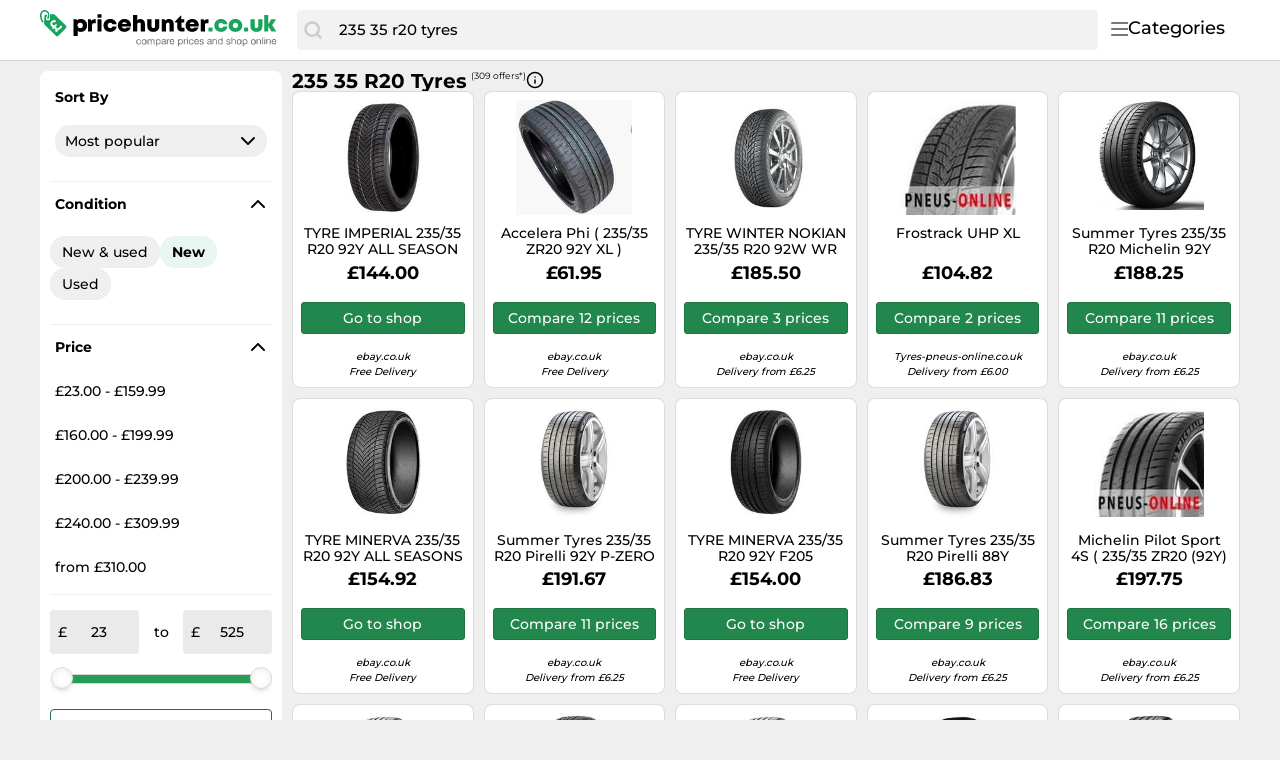

--- FILE ---
content_type: text/html;charset=utf-8
request_url: https://www.pricehunter.co.uk/prices/235-35-r20-tyres-6021618166412819475.html
body_size: 33502
content:

    <!DOCTYPE html>
    <html lang="en">
    <head>
        <meta name="facebook-domain-verification" content="prrwjcef1egcsrfl56an2iyncmk319" />
        <meta http-equiv="Content-Type" content="text/html; charset=UTF-8">
        <meta name="viewport" content="width=device-width, initial-scale=1.0, maximum-scale=1.0, user-scalable=no">
        <title>235 35 r20 tyres - Find the lowest price on pricehunter.co.uk</title>
        <meta name="description" content="Compare 309 235 35 r20 tyres prices and order online. Find cheap 235 35 r20 tyres prices and purchase via price comparison Pricehunter.co.uk.">
        <meta name="robots" content="index,follow">
        <link rel="canonical" href="https://www.pricehunter.co.uk/prices/235-35-r20-tyres-6021618166412819475.html">
        <meta property="og:url" content="https://www.pricehunter.co.uk/prices/235-35-r20-tyres-6021618166412819475.html">
        <meta property="og:type" content="website">
        <meta property="og:title" content="235 35 r20 tyres - Find the lowest price on pricehunter.co.uk">
        <meta property="og:description" content="Compare 309 235 35 r20 tyres prices and order online. Find cheap 235 35 r20 tyres prices and purchase via price comparison Pricehunter.co.uk.">
        <meta property="og:image" content="https://www.pricehunter.co.uk/assets/img/pricehunter_co_uk/logo-retina-8d813a167713cb94599ed061e493327e.png">
    <meta name="abTests" data-ab-tests="{}"/>
        <meta name="trackingData" data-tracking-data="{&quot;brand&quot;:{&quot;brand&quot;:&quot;21&quot;},&quot;search_query&quot;:{&quot;search_query&quot;:&quot;235 35 r20 tyres&quot;},&quot;common&quot;:{&quot;session_id&quot;:&quot;1769921378201_6a0a493b-646b-a574-3727-d93c8568bb0c&quot;,&quot;tracking_id&quot;:null,&quot;detected_bot&quot;:&quot;Akamai-Categorized Bot (claudebot):allow:Artificial Intelligence (AI) Bots&quot;,&quot;camp&quot;:null,&quot;page_template&quot;:&quot;QueryPage&quot;}}">
        <link rel="preload" href="/assets/fonts/montserrat/v26/montserrat_latin_normal_300.woff2" as="font" type="font/woff2" crossorigin>
        <link rel="preload" href="/assets/fonts/montserrat/v26/montserrat_latin_normal_400.woff2" as="font" type="font/woff2" crossorigin>
        <link rel="preload" href="/assets/fonts/montserrat/v26/montserrat_latin_normal_500.woff2" as="font" type="font/woff2" crossorigin>
        <link rel="preload" href="/assets/fonts/montserrat/v26/montserrat_latin_normal_700.woff2" as="font" type="font/woff2" crossorigin>
    <style>
        @font-face {
            font-family:Montserrat;
            font-style: normal;
            font-weight: 300;
            src: url(/assets/fonts/montserrat/v26/montserrat_latin_normal_300.woff2) format('woff2');
            unicode-range: U+0000-00FF, U+0131, U+0152-0153, U+02BB-02BC, U+02C6, U+02DA, U+02DC, U+2000-206F, U+2074, U+20AC, U+2122, U+2191, U+2193, U+2212, U+2215, U+FEFF, U+FFFD
        }

        @font-face {
            font-family:Montserrat;
            font-style: normal;
            font-weight: 400;
            src: url(/assets/fonts/montserrat/v26/montserrat_latin_normal_400.woff2) format('woff2');
            unicode-range: U+0000-00FF, U+0131, U+0152-0153, U+02BB-02BC, U+02C6, U+02DA, U+02DC, U+2000-206F, U+2074, U+20AC, U+2122, U+2191, U+2193, U+2212, U+2215, U+FEFF, U+FFFD
        }

        @font-face {
            font-family:Montserrat;
            font-style: normal;
            font-weight: 500;
            src: url(/assets/fonts/montserrat/v26/montserrat_latin_normal_500.woff2) format('woff2');
            unicode-range: U+0000-00FF, U+0131, U+0152-0153, U+02BB-02BC, U+02C6, U+02DA, U+02DC, U+2000-206F, U+2074, U+20AC, U+2122, U+2191, U+2193, U+2212, U+2215, U+FEFF, U+FFFD
        }

        @font-face {
            font-family:Montserrat;
            font-style: normal;
            font-weight: 700;
            src: url(/assets/fonts/montserrat/v26/montserrat_latin_normal_700.woff2) format('woff2');
            unicode-range: U+0000-00FF, U+0131, U+0152-0153, U+02BB-02BC, U+02C6, U+02DA, U+02DC, U+2000-206F, U+2074, U+20AC, U+2122, U+2191, U+2193, U+2212, U+2215, U+FEFF, U+FFFD
        }

    </style>
        <link rel="search" href="/opensearch.xml" type="application/opensearchdescription+xml"
              title="Pricehunter.co.uk - Compare Prices and Save!">
    <link rel="icon" href="/assets/img/pricehunter_co_uk/favicon-353807257d19bcc4cdff3667403522f8.ico" type="image/x-icon">
        <link rel="manifest" href="/manifest.json">
    <link rel="stylesheet" href="/assets/styles/themes/auspreiser-like/generic-ac943f9008abf38d9fca4f5f7afd7c39.css">
        <link rel="preload" href="/assets/styles/themes/auspreiser-like/generic.comp-45c5cd03b09d00b8ba4710e23e52ef8a.css" as="style" onload="this.onload=null;this.rel='stylesheet'">
        <noscript>
            <link rel="stylesheet" href="/assets/styles/themes/auspreiser-like/generic.comp-45c5cd03b09d00b8ba4710e23e52ef8a.css">
        </noscript>
        <noscript>
            <style>
                .lazy-load {
                    display: none !important;
                }

                .collapse {
                    display: block !important;
                }

                .toggle-icon-collapsible {
                    display: none !important;
                }
            </style>
        </noscript>
        
    </head>
    <body>
        <div id="wrapper">
    <div class="header with-search">
        <div class="header-content container">
            <a href="/" class="logo">
    <svg class="category-menu-toggle-logo" aria-label="Compare Prices and Shop Online" xmlns="http://www.w3.org/2000/svg" viewBox="0 0 242 45">
        <g class="logo__label">
            <path d="M1.63291 5.30834C1.63291 3.09335 2.92405 1.64215 4.93671 1.64215C6.75949 1.64215 8.24051 3.09335 8.24051 4.96464C8.05063 5.15559 8.05063 6.07214 7.86076 6.79774C7.48101 7.52334 7.48101 8.24894 7.48101 8.24894V8.43989C7.29114 8.82178 7.67089 9.16549 8.01266 9.16549C8.39241 9.35644 8.92405 8.97454 8.92405 8.63083C8.92405 8.63083 9.11392 8.09618 9.11392 7.17963C9.3038 6.45403 9.49367 5.53748 9.49367 4.81188C9.49367 2.02405 7.29114 0 4.55696 0C2.01266 0.190948 0 2.5587 0 5.15559C0 9.16549 1.82279 12.297 1.82279 12.297C2.20253 12.8317 2.5443 12.8317 3.11392 12.6789C3.49367 12.488 3.64557 11.9533 3.3038 11.5714C3.3038 11.5714 1.63291 8.82178 1.63291 5.30834Z"/>
            <path d="M26.4684 15.9632L14.7722 4.3918C14.7722 4.3918 14.2405 4.3918 13.3291 4.3918C12.4177 4.3918 11.5063 4.3918 10.2152 4.3918C10.2152 4.58275 10.2152 4.7737 10.2152 4.7737C10.2152 5.30835 10.0253 6.2249 10.0253 7.14145C10.2152 7.52334 10.4051 8.058 10.4051 8.43989C10.4051 9.73834 9.49367 10.6549 8.20253 10.6549C6.91139 10.6549 6 9.73834 6 8.43989C6 7.71429 6.37975 6.98869 6.91139 6.60679C7.10127 5.88119 7.10127 5.15559 7.10127 4.96464C7.10127 4.7737 7.10127 4.7737 7.10127 4.7737C6.91139 4.58275 6.72152 4.7737 6.37975 4.7737C4.74684 4.7737 4.74684 4.77369 4.55696 6.41585C4.36709 9.16549 3.83544 14.3211 4.55696 14.8557L16.2532 26.4272C16.9747 27.1528 18.076 27.1528 18.7975 26.4272L26.4684 18.7129C27.1899 17.9873 27.1899 16.8798 26.4684 15.9632ZM22.1772 17.7963C21.9873 18.14 21.7595 18.4456 21.4937 18.7129C21.1519 19.0566 20.6203 19.4003 19.9367 19.8204C19.2152 20.2023 18.7215 20.546 18.4557 20.8133C18 21.2716 17.6962 21.8826 17.5443 22.6846L15.6076 21.9208C15.7215 21.1952 15.7215 20.5842 15.5696 20.0495C15.4177 19.5149 15.1899 19.0948 14.8861 18.7893C14.7722 18.6747 14.6582 18.5983 14.5443 18.4837L13.3671 19.6294L12.1519 18.4074L13.0253 17.529C12.4177 17.2617 11.9241 16.8798 11.4684 16.4215C11.0506 16.0014 10.7848 15.505 10.6329 14.9321C10.481 14.3593 10.519 13.7482 10.7468 13.1372C10.9747 12.5262 11.3165 11.9915 11.7722 11.5332C12.4937 10.8076 13.2532 10.3876 14.0886 10.3494C14.8861 10.273 15.6835 10.5403 16.481 11.1513L15.1899 12.8699C14.7342 12.5262 14.3165 12.3734 13.9367 12.4116C13.5949 12.4116 13.2532 12.5644 12.9873 12.8317C12.6835 13.1372 12.5316 13.4809 12.5316 13.8628C12.5316 14.2447 12.6835 14.5884 12.9873 14.8939C13.1392 15.0467 13.3671 15.2376 13.6709 15.4286C13.9747 15.6195 14.2785 15.8105 14.5823 15.925L16.3291 14.1683L17.5443 15.3904L16.0633 16.8798C16.1392 16.9562 16.2532 17.0325 16.3291 17.1089C16.6329 17.4144 16.8228 17.72 16.9747 18.1018C17.1266 18.4456 17.2025 19.0184 17.2785 19.7822C17.3924 19.4767 17.5823 19.1712 17.8861 18.8656C18 18.7511 18.1519 18.6365 18.2658 18.5219C18.3418 18.4837 18.5316 18.3692 18.8354 18.1782C19.4051 17.8345 19.7468 17.6054 19.9367 17.4144C20.2405 17.1089 20.5063 16.6506 20.7722 15.9632L22.7089 16.6888C22.557 17.1089 22.4051 17.4526 22.1772 17.7963Z"/>
        </g>
        <g class="logo__text">
            <path d="M41.602 9.17035C40.107 9.17035 38.796 9.67635 37.784 10.5504L37.255 9.56135H34.334V26.4664H38.566V21.5904C39.44 22.1194 40.475 22.4184 41.602 22.4184C45.397 22.4184 48.111 19.6584 48.111 15.7714C48.111 11.9074 45.397 9.17035 41.602 9.17035ZM41.027 18.6234C39.417 18.6234 38.244 17.4044 38.244 15.7714C38.244 14.1614 39.417 12.9424 41.027 12.9424C42.614 12.9424 43.81 14.1614 43.81 15.7714C43.81 17.4044 42.614 18.6234 41.027 18.6234Z"/>
            <path d="M55.8527 9.51535C54.3807 9.51535 53.3227 9.92935 52.4487 10.9414L51.7817 9.56135H48.9067V21.9814H53.1847V15.6794C53.1847 14.0924 53.8287 13.4254 55.3237 13.4254H57.0027V9.51535H55.8527Z"/>
            <path d="M58.6328 8.02035H62.8648V4.38635H58.6328V8.02035ZM58.6098 21.9814H62.8878V9.56135H58.6098V21.9814Z"/>
            <path d="M71.7137 22.3954C75.2097 22.3954 77.8777 20.1184 78.3607 16.7604H74.1517C73.8067 17.8644 72.8637 18.5774 71.7137 18.5774C70.2187 18.5774 69.1377 17.4044 69.1377 15.7714C69.1377 14.1614 70.2187 13.0114 71.7137 13.0114C72.8407 13.0114 73.7837 13.6784 74.1287 14.6904H78.3147C77.8317 11.3784 75.2327 9.19335 71.7367 9.19335C67.7117 9.19335 64.8597 11.9304 64.8597 15.7714C64.8597 19.6124 67.7347 22.3954 71.7137 22.3954Z" />
            <path d="M92.9827 15.6564C92.9827 12.0224 90.2227 9.17035 86.2207 9.17035C82.3107 9.17035 79.4817 11.9764 79.4817 15.7714C79.4817 19.5664 82.3337 22.3954 86.2207 22.3954C89.3257 22.3954 91.8557 20.6244 92.7297 17.7954H88.4517C88.0607 18.5314 87.2097 18.9684 86.2207 18.9684C84.8637 18.9684 83.9667 18.2324 83.6907 16.8064H92.9137C92.9597 16.4154 92.9827 16.0474 92.9827 15.6564ZM86.2207 12.5284C87.5087 12.5284 88.4057 13.1954 88.7737 14.4374H83.7597C84.1047 13.1954 84.9787 12.5284 86.2207 12.5284Z" />
            <path d="M102.519 9.21635C101.277 9.21635 100.127 9.65335 99.2071 10.3894V5.07635H94.9291V21.9814H99.2071V15.3574C99.2071 13.7704 100.012 12.8504 101.3 12.8504C102.427 12.8504 102.933 13.5864 102.933 15.0124V21.9814H107.211V14.5064C107.211 11.2864 105.371 9.21635 102.519 9.21635Z" />
            <path d="M115.71 22.3954C119.39 22.3954 121.828 20.1414 121.828 16.6684V9.56135H117.55V16.4844C117.55 17.7724 116.86 18.5544 115.71 18.5544C114.583 18.5544 113.87 17.7954 113.87 16.4844V9.56135H109.592V16.6684C109.592 20.1414 112.053 22.3954 115.71 22.3954Z" />
            <path d="M131.851 9.21635C130.241 9.21635 128.861 9.81435 127.941 10.8494L127.366 9.56135H124.353V21.9814H128.631V15.3574C128.631 13.7704 129.39 12.8504 130.724 12.8504C131.805 12.8504 132.357 13.5634 132.357 15.0124V21.9814H136.635V14.4144C136.635 11.2634 134.726 9.21635 131.851 9.21635Z"/>
            <path d="M145.826 18.2554C144.929 18.2554 144.377 17.7034 144.377 16.8294V12.8734H147.39V9.56135H144.285V5.95035H143.388L137.822 11.8614V12.8734H140.099V17.5424C140.099 20.3024 141.778 21.9814 144.515 21.9814H147.459V18.2554H145.826Z" />
            <path d="M162.14 15.6564C162.14 12.0224 159.38 9.17035 155.378 9.17035C151.468 9.17035 148.639 11.9764 148.639 15.7714C148.639 19.5664 151.491 22.3954 155.378 22.3954C158.483 22.3954 161.013 20.6244 161.887 17.7954H157.609C157.218 18.5314 156.367 18.9684 155.378 18.9684C154.021 18.9684 153.124 18.2324 152.848 16.8064H162.071C162.117 16.4154 162.14 16.0474 162.14 15.6564ZM155.378 12.5284C156.666 12.5284 157.563 13.1954 157.931 14.4374H152.917C153.262 13.1954 154.136 12.5284 155.378 12.5284Z" />
            <path d="M171.032 9.51535C169.56 9.51535 168.502 9.92935 167.628 10.9414L166.961 9.56135H164.086V21.9814H168.364V15.6794C168.364 14.0924 169.008 13.4254 170.503 13.4254H172.182V9.51535H171.032Z"/>
        </g>
        <g class="logo__label">
            <path d="M172 21.9814H176.163V18.0254H172V21.9814Z" />
            <path d="M184.838 22.3954C188.334 22.3954 191.002 20.1184 191.485 16.7604H187.276C186.931 17.8644 185.988 18.5774 184.838 18.5774C183.343 18.5774 182.262 17.4044 182.262 15.7714C182.262 14.1614 183.343 13.0114 184.838 13.0114C185.965 13.0114 186.908 13.6784 187.253 14.6904H191.439C190.956 11.3784 188.357 9.19335 184.861 9.19335C180.836 9.19335 177.984 11.9304 177.984 15.7714C177.984 19.6124 180.859 22.3954 184.838 22.3954Z" />
            <path d="M199.552 22.3954C203.6 22.3954 206.521 19.6124 206.521 15.7714C206.521 11.9304 203.6 9.17035 199.552 9.17035C195.504 9.17035 192.606 11.9304 192.606 15.7714C192.606 19.6124 195.504 22.3954 199.552 22.3954ZM199.552 18.5544C198.011 18.5544 196.884 17.4274 196.884 15.7944C196.884 14.1384 198.011 13.0114 199.552 13.0114C201.116 13.0114 202.243 14.1614 202.243 15.7944C202.243 17.4274 201.116 18.5544 199.552 18.5544Z" />
            <path d="M208.342 21.9814H212.505V18.0254H208.342V21.9814Z"/>
            <path d="M220.996 22.3954C224.676 22.3954 227.114 20.1414 227.114 16.6684V9.56136H222.836V16.4844C222.836 17.7724 222.146 18.5544 220.996 18.5544C219.869 18.5544 219.156 17.7954 219.156 16.4844V9.56136H214.878V16.6684C214.878 20.1414 217.339 22.3954 220.996 22.3954Z" />
            <path d="M241.346 21.9814L237.068 15.4954L240.955 9.56136H236.148L233.181 14.4374V5.07635H228.903V21.9814H233.181V16.7374L236.286 21.9814H241.346Z"/>
        </g>
        <g class="logo__title">
            <path d="M101.8,30.8c-0.2-0.2-0.5-0.3-0.9-0.3c-0.3,0-0.6,0.1-0.8,0.2c-0.2,0.1-0.4,0.3-0.5,0.5s-0.2,0.4-0.3,0.6
                c-0.1,0.2-0.1,0.5-0.1,0.8c0,0.2,0,0.5,0.1,0.7c0.1,0.2,0.1,0.4,0.3,0.6c0.1,0.2,0.3,0.3,0.5,0.4s0.4,0.2,0.7,0.2
                c0.4,0,0.7-0.1,1-0.3s0.4-0.5,0.4-0.9h0.9c-0.1,0.6-0.3,1.1-0.7,1.5c-0.4,0.3-0.9,0.5-1.6,0.5c-0.4,0-0.7-0.1-1-0.2
                s-0.6-0.3-0.8-0.5c-0.2-0.2-0.4-0.5-0.5-0.8c-0.1-0.3-0.2-0.7-0.2-1.1s0.1-0.7,0.1-1.1c0.1-0.3,0.3-0.6,0.5-0.9
                c0.2-0.2,0.5-0.4,0.8-0.6s0.7-0.2,1.1-0.2c0.3,0,0.6,0,0.8,0.1c0.3,0.1,0.5,0.2,0.7,0.3c0.2,0.1,0.4,0.3,0.5,0.6
                c0.1,0.2,0.2,0.5,0.2,0.8h-0.9C102.2,31.3,102,31,101.8,30.8z"/>
            <path d="M104,31.5c0.1-0.3,0.3-0.6,0.5-0.9s0.5-0.4,0.8-0.6s0.7-0.2,1.1-0.2c0.4,0,0.8,0.1,1.1,0.2s0.6,0.3,0.8,0.6
                c0.2,0.2,0.4,0.5,0.5,0.9c0.1,0.3,0.2,0.7,0.2,1.1s-0.1,0.7-0.2,1.1c-0.1,0.3-0.3,0.6-0.5,0.9c-0.2,0.2-0.5,0.4-0.8,0.6
                s-0.7,0.2-1.1,0.2c-0.4,0-0.8-0.1-1.1-0.2s-0.6-0.3-0.8-0.6s-0.4-0.5-0.5-0.9c-0.1-0.3-0.2-0.7-0.2-1.1S103.9,31.8,104,31.5z
                 M104.8,33.4c0.1,0.2,0.2,0.4,0.3,0.6s0.3,0.3,0.5,0.4c0.2,0.1,0.4,0.1,0.6,0.1c0.2,0,0.4,0,0.6-0.1c0.2-0.1,0.4-0.2,0.5-0.4
                c0.1-0.2,0.3-0.4,0.3-0.6s0.1-0.5,0.1-0.8s0-0.6-0.1-0.8s-0.2-0.4-0.3-0.6c-0.1-0.2-0.3-0.3-0.5-0.4c-0.2-0.1-0.4-0.1-0.6-0.1
                c-0.2,0-0.4,0-0.6,0.1c-0.2,0.1-0.4,0.2-0.5,0.4c-0.1,0.2-0.3,0.4-0.3,0.6c-0.1,0.2-0.1,0.5-0.1,0.8S104.8,33.1,104.8,33.4z"/>
            <path d="M110.6,29.9v0.8h0c0.4-0.6,0.9-0.9,1.7-0.9c0.3,0,0.6,0.1,0.9,0.2c0.3,0.1,0.4,0.4,0.5,0.7
                c0.2-0.3,0.4-0.5,0.7-0.6s0.6-0.2,0.9-0.2c0.3,0,0.5,0,0.7,0.1s0.4,0.1,0.5,0.3c0.1,0.1,0.3,0.3,0.4,0.5c0.1,0.2,0.1,0.4,0.1,0.7
                v3.8h-0.9v-3.4c0-0.2,0-0.3,0-0.5c0-0.1-0.1-0.3-0.1-0.4c-0.1-0.1-0.2-0.2-0.3-0.2c-0.1-0.1-0.3-0.1-0.5-0.1c-0.4,0-0.8,0.1-1,0.4
                c-0.2,0.2-0.4,0.6-0.4,1v3.2H113v-3.4c0-0.2,0-0.3,0-0.5c0-0.1-0.1-0.3-0.2-0.4c-0.1-0.1-0.2-0.2-0.3-0.2c-0.1-0.1-0.3-0.1-0.5-0.1
                c-0.2,0-0.5,0-0.6,0.2c-0.2,0.1-0.3,0.2-0.4,0.4c-0.1,0.1-0.2,0.3-0.2,0.4c0,0.1-0.1,0.3-0.1,0.4v3.2h-0.9v-5.2H110.6z"/>
            <path d="M119.2,29.9v0.7h0c0.1-0.3,0.4-0.5,0.7-0.6c0.3-0.1,0.6-0.2,1-0.2c0.4,0,0.7,0.1,1,0.2
                c0.3,0.1,0.5,0.3,0.7,0.6s0.3,0.5,0.4,0.9c0.1,0.3,0.1,0.7,0.1,1c0,0.4,0,0.7-0.1,1c-0.1,0.3-0.2,0.6-0.4,0.9
                c-0.2,0.2-0.4,0.4-0.7,0.6c-0.3,0.1-0.6,0.2-1,0.2c-0.1,0-0.3,0-0.4,0c-0.2,0-0.3-0.1-0.5-0.1c-0.2-0.1-0.3-0.1-0.4-0.2
                s-0.3-0.2-0.3-0.4h0v2.7h-0.9v-7.1H119.2z M122.3,31.8c-0.1-0.2-0.2-0.4-0.3-0.6c-0.1-0.2-0.3-0.3-0.5-0.4
                c-0.2-0.1-0.4-0.2-0.7-0.2c-0.3,0-0.5,0.1-0.7,0.2c-0.2,0.1-0.4,0.3-0.5,0.4c-0.1,0.2-0.2,0.4-0.3,0.6c-0.1,0.2-0.1,0.5-0.1,0.7
                c0,0.3,0,0.5,0.1,0.7c0.1,0.2,0.2,0.4,0.3,0.6c0.1,0.2,0.3,0.3,0.5,0.4c0.2,0.1,0.5,0.2,0.8,0.2c0.3,0,0.5-0.1,0.7-0.2
                s0.4-0.3,0.5-0.5s0.2-0.4,0.3-0.6c0.1-0.2,0.1-0.5,0.1-0.7C122.4,32.2,122.4,32,122.3,31.8z"/>
            <path d="M128.9,35.1c-0.1,0.1-0.4,0.1-0.6,0.1c-0.2,0-0.4-0.1-0.5-0.2s-0.2-0.3-0.2-0.6c-0.2,0.3-0.5,0.5-0.8,0.6
                s-0.6,0.2-1,0.2c-0.2,0-0.5,0-0.7-0.1c-0.2-0.1-0.4-0.1-0.5-0.2s-0.3-0.3-0.4-0.4S124,34,124,33.8c0-0.3,0-0.5,0.1-0.7
                c0.1-0.2,0.2-0.3,0.4-0.5s0.3-0.2,0.6-0.3c0.2-0.1,0.4-0.1,0.6-0.2c0.2,0,0.5-0.1,0.7-0.1c0.2,0,0.4-0.1,0.6-0.1s0.3-0.1,0.4-0.2
                c0.1-0.1,0.1-0.2,0.1-0.4c0-0.2,0-0.3-0.1-0.5s-0.2-0.2-0.3-0.3c-0.1-0.1-0.2-0.1-0.4-0.1c-0.1,0-0.3,0-0.4,0
                c-0.4,0-0.7,0.1-0.9,0.2c-0.2,0.1-0.4,0.4-0.4,0.8h-0.8c0-0.3,0.1-0.6,0.2-0.8c0.1-0.2,0.3-0.4,0.5-0.5s0.4-0.2,0.7-0.3
                c0.3-0.1,0.5-0.1,0.8-0.1c0.2,0,0.5,0,0.7,0c0.2,0,0.4,0.1,0.6,0.2c0.2,0.1,0.3,0.2,0.5,0.4s0.2,0.4,0.2,0.7v2.7c0,0.2,0,0.3,0,0.4
                c0,0.1,0.1,0.1,0.2,0.1c0.1,0,0.2,0,0.3-0.1V35.1z M127.5,32.4c-0.1,0.1-0.2,0.1-0.4,0.2c-0.2,0-0.4,0.1-0.5,0.1
                c-0.2,0-0.4,0-0.6,0.1s-0.4,0.1-0.5,0.1c-0.2,0.1-0.3,0.2-0.4,0.3c-0.1,0.1-0.1,0.3-0.1,0.5c0,0.1,0,0.3,0.1,0.4
                c0.1,0.1,0.1,0.2,0.2,0.2c0.1,0.1,0.2,0.1,0.3,0.1c0.1,0,0.2,0,0.4,0c0.3,0,0.5,0,0.7-0.1c0.2-0.1,0.4-0.2,0.5-0.3
                c0.1-0.1,0.2-0.2,0.3-0.4c0.1-0.1,0.1-0.3,0.1-0.4V32.4z"/>
            <path d="M130.4,29.9V31h0c0.2-0.4,0.5-0.7,0.8-0.9c0.3-0.2,0.7-0.3,1.1-0.3v0.9c-0.3,0-0.6,0-0.9,0.1s-0.4,0.2-0.6,0.4
	        	s-0.3,0.4-0.3,0.7c-0.1,0.3-0.1,0.6-0.1,0.9v2.3h-0.9v-5.2H130.4z"/>
            <path d="M136.5,34.8c-0.4,0.3-0.9,0.4-1.5,0.4c-0.4,0-0.8-0.1-1.1-0.2c-0.3-0.1-0.6-0.3-0.8-0.6
                c-0.2-0.2-0.4-0.5-0.5-0.9c-0.1-0.3-0.2-0.7-0.2-1.1c0-0.4,0.1-0.8,0.2-1.1c0.1-0.3,0.3-0.6,0.5-0.9c0.2-0.2,0.5-0.4,0.8-0.6
                c0.3-0.1,0.6-0.2,1-0.2c0.5,0,0.8,0.1,1.1,0.3c0.3,0.2,0.5,0.4,0.7,0.7c0.2,0.3,0.3,0.6,0.4,1c0.1,0.3,0.1,0.7,0.1,1h-3.9
                c0,0.2,0,0.4,0.1,0.6c0.1,0.2,0.2,0.4,0.3,0.5c0.1,0.2,0.3,0.3,0.5,0.4c0.2,0.1,0.4,0.1,0.7,0.1c0.4,0,0.7-0.1,0.9-0.2
                c0.2-0.2,0.4-0.4,0.5-0.8h0.8C137.1,34,136.9,34.5,136.5,34.8z M136.3,31.5c-0.1-0.2-0.2-0.3-0.3-0.5s-0.3-0.2-0.5-0.3
                c-0.2-0.1-0.4-0.1-0.6-0.1c-0.2,0-0.4,0-0.6,0.1c-0.2,0.1-0.3,0.2-0.5,0.3c-0.1,0.1-0.2,0.3-0.3,0.5c-0.1,0.2-0.1,0.4-0.1,0.6h3
                C136.4,31.8,136.3,31.6,136.3,31.5z"/>
            <path d="M141.8,29.9v0.7h0c0.1-0.3,0.4-0.5,0.7-0.6c0.3-0.1,0.6-0.2,1-0.2c0.4,0,0.7,0.1,1,0.2
                c0.3,0.1,0.5,0.3,0.7,0.6s0.3,0.5,0.4,0.9c0.1,0.3,0.1,0.7,0.1,1c0,0.4,0,0.7-0.1,1c-0.1,0.3-0.2,0.6-0.4,0.9
                c-0.2,0.2-0.4,0.4-0.7,0.6c-0.3,0.1-0.6,0.2-1,0.2c-0.1,0-0.3,0-0.4,0c-0.2,0-0.3-0.1-0.5-0.1c-0.2-0.1-0.3-0.1-0.4-0.2
                s-0.3-0.2-0.3-0.4h0v2.7H141v-7.1H141.8z M144.9,31.8c-0.1-0.2-0.2-0.4-0.3-0.6c-0.1-0.2-0.3-0.3-0.5-0.4c-0.2-0.1-0.4-0.2-0.7-0.2
                c-0.3,0-0.5,0.1-0.7,0.2s-0.4,0.3-0.5,0.4s-0.2,0.4-0.3,0.6c-0.1,0.2-0.1,0.5-0.1,0.7c0,0.3,0,0.5,0.1,0.7c0.1,0.2,0.2,0.4,0.3,0.6
                c0.1,0.2,0.3,0.3,0.5,0.4c0.2,0.1,0.5,0.2,0.8,0.2c0.3,0,0.5-0.1,0.7-0.2c0.2-0.1,0.4-0.3,0.5-0.5s0.2-0.4,0.3-0.6
                c0.1-0.2,0.1-0.5,0.1-0.7C145,32.2,145,32,144.9,31.8z"/>
            <path d="M147.7,29.9V31h0c0.2-0.4,0.5-0.7,0.8-0.9s0.7-0.3,1.1-0.3v0.9c-0.3,0-0.6,0-0.9,0.1c-0.2,0.1-0.4,0.2-0.6,0.4
		        s-0.3,0.4-0.3,0.7c-0.1,0.3-0.1,0.6-0.1,0.9v2.3h-0.8v-5.2H147.7z"/>
            <path d="M150.3,29v-1h0.9v1H150.3z M151.1,29.9v5.2h-0.9v-5.2H151.1z"/>
            <path d="M155.5,30.8c-0.2-0.2-0.5-0.3-0.9-0.3c-0.3,0-0.6,0.1-0.8,0.2c-0.2,0.1-0.4,0.3-0.5,0.5
                c-0.1,0.2-0.2,0.4-0.3,0.6c-0.1,0.2-0.1,0.5-0.1,0.8c0,0.2,0,0.5,0.1,0.7c0.1,0.2,0.1,0.4,0.3,0.6s0.3,0.3,0.5,0.4s0.4,0.2,0.7,0.2
                c0.4,0,0.7-0.1,1-0.3c0.2-0.2,0.4-0.5,0.4-0.9h0.9c-0.1,0.6-0.3,1.1-0.7,1.5c-0.4,0.3-0.9,0.5-1.6,0.5c-0.4,0-0.7-0.1-1-0.2
                c-0.3-0.1-0.6-0.3-0.8-0.5c-0.2-0.2-0.4-0.5-0.5-0.8c-0.1-0.3-0.2-0.7-0.2-1.1s0-0.7,0.1-1.1c0.1-0.3,0.3-0.6,0.5-0.9
                c0.2-0.2,0.5-0.4,0.8-0.6s0.7-0.2,1.1-0.2c0.3,0,0.6,0,0.8,0.1c0.3,0.1,0.5,0.2,0.7,0.3c0.2,0.1,0.4,0.3,0.5,0.6
                c0.1,0.2,0.2,0.5,0.2,0.8h-0.9C155.9,31.3,155.7,31,155.5,30.8z"/>
            <path d="M161.5,34.8c-0.4,0.3-0.9,0.4-1.5,0.4c-0.4,0-0.8-0.1-1.1-0.2c-0.3-0.1-0.6-0.3-0.8-0.6
                c-0.2-0.2-0.4-0.5-0.5-0.9c-0.1-0.3-0.2-0.7-0.2-1.1c0-0.4,0.1-0.8,0.2-1.1c0.1-0.3,0.3-0.6,0.5-0.9c0.2-0.2,0.5-0.4,0.8-0.6
                c0.3-0.1,0.6-0.2,1-0.2c0.5,0,0.8,0.1,1.1,0.3c0.3,0.2,0.5,0.4,0.7,0.7c0.2,0.3,0.3,0.6,0.4,1s0.1,0.7,0.1,1h-3.9
                c0,0.2,0,0.4,0.1,0.6c0.1,0.2,0.2,0.4,0.3,0.5c0.1,0.2,0.3,0.3,0.5,0.4c0.2,0.1,0.5,0.1,0.7,0.1c0.4,0,0.7-0.1,0.9-0.2
                c0.2-0.2,0.4-0.4,0.5-0.8h0.8C162.1,34,161.9,34.5,161.5,34.8z M161.3,31.5c-0.1-0.2-0.2-0.3-0.3-0.5c-0.1-0.1-0.3-0.2-0.5-0.3
                c-0.2-0.1-0.4-0.1-0.6-0.1c-0.2,0-0.4,0-0.6,0.1c-0.2,0.1-0.3,0.2-0.5,0.3c-0.1,0.1-0.2,0.3-0.3,0.5c-0.1,0.2-0.1,0.4-0.1,0.6h3
                C161.4,31.8,161.3,31.6,161.3,31.5z"/>
            <path d="M163.8,34c0.1,0.1,0.2,0.2,0.3,0.3c0.1,0.1,0.3,0.1,0.4,0.2c0.2,0,0.3,0,0.5,0c0.1,0,0.3,0,0.4,0
                c0.1,0,0.3-0.1,0.4-0.1c0.1-0.1,0.2-0.1,0.3-0.2s0.1-0.2,0.1-0.4c0-0.2-0.1-0.4-0.2-0.5c-0.2-0.1-0.4-0.2-0.6-0.3
                c-0.2-0.1-0.5-0.1-0.8-0.2c-0.3-0.1-0.6-0.1-0.8-0.2c-0.2-0.1-0.5-0.2-0.6-0.4c-0.2-0.2-0.2-0.4-0.2-0.8c0-0.3,0.1-0.5,0.2-0.7
                s0.3-0.3,0.5-0.5c0.2-0.1,0.4-0.2,0.6-0.3c0.2-0.1,0.5-0.1,0.7-0.1c0.3,0,0.6,0,0.8,0.1c0.2,0,0.5,0.1,0.7,0.3
                c0.2,0.1,0.3,0.3,0.5,0.5s0.2,0.5,0.2,0.8h-0.8c0-0.2-0.1-0.3-0.1-0.4c-0.1-0.1-0.2-0.2-0.3-0.3c-0.1-0.1-0.2-0.1-0.4-0.1
                s-0.3,0-0.4,0c-0.1,0-0.3,0-0.4,0c-0.1,0-0.2,0.1-0.4,0.1s-0.2,0.1-0.3,0.2c-0.1,0.1-0.1,0.2-0.1,0.3c0,0.1,0.1,0.3,0.2,0.4
                s0.2,0.2,0.4,0.2c0.2,0.1,0.3,0.1,0.5,0.2c0.2,0,0.4,0.1,0.6,0.1c0.2,0,0.4,0.1,0.6,0.2c0.2,0.1,0.4,0.2,0.5,0.3
                c0.2,0.1,0.3,0.2,0.4,0.4s0.1,0.4,0.1,0.6c0,0.3-0.1,0.6-0.2,0.8c-0.1,0.2-0.3,0.4-0.5,0.5c-0.2,0.1-0.4,0.2-0.7,0.3
                c-0.3,0-0.5,0.1-0.8,0.1c-0.3,0-0.6,0-0.8-0.1c-0.3-0.1-0.5-0.2-0.7-0.3c-0.2-0.1-0.4-0.3-0.5-0.5c-0.1-0.2-0.2-0.5-0.2-0.8h0.9
                C163.7,33.7,163.7,33.8,163.8,34z"/>
            <path d="M175.5,35.1c-0.1,0.1-0.4,0.1-0.6,0.1c-0.2,0-0.4-0.1-0.5-0.2s-0.2-0.3-0.2-0.6c-0.2,0.3-0.5,0.5-0.8,0.6
                s-0.6,0.2-1,0.2c-0.2,0-0.5,0-0.7-0.1c-0.2-0.1-0.4-0.1-0.5-0.2s-0.3-0.3-0.4-0.4s-0.1-0.4-0.1-0.7c0-0.3,0-0.5,0.1-0.7
                c0.1-0.2,0.2-0.3,0.4-0.5s0.3-0.2,0.6-0.3c0.2-0.1,0.4-0.1,0.6-0.2c0.2,0,0.5-0.1,0.7-0.1c0.2,0,0.4-0.1,0.6-0.1s0.3-0.1,0.4-0.2
                c0.1-0.1,0.1-0.2,0.1-0.4c0-0.2,0-0.3-0.1-0.5s-0.2-0.2-0.3-0.3c-0.1-0.1-0.2-0.1-0.4-0.1c-0.1,0-0.3,0-0.4,0
                c-0.4,0-0.7,0.1-0.9,0.2c-0.2,0.1-0.4,0.4-0.4,0.8h-0.8c0-0.3,0.1-0.6,0.2-0.8c0.1-0.2,0.3-0.4,0.5-0.5s0.4-0.2,0.7-0.3
                c0.3-0.1,0.5-0.1,0.8-0.1c0.2,0,0.5,0,0.7,0c0.2,0,0.4,0.1,0.6,0.2c0.2,0.1,0.3,0.2,0.5,0.4s0.2,0.4,0.2,0.7v2.7c0,0.2,0,0.3,0,0.4
                c0,0.1,0.1,0.1,0.2,0.1c0.1,0,0.2,0,0.3-0.1V35.1z M174.2,32.4c-0.1,0.1-0.2,0.1-0.4,0.2c-0.2,0-0.4,0.1-0.5,0.1
                c-0.2,0-0.4,0-0.6,0.1s-0.4,0.1-0.5,0.1c-0.2,0.1-0.3,0.2-0.4,0.3c-0.1,0.1-0.1,0.3-0.1,0.5c0,0.1,0,0.3,0.1,0.4
                c0.1,0.1,0.1,0.2,0.2,0.2c0.1,0.1,0.2,0.1,0.3,0.1c0.1,0,0.2,0,0.4,0c0.3,0,0.5,0,0.7-0.1c0.2-0.1,0.4-0.2,0.5-0.3
                c0.1-0.1,0.2-0.2,0.3-0.4c0.1-0.1,0.1-0.3,0.1-0.4V32.4z"/>
            <path d="M177.1,29.9v0.8h0c0.4-0.6,0.9-0.9,1.7-0.9c0.3,0,0.6,0,0.9,0.1c0.2,0.1,0.4,0.2,0.5,0.4
                c0.1,0.2,0.2,0.4,0.3,0.6c0.1,0.2,0.1,0.5,0.1,0.8v3.4h-0.9v-3.5c0-0.3-0.1-0.6-0.3-0.8s-0.4-0.3-0.8-0.3c-0.3,0-0.5,0-0.7,0.1
                s-0.3,0.2-0.5,0.3c-0.1,0.1-0.2,0.3-0.3,0.5c-0.1,0.2-0.1,0.4-0.1,0.6v2.9h-0.9v-5.2H177.1z"/>
            <path d="M185.7,35.1v-0.7h0c-0.1,0.3-0.4,0.5-0.7,0.6s-0.6,0.2-1,0.2c-0.4,0-0.7-0.1-1-0.2s-0.5-0.3-0.7-0.6
                c-0.2-0.2-0.3-0.5-0.4-0.9c-0.1-0.3-0.1-0.7-0.1-1c0-0.4,0-0.7,0.1-1c0.1-0.3,0.2-0.6,0.4-0.9c0.2-0.2,0.4-0.4,0.7-0.6
                c0.3-0.1,0.6-0.2,1-0.2c0.1,0,0.3,0,0.4,0s0.3,0.1,0.5,0.1s0.3,0.1,0.4,0.2s0.3,0.2,0.3,0.4h0V28h0.8v7.1H185.7z M182.6,33.3
                c0.1,0.2,0.2,0.4,0.3,0.6c0.1,0.2,0.3,0.3,0.5,0.4c0.2,0.1,0.4,0.2,0.7,0.2c0.3,0,0.5-0.1,0.7-0.2c0.2-0.1,0.4-0.3,0.5-0.4
                s0.2-0.4,0.3-0.6s0.1-0.5,0.1-0.7c0-0.3,0-0.5-0.1-0.7c-0.1-0.2-0.2-0.4-0.3-0.6c-0.1-0.2-0.3-0.3-0.5-0.4
                c-0.2-0.1-0.5-0.2-0.8-0.2c-0.3,0-0.5,0.1-0.7,0.2s-0.4,0.3-0.5,0.5s-0.2,0.4-0.3,0.6c-0.1,0.2-0.1,0.5-0.1,0.7
                C182.5,32.8,182.5,33,182.6,33.3z"/>
            <path d="M191.2,34c0.1,0.1,0.2,0.2,0.3,0.3c0.1,0.1,0.3,0.1,0.4,0.2c0.2,0,0.3,0,0.5,0c0.1,0,0.3,0,0.4,0
                c0.1,0,0.3-0.1,0.4-0.1c0.1-0.1,0.2-0.1,0.3-0.2c0.1-0.1,0.1-0.2,0.1-0.4c0-0.2-0.1-0.4-0.2-0.5c-0.2-0.1-0.4-0.2-0.6-0.3
                c-0.2-0.1-0.5-0.1-0.8-0.2c-0.3-0.1-0.6-0.1-0.8-0.2c-0.2-0.1-0.5-0.2-0.6-0.4c-0.2-0.2-0.2-0.4-0.2-0.8c0-0.3,0.1-0.5,0.2-0.7
                c0.1-0.2,0.3-0.3,0.4-0.5c0.2-0.1,0.4-0.2,0.6-0.3c0.2-0.1,0.5-0.1,0.7-0.1c0.3,0,0.6,0,0.8,0.1s0.5,0.1,0.7,0.3
                c0.2,0.1,0.3,0.3,0.5,0.5s0.2,0.5,0.2,0.8h-0.9c0-0.2-0.1-0.3-0.1-0.4s-0.2-0.2-0.3-0.3c-0.1-0.1-0.2-0.1-0.4-0.1s-0.3,0-0.4,0
                c-0.1,0-0.3,0-0.4,0c-0.1,0-0.2,0.1-0.4,0.1c-0.1,0-0.2,0.1-0.3,0.2c-0.1,0.1-0.1,0.2-0.1,0.3c0,0.1,0.1,0.3,0.2,0.4
                c0.1,0.1,0.2,0.2,0.4,0.2c0.2,0.1,0.3,0.1,0.5,0.2c0.2,0,0.4,0.1,0.6,0.1c0.2,0,0.4,0.1,0.6,0.2c0.2,0.1,0.4,0.2,0.5,0.3
                c0.2,0.1,0.3,0.2,0.4,0.4c0.1,0.2,0.1,0.4,0.1,0.6c0,0.3-0.1,0.6-0.2,0.8c-0.1,0.2-0.3,0.4-0.5,0.5c-0.2,0.1-0.4,0.2-0.7,0.3
                s-0.5,0.1-0.8,0.1c-0.3,0-0.6,0-0.8-0.1c-0.3-0.1-0.5-0.2-0.7-0.3c-0.2-0.1-0.4-0.3-0.5-0.5c-0.1-0.2-0.2-0.5-0.2-0.8h0.8
                C191.1,33.7,191.2,33.8,191.2,34z"/>
            <path d="M196.4,28v2.7h0c0.1-0.2,0.2-0.3,0.3-0.4c0.1-0.1,0.3-0.2,0.4-0.3s0.3-0.1,0.5-0.2s0.3,0,0.5,0
                c0.3,0,0.6,0,0.8,0.1c0.2,0.1,0.4,0.2,0.5,0.4c0.1,0.2,0.2,0.4,0.3,0.6c0.1,0.2,0.1,0.5,0.1,0.8v3.4H199v-3.5
                c0-0.3-0.1-0.6-0.3-0.8s-0.4-0.3-0.8-0.3c-0.3,0-0.5,0-0.7,0.1c-0.2,0.1-0.3,0.2-0.5,0.3s-0.2,0.3-0.3,0.5
                c-0.1,0.2-0.1,0.4-0.1,0.6v2.9h-0.8V28H196.4z"/>
            <path d="M201,31.5c0.1-0.3,0.3-0.6,0.5-0.9c0.2-0.2,0.5-0.4,0.8-0.6s0.7-0.2,1.1-0.2c0.4,0,0.8,0.1,1.1,0.2
                c0.3,0.1,0.6,0.3,0.8,0.6c0.2,0.2,0.4,0.5,0.5,0.9c0.1,0.3,0.2,0.7,0.2,1.1s-0.1,0.7-0.2,1.1c-0.1,0.3-0.3,0.6-0.5,0.9
                c-0.2,0.2-0.5,0.4-0.8,0.6c-0.3,0.1-0.7,0.2-1.1,0.2c-0.4,0-0.8-0.1-1.1-0.2s-0.6-0.3-0.8-0.6c-0.2-0.2-0.4-0.5-0.5-0.9
                c-0.1-0.3-0.2-0.7-0.2-1.1S200.9,31.8,201,31.5z M201.9,33.4c0.1,0.2,0.2,0.4,0.3,0.6s0.3,0.3,0.5,0.4c0.2,0.1,0.4,0.1,0.6,0.1
                c0.2,0,0.4,0,0.6-0.1c0.2-0.1,0.4-0.2,0.5-0.4s0.3-0.4,0.3-0.6c0.1-0.2,0.1-0.5,0.1-0.8s0-0.6-0.1-0.8c-0.1-0.2-0.2-0.4-0.3-0.6
                c-0.1-0.2-0.3-0.3-0.5-0.4c-0.2-0.1-0.4-0.1-0.6-0.1c-0.2,0-0.4,0-0.6,0.1c-0.2,0.1-0.4,0.2-0.5,0.4c-0.1,0.2-0.3,0.4-0.3,0.6
                s-0.1,0.5-0.1,0.8S201.8,33.1,201.9,33.4z"/>
            <path d="M207.8,29.9v0.7h0c0.1-0.3,0.4-0.5,0.7-0.6s0.6-0.2,1-0.2c0.4,0,0.7,0.1,1,0.2c0.3,0.1,0.5,0.3,0.7,0.6
                c0.2,0.2,0.3,0.5,0.4,0.9c0.1,0.3,0.2,0.7,0.2,1c0,0.4,0,0.7-0.1,1c-0.1,0.3-0.2,0.6-0.4,0.9c-0.2,0.2-0.4,0.4-0.7,0.6
                c-0.3,0.1-0.6,0.2-1,0.2c-0.1,0-0.3,0-0.4,0c-0.2,0-0.3-0.1-0.5-0.1c-0.2-0.1-0.3-0.1-0.4-0.2s-0.3-0.2-0.3-0.4h0v2.7h-0.9v-7.1
                H207.8z M210.8,31.8c-0.1-0.2-0.2-0.4-0.3-0.6c-0.1-0.2-0.3-0.3-0.5-0.4s-0.4-0.2-0.7-0.2c-0.3,0-0.5,0.1-0.7,0.2
                c-0.2,0.1-0.4,0.3-0.5,0.4c-0.1,0.2-0.2,0.4-0.3,0.6s-0.1,0.5-0.1,0.7c0,0.3,0,0.5,0.1,0.7c0.1,0.2,0.2,0.4,0.3,0.6
                c0.1,0.2,0.3,0.3,0.5,0.4s0.5,0.2,0.8,0.2s0.5-0.1,0.7-0.2c0.2-0.1,0.4-0.3,0.5-0.5s0.2-0.4,0.3-0.6c0.1-0.2,0.1-0.5,0.1-0.7
                C210.9,32.2,210.9,32,210.8,31.8z"/>
            <path d="M215.5,31.5c0.1-0.3,0.3-0.6,0.5-0.9c0.2-0.2,0.5-0.4,0.8-0.6s0.7-0.2,1.1-0.2c0.4,0,0.8,0.1,1.1,0.2
                c0.3,0.1,0.6,0.3,0.8,0.6c0.2,0.2,0.4,0.5,0.5,0.9c0.1,0.3,0.2,0.7,0.2,1.1s-0.1,0.7-0.2,1.1c-0.1,0.3-0.3,0.6-0.5,0.9
                c-0.2,0.2-0.5,0.4-0.8,0.6c-0.3,0.1-0.7,0.2-1.1,0.2c-0.4,0-0.8-0.1-1.1-0.2s-0.6-0.3-0.8-0.6c-0.2-0.2-0.4-0.5-0.5-0.9
                c-0.1-0.3-0.2-0.7-0.2-1.1S215.4,31.8,215.5,31.5z M216.4,33.4c0.1,0.2,0.2,0.4,0.3,0.6s0.3,0.3,0.5,0.4s0.4,0.1,0.6,0.1
                s0.4,0,0.6-0.1s0.4-0.2,0.5-0.4c0.1-0.2,0.3-0.4,0.3-0.6c0.1-0.2,0.1-0.5,0.1-0.8s0-0.6-0.1-0.8c-0.1-0.2-0.2-0.4-0.3-0.6
                c-0.1-0.2-0.3-0.3-0.5-0.4c-0.2-0.1-0.4-0.1-0.6-0.1s-0.4,0-0.6,0.1c-0.2,0.1-0.4,0.2-0.5,0.4c-0.1,0.2-0.3,0.4-0.3,0.6
                c-0.1,0.2-0.1,0.5-0.1,0.8S216.3,33.1,216.4,33.4z"/>
            <path d="M222.1,29.9v0.8h0c0.4-0.6,0.9-0.9,1.7-0.9c0.3,0,0.6,0,0.9,0.1c0.2,0.1,0.4,0.2,0.5,0.4
                c0.1,0.2,0.2,0.4,0.3,0.6c0.1,0.2,0.1,0.5,0.1,0.8v3.4h-0.9v-3.5c0-0.3-0.1-0.6-0.3-0.8s-0.4-0.3-0.8-0.3c-0.3,0-0.5,0-0.7,0.1
                s-0.3,0.2-0.5,0.3c-0.1,0.1-0.2,0.3-0.3,0.5c-0.1,0.2-0.1,0.4-0.1,0.6v2.9h-0.9v-5.2H222.1z"/>
            <path d="M227.8,28v7.1H227V28H227.8z"/>
            <path d="M229.2,29v-1h0.9v1H229.2z M230,29.9v5.2h-0.9v-5.2H230z"/>
            <path d="M232.1,29.9v0.8h0c0.4-0.6,0.9-0.9,1.7-0.9c0.3,0,0.6,0,0.9,0.1c0.2,0.1,0.4,0.2,0.5,0.4
                c0.1,0.2,0.2,0.4,0.3,0.6c0.1,0.2,0.1,0.5,0.1,0.8v3.4h-0.9v-3.5c0-0.3-0.1-0.6-0.3-0.8s-0.4-0.3-0.8-0.3c-0.3,0-0.5,0-0.7,0.1
                s-0.3,0.2-0.5,0.3c-0.1,0.1-0.2,0.3-0.3,0.5c-0.1,0.2-0.1,0.4-0.1,0.6v2.9h-0.9v-5.2H232.1z"/>
            <path d="M240.6,34.8c-0.4,0.3-0.9,0.4-1.5,0.4c-0.4,0-0.8-0.1-1.1-0.2c-0.3-0.1-0.6-0.3-0.8-0.6
                c-0.2-0.2-0.4-0.5-0.5-0.9c-0.1-0.3-0.2-0.7-0.2-1.1c0-0.4,0.1-0.8,0.2-1.1c0.1-0.3,0.3-0.6,0.5-0.9c0.2-0.2,0.5-0.4,0.8-0.6
                c0.3-0.1,0.6-0.2,1-0.2c0.5,0,0.8,0.1,1.1,0.3c0.3,0.2,0.5,0.4,0.7,0.7c0.2,0.3,0.3,0.6,0.4,1c0.1,0.3,0.1,0.7,0.1,1h-3.9
                c0,0.2,0,0.4,0.1,0.6c0.1,0.2,0.2,0.4,0.3,0.5c0.1,0.2,0.3,0.3,0.5,0.4c0.2,0.1,0.4,0.1,0.7,0.1c0.4,0,0.7-0.1,0.9-0.2
                c0.2-0.2,0.4-0.4,0.5-0.8h0.8C241.2,34,241,34.5,240.6,34.8z M240.4,31.5c-0.1-0.2-0.2-0.3-0.3-0.5s-0.3-0.2-0.5-0.3
                c-0.2-0.1-0.4-0.1-0.6-0.1c-0.2,0-0.4,0-0.6,0.1c-0.2,0.1-0.3,0.2-0.5,0.3c-0.1,0.1-0.2,0.3-0.3,0.5c-0.1,0.2-0.1,0.4-0.1,0.6h3
                C240.5,31.8,240.4,31.6,240.4,31.5z"/>
        </g>
    </svg>
            </a>
            <nav class="header__category-menu">
    <div class="search-form-wrapper">
        <form action="/prices" method="GET" class="search-form">
            <input
                class="form-control search-input"
                placeholder="What are you looking for?"
                name="q"
                autocomplete="off"
                value="235 35 r20 tyres"
                aria-label="What are you looking for?"
            />
            <button
                type="submit"
                class="search-button"
                aria-label="Search"
            >
                <span class="icon icon-search"></span>
                <span class="search-button-text">Search</span>
            </button>
        </form>
        <div class="typeahead"></div>
    </div>
    <input type="checkbox" id="toggle">
    <label class="category-menu-toggle" for="toggle">
        <div class="category-menu-toggle-icon"></div>
        <div class="category-menu-toggle-label">Categories</div>
    </label>
    <div class="drop-menu-container">
        <div class="drop-menu-title">Categories</div>
        <ul class="drop-menu" id="menu">
                <li>
    <input id="sub-menu-toggle-4,033" type="checkbox" class="toggle-check toggle" name="toggle" />
    <input id="sub-menu-toggle-4,033" type="radio" class="toggle-radio toggle" name="toggle" checked />
    <label for="sub-menu-toggle-4,033">Baby & Child</label>
                    <ul class="sub-menu">
                            <li>
                                <a href="/categories/baby-care-30333.html">
                                    Baby Care
                                    <span class="chevron-right"></span>
                                </a>
                            </li>
                            <li>
                                <a href="/categories/baby-food-feeding-14733.html">
                                    Baby Food & Feeding
                                    <span class="chevron-right"></span>
                                </a>
                            </li>
                            <li>
                                <a href="/categories/baby-monitors-4892.html">
                                    Baby Monitors
                                    <span class="chevron-right"></span>
                                </a>
                            </li>
                            <li>
                                <a href="/categories/baby-products-14734.html">
                                    Baby Products
                                    <span class="chevron-right"></span>
                                </a>
                            </li>
                            <li>
                                <a href="/categories/back-to-school-16333.html">
                                    Back to School
                                    <span class="chevron-right"></span>
                                </a>
                            </li>
                            <li>
                                <a href="/categories/footmuffs-14458.html">
                                    Footmuffs
                                    <span class="chevron-right"></span>
                                </a>
                            </li>
                            <li>
                                <a href="/categories/kids-clothes-9887.html">
                                    Kids Clothes
                                    <span class="chevron-right"></span>
                                </a>
                            </li>
                            <li>
                                <a href="/categories/nappies-10412.html">
                                    Nappies
                                    <span class="chevron-right"></span>
                                </a>
                            </li>
                            <li>
                                <a href="/categories/prams-pushchairs-6012.html">
                                    Prams & Pushchairs
                                    <span class="chevron-right"></span>
                                </a>
                            </li>
                            <li>
                                <a href="/categories/pushchair-baby-car-seats-14732.html">
                                    Pushchair & Baby Car Seats
                                    <span class="chevron-right"></span>
                                </a>
                            </li>
                            <li>
                                <a href="/categories/soft-toys-17135.html">
                                    Soft Toys
                                    <span class="chevron-right"></span>
                                </a>
                            </li>
                            <li>
                                <a href="/categories/toys-7173.html">
                                    Toys
                                    <span class="chevron-right"></span>
                                </a>
                            </li>
                            <li>
                                <a href="/categories/travel-cots-10552.html">
                                    Travel Cots
                                    <span class="chevron-right"></span>
                                </a>
                            </li>
                    </ul>
                </li>
                <li>
    <input id="sub-menu-toggle-12,913" type="checkbox" class="toggle-check toggle" name="toggle" />
    <input id="sub-menu-toggle-12,913" type="radio" class="toggle-radio toggle" name="toggle"  />
    <label for="sub-menu-toggle-12,913">Food and beverages</label>
                    <ul class="sub-menu">
                            <li>
                                <a href="/categories/champagne-sparkling-wine-prosecco-10452.html">
                                    Champagne, Sparkling Wine & Prosecco
                                    <span class="chevron-right"></span>
                                </a>
                            </li>
                            <li>
                                <a href="/categories/coffee-espresso-9293.html">
                                    Coffee & Espresso
                                    <span class="chevron-right"></span>
                                </a>
                            </li>
                            <li>
                                <a href="/categories/coffee-capsules-26915.html">
                                    Coffee Capsules
                                    <span class="chevron-right"></span>
                                </a>
                            </li>
                            <li>
                                <a href="/categories/cognac-armagnac-brandy-10453.html">
                                    Cognac, Armagnac & Brandy
                                    <span class="chevron-right"></span>
                                </a>
                            </li>
                            <li>
                                <a href="/categories/drinks-25256.html">
                                    Drinks
                                    <span class="chevron-right"></span>
                                </a>
                            </li>
                            <li>
                                <a href="/categories/rum-11012.html">
                                    Rum
                                    <span class="chevron-right"></span>
                                </a>
                            </li>
                            <li>
                                <a href="/categories/spirits-10455.html">
                                    Spirits
                                    <span class="chevron-right"></span>
                                </a>
                            </li>
                            <li>
                                <a href="/categories/sports-nutrition-14272.html">
                                    Sports Nutrition
                                    <span class="chevron-right"></span>
                                </a>
                            </li>
                            <li>
                                <a href="/categories/sweets-snacks-30306.html">
                                    Sweets & Snacks
                                    <span class="chevron-right"></span>
                                </a>
                            </li>
                            <li>
                                <a href="/categories/tea-13592.html">
                                    Tea
                                    <span class="chevron-right"></span>
                                </a>
                            </li>
                            <li>
                                <a href="/categories/vitamins-supplements-5793.html">
                                    Vitamins & Supplements
                                    <span class="chevron-right"></span>
                                </a>
                            </li>
                            <li>
                                <a href="/categories/vodka-11013.html">
                                    Vodka
                                    <span class="chevron-right"></span>
                                </a>
                            </li>
                            <li>
                                <a href="/categories/whiskies-10454.html">
                                    Whiskies
                                    <span class="chevron-right"></span>
                                </a>
                            </li>
                    </ul>
                </li>
                <li>
    <input id="sub-menu-toggle-2,400" type="checkbox" class="toggle-check toggle" name="toggle" />
    <input id="sub-menu-toggle-2,400" type="radio" class="toggle-radio toggle" name="toggle"  />
    <label for="sub-menu-toggle-2,400">Car & Motorcycle</label>
                    <ul class="sub-menu">
                            <li>
                                <a href="/categories/car-accessories-22516.html">
                                    Car Accessories
                                    <span class="chevron-right"></span>
                                </a>
                            </li>
                            <li>
                                <a href="/categories/car-audio-4233.html">
                                    Car Audio
                                    <span class="chevron-right"></span>
                                </a>
                            </li>
                            <li>
                                <a href="/categories/car-bulbs-13734.html">
                                    Car Bulbs
                                    <span class="chevron-right"></span>
                                </a>
                            </li>
                            <li>
                                <a href="/categories/car-care-maintenance-12033.html">
                                    Car Care & Maintenance
                                    <span class="chevron-right"></span>
                                </a>
                            </li>
                            <li>
                                <a href="/categories/car-parts-accessories-13732.html">
                                    Car Parts & Accessories
                                    <span class="chevron-right"></span>
                                </a>
                            </li>
                            <li>
                                <a href="/categories/car-speakers-2680.html">
                                    Car Speakers
                                    <span class="chevron-right"></span>
                                </a>
                            </li>
                            <li>
                                <a href="/categories/car-stereos-2560.html">
                                    Car Stereos
                                    <span class="chevron-right"></span>
                                </a>
                            </li>
                            <li>
                                <a href="/categories/car-subwoofers-22677.html">
                                    Car Subwoofers
                                    <span class="chevron-right"></span>
                                </a>
                            </li>
                            <li>
                                <a href="/categories/car-workshop-equipment-30331.html">
                                    Car Workshop Equipment
                                    <span class="chevron-right"></span>
                                </a>
                            </li>
                            <li>
                                <a href="/categories/engine-oils-12752.html">
                                    Engine Oils
                                    <span class="chevron-right"></span>
                                </a>
                            </li>
                            <li>
                                <a href="/categories/motor-oil-maintenance-equipment-30353.html">
                                    Motor Oil & Maintenance Equipment
                                    <span class="chevron-right"></span>
                                </a>
                            </li>
                            <li>
                                <a href="/categories/motorcycle-accessories-14352.html">
                                    Motorcycle Accessories
                                    <span class="chevron-right"></span>
                                </a>
                            </li>
                            <li>
                                <a href="/categories/motorcycle-clothing-14957.html">
                                    Motorcycle Clothing
                                    <span class="chevron-right"></span>
                                </a>
                            </li>
                            <li>
                                <a href="/categories/motorcycle-helmets-9392.html">
                                    Motorcycle Helmets
                                    <span class="chevron-right"></span>
                                </a>
                            </li>
                            <li>
                                <a href="/categories/motorcycle-tyres-9532.html">
                                    Motorcycle Tyres
                                    <span class="chevron-right"></span>
                                </a>
                            </li>
                            <li>
                                <a href="/categories/roof-boxes-12073.html">
                                    Roof Boxes
                                    <span class="chevron-right"></span>
                                </a>
                            </li>
                            <li>
                                <a href="/categories/sat-navs-3170.html">
                                    Sat Navs
                                    <span class="chevron-right"></span>
                                </a>
                            </li>
                            <li>
                                <a href="/categories/summer-tyres-7733.html">
                                    Summer Tyres
                                    <span class="chevron-right"></span>
                                </a>
                            </li>
                            <li>
                                <a href="/categories/trailer-rack-systems-22517.html">
                                    Trailer & Rack Systems
                                    <span class="chevron-right"></span>
                                </a>
                            </li>
                            <li>
                                <a href="/categories/tyres-7732.html">
                                    Tyres
                                    <span class="chevron-right"></span>
                                </a>
                            </li>
                            <li>
                                <a href="/categories/wheels-tyres-30356.html">
                                    Wheels & Tyres
                                    <span class="chevron-right"></span>
                                </a>
                            </li>
                            <li>
                                <a href="/categories/winter-tyres-7734.html">
                                    Winter Tyres
                                    <span class="chevron-right"></span>
                                </a>
                            </li>
                    </ul>
                </li>
                <li>
    <input id="sub-menu-toggle-30,311" type="checkbox" class="toggle-check toggle" name="toggle" />
    <input id="sub-menu-toggle-30,311" type="radio" class="toggle-radio toggle" name="toggle"  />
    <label for="sub-menu-toggle-30,311">Electronics</label>
                    <ul class="sub-menu">
                            <li>
                                <a href="/categories/av-receivers-1840.html">
                                    AV Receivers
                                    <span class="chevron-right"></span>
                                </a>
                            </li>
                            <li>
                                <a href="/categories/all-in-one-printers-3309.html">
                                    All In One Printers
                                    <span class="chevron-right"></span>
                                </a>
                            </li>
                            <li>
                                <a href="/categories/beard-hair-trimmers-3232.html">
                                    Beard & Hair Trimmers
                                    <span class="chevron-right"></span>
                                </a>
                            </li>
                            <li>
                                <a href="/categories/compact-digital-cameras-12312.html">
                                    Compact Digital Cameras
                                    <span class="chevron-right"></span>
                                </a>
                            </li>
                            <li>
                                <a href="/categories/computing-1342.html">
                                    Computing
                                    <span class="chevron-right"></span>
                                </a>
                            </li>
                            <li>
                                <a href="/categories/cooker-hoods-2928.html">
                                    Cooker Hoods
                                    <span class="chevron-right"></span>
                                </a>
                            </li>
                            <li>
                                <a href="/categories/cookers-2480.html">
                                    Cookers
                                    <span class="chevron-right"></span>
                                </a>
                            </li>
                            <li>
                                <a href="/categories/cordless-phones-2984.html">
                                    Cordless Phones
                                    <span class="chevron-right"></span>
                                </a>
                            </li>
                            <li>
                                <a href="/categories/dslrs-12313.html">
                                    DSLRs
                                    <span class="chevron-right"></span>
                                </a>
                            </li>
                            <li>
                                <a href="/categories/dishwashers-2160.html">
                                    Dishwashers
                                    <span class="chevron-right"></span>
                                </a>
                            </li>
                            <li>
                                <a href="/categories/drones-28012.html">
                                    Drones
                                    <span class="chevron-right"></span>
                                </a>
                            </li>
                            <li>
                                <a href="/categories/electric-toothbrushes-3233.html">
                                    Electric Toothbrushes
                                    <span class="chevron-right"></span>
                                </a>
                            </li>
                            <li>
                                <a href="/categories/espresso-machines-3487.html">
                                    Espresso Machines
                                    <span class="chevron-right"></span>
                                </a>
                            </li>
                            <li>
                                <a href="/categories/food-processors-3512.html">
                                    Food Processors
                                    <span class="chevron-right"></span>
                                </a>
                            </li>
                            <li>
                                <a href="/categories/freezers-2620.html">
                                    Freezers
                                    <span class="chevron-right"></span>
                                </a>
                            </li>
                            <li>
                                <a href="/categories/fridges-2800.html">
                                    Fridges
                                    <span class="chevron-right"></span>
                                </a>
                            </li>
                            <li>
                                <a href="/categories/games-electronic-toys-30341.html">
                                    Games & Electronic Toys
                                    <span class="chevron-right"></span>
                                </a>
                            </li>
                            <li>
                                <a href="/categories/graphics-cards-16073.html">
                                    Graphics Cards
                                    <span class="chevron-right"></span>
                                </a>
                            </li>
                            <li>
                                <a href="/categories/headphones-2520.html">
                                    Headphones
                                    <span class="chevron-right"></span>
                                </a>
                            </li>
                            <li>
                                <a href="/categories/home-audio-hifi-1760.html">
                                    Home Audio & HiFi
                                    <span class="chevron-right"></span>
                                </a>
                            </li>
                            <li>
                                <a href="/categories/household-electronics-30344.html">
                                    Household Electronics
                                    <span class="chevron-right"></span>
                                </a>
                            </li>
                            <li>
                                <a href="/categories/ink-cartridges-10192.html">
                                    Ink Cartridges
                                    <span class="chevron-right"></span>
                                </a>
                            </li>
                            <li>
                                <a href="/categories/laptops-3751.html">
                                    Laptops
                                    <span class="chevron-right"></span>
                                </a>
                            </li>
                            <li>
                                <a href="/categories/media-30349.html">
                                    Media
                                    <span class="chevron-right"></span>
                                </a>
                            </li>
                            <li>
                                <a href="/categories/memory-cards-4734.html">
                                    Memory Cards
                                    <span class="chevron-right"></span>
                                </a>
                            </li>
                            <li>
                                <a href="/categories/microwaves-3508.html">
                                    Microwaves
                                    <span class="chevron-right"></span>
                                </a>
                            </li>
                            <li>
                                <a href="/categories/mirrorless-cameras-21895.html">
                                    Mirrorless Cameras
                                    <span class="chevron-right"></span>
                                </a>
                            </li>
                            <li>
                                <a href="/categories/mobile-phones-19116.html">
                                    Mobile Phones
                                    <span class="chevron-right"></span>
                                </a>
                            </li>
                            <li>
                                <a href="/categories/monitors-3832.html">
                                    Monitors
                                    <span class="chevron-right"></span>
                                </a>
                            </li>
                            <li>
                                <a href="/categories/nas-server-9272.html">
                                    NAS Server
                                    <span class="chevron-right"></span>
                                </a>
                            </li>
                            <li>
                                <a href="/categories/ovens-19194.html">
                                    Ovens
                                    <span class="chevron-right"></span>
                                </a>
                            </li>
                            <li>
                                <a href="/categories/photography-1000.html">
                                    Photography
                                    <span class="chevron-right"></span>
                                </a>
                            </li>
                            <li>
                                <a href="/categories/power-tools-12952.html">
                                    Power Tools
                                    <span class="chevron-right"></span>
                                </a>
                            </li>
                            <li>
                                <a href="/categories/printers-scanners-3526.html">
                                    Printers & Scanners
                                    <span class="chevron-right"></span>
                                </a>
                            </li>
                            <li>
                                <a href="/categories/radios-3148.html">
                                    Radios
                                    <span class="chevron-right"></span>
                                </a>
                            </li>
                            <li>
                                <a href="/categories/routers-3099.html">
                                    Routers
                                    <span class="chevron-right"></span>
                                </a>
                            </li>
                            <li>
                                <a href="/categories/ssd-14613.html">
                                    SSD
                                    <span class="chevron-right"></span>
                                </a>
                            </li>
                            <li>
                                <a href="/categories/sat-navs-3170.html">
                                    Sat Navs
                                    <span class="chevron-right"></span>
                                </a>
                            </li>
                            <li>
                                <a href="/categories/sound-bars-15701.html">
                                    Sound Bars
                                    <span class="chevron-right"></span>
                                </a>
                            </li>
                            <li>
                                <a href="/categories/speakers-2021.html">
                                    Speakers
                                    <span class="chevron-right"></span>
                                </a>
                            </li>
                            <li>
                                <a href="/categories/tvs-4012.html">
                                    TVs
                                    <span class="chevron-right"></span>
                                </a>
                            </li>
                            <li>
                                <a href="/categories/tvs-entertainment-1560.html">
                                    TVs & Entertainment
                                    <span class="chevron-right"></span>
                                </a>
                            </li>
                            <li>
                                <a href="/categories/tablets-3747.html">
                                    Tablets
                                    <span class="chevron-right"></span>
                                </a>
                            </li>
                            <li>
                                <a href="/categories/telecommunications-1002.html">
                                    Telecommunications
                                    <span class="chevron-right"></span>
                                </a>
                            </li>
                            <li>
                                <a href="/categories/tumble-dryers-2461.html">
                                    Tumble Dryers
                                    <span class="chevron-right"></span>
                                </a>
                            </li>
                            <li>
                                <a href="/categories/vacuum-cleaners-2925.html">
                                    Vacuum Cleaners
                                    <span class="chevron-right"></span>
                                </a>
                            </li>
                            <li>
                                <a href="/categories/washing-machines-1941.html">
                                    Washing Machines
                                    <span class="chevron-right"></span>
                                </a>
                            </li>
                    </ul>
                </li>
                <li>
    <input id="sub-menu-toggle-9,908" type="checkbox" class="toggle-check toggle" name="toggle" />
    <input id="sub-menu-toggle-9,908" type="radio" class="toggle-radio toggle" name="toggle"  />
    <label for="sub-menu-toggle-9,908">Fashion & Accessories</label>
                    <ul class="sub-menu">
                            <li>
                                <a href="/categories/accessories-22240.html">
                                    Accessories
                                    <span class="chevron-right"></span>
                                </a>
                            </li>
                            <li>
                                <a href="/categories/bags-luggage-15612.html">
                                    Bags & Luggage
                                    <span class="chevron-right"></span>
                                </a>
                            </li>
                            <li>
                                <a href="/categories/ballet-pumps-23059.html">
                                    Ballet Pumps
                                    <span class="chevron-right"></span>
                                </a>
                            </li>
                            <li>
                                <a href="/categories/basketball-shoes-25249.html">
                                    Basketball Shoes
                                    <span class="chevron-right"></span>
                                </a>
                            </li>
                            <li>
                                <a href="/categories/handbags-11512.html">
                                    Handbags
                                    <span class="chevron-right"></span>
                                </a>
                            </li>
                            <li>
                                <a href="/categories/hobby-collecting-10772.html">
                                    Hobby & Collecting
                                    <span class="chevron-right"></span>
                                </a>
                            </li>
                            <li>
                                <a href="/categories/jewellery-14856.html">
                                    Jewellery
                                    <span class="chevron-right"></span>
                                </a>
                            </li>
                            <li>
                                <a href="/categories/men-fashion-9881.html">
                                    Men' Fashion
                                    <span class="chevron-right"></span>
                                </a>
                            </li>
                            <li>
                                <a href="/categories/men-s-shoes-11594.html">
                                    Men's Shoes
                                    <span class="chevron-right"></span>
                                </a>
                            </li>
                            <li>
                                <a href="/categories/mobile-phone-cases-5453.html">
                                    Mobile Phone Cases
                                    <span class="chevron-right"></span>
                                </a>
                            </li>
                            <li>
                                <a href="/categories/outdoor-shoes-18854.html">
                                    Outdoor Shoes
                                    <span class="chevron-right"></span>
                                </a>
                            </li>
                            <li>
                                <a href="/categories/shoes-11592.html">
                                    Shoes
                                    <span class="chevron-right"></span>
                                </a>
                            </li>
                            <li>
                                <a href="/categories/socks-stockings-16596.html">
                                    Socks & Stockings
                                    <span class="chevron-right"></span>
                                </a>
                            </li>
                            <li>
                                <a href="/categories/spikes-25900.html">
                                    Spikes
                                    <span class="chevron-right"></span>
                                </a>
                            </li>
                            <li>
                                <a href="/categories/sportswear-outdoor-3655.html">
                                    Sportswear & Outdoor
                                    <span class="chevron-right"></span>
                                </a>
                            </li>
                            <li>
                                <a href="/categories/suitcases-bags-9113.html">
                                    Suitcases & Bags
                                    <span class="chevron-right"></span>
                                </a>
                            </li>
                            <li>
                                <a href="/categories/sunglasses-9112.html">
                                    Sunglasses
                                    <span class="chevron-right"></span>
                                </a>
                            </li>
                            <li>
                                <a href="/categories/tablet-cases-22506.html">
                                    Tablet Cases
                                    <span class="chevron-right"></span>
                                </a>
                            </li>
                            <li>
                                <a href="/categories/timepieces-9593.html">
                                    Timepieces
                                    <span class="chevron-right"></span>
                                </a>
                            </li>
                            <li>
                                <a href="/categories/trainers-18817.html">
                                    Trainers
                                    <span class="chevron-right"></span>
                                </a>
                            </li>
                            <li>
                                <a href="/categories/wallets-purses-15673.html">
                                    Wallets & Purses
                                    <span class="chevron-right"></span>
                                </a>
                            </li>
                            <li>
                                <a href="/categories/watches-5292.html">
                                    Watches
                                    <span class="chevron-right"></span>
                                </a>
                            </li>
                            <li>
                                <a href="/categories/water-pool-shoes-18852.html">
                                    Water & Pool Shoes
                                    <span class="chevron-right"></span>
                                </a>
                            </li>
                            <li>
                                <a href="/categories/wellies-18837.html">
                                    Wellies
                                    <span class="chevron-right"></span>
                                </a>
                            </li>
                            <li>
                                <a href="/categories/winter-shoes-18853.html">
                                    Winter Shoes
                                    <span class="chevron-right"></span>
                                </a>
                            </li>
                            <li>
                                <a href="/categories/women-s-fashion-9874.html">
                                    Women's Fashion
                                    <span class="chevron-right"></span>
                                </a>
                            </li>
                            <li>
                                <a href="/categories/women-s-jackets-16842.html">
                                    Women's Jackets
                                    <span class="chevron-right"></span>
                                </a>
                            </li>
                            <li>
                                <a href="/categories/women-s-shoes-11593.html">
                                    Women's Shoes
                                    <span class="chevron-right"></span>
                                </a>
                            </li>
                    </ul>
                </li>
                <li>
    <input id="sub-menu-toggle-3,932" type="checkbox" class="toggle-check toggle" name="toggle" />
    <input id="sub-menu-toggle-3,932" type="radio" class="toggle-radio toggle" name="toggle"  />
    <label for="sub-menu-toggle-3,932">Health & Pharmacy</label>
                    <ul class="sub-menu">
                            <li>
                                <a href="/categories/baby-care-30333.html">
                                    Baby Care
                                    <span class="chevron-right"></span>
                                </a>
                            </li>
                            <li>
                                <a href="/categories/baby-food-9352.html">
                                    Baby Food
                                    <span class="chevron-right"></span>
                                </a>
                            </li>
                            <li>
                                <a href="/categories/baby-food-feeding-14733.html">
                                    Baby Food & Feeding
                                    <span class="chevron-right"></span>
                                </a>
                            </li>
                            <li>
                                <a href="/categories/bath-shower-products-18481.html">
                                    Bath & Shower Products
                                    <span class="chevron-right"></span>
                                </a>
                            </li>
                            <li>
                                <a href="/categories/beard-hair-trimmers-3232.html">
                                    Beard & Hair Trimmers
                                    <span class="chevron-right"></span>
                                </a>
                            </li>
                            <li>
                                <a href="/categories/blood-pressure-monitors-3934.html">
                                    Blood Pressure Monitors
                                    <span class="chevron-right"></span>
                                </a>
                            </li>
                            <li>
                                <a href="/categories/body-care-10852.html">
                                    Body Care
                                    <span class="chevron-right"></span>
                                </a>
                            </li>
                            <li>
                                <a href="/categories/clinical-thermometers-9953.html">
                                    Clinical Thermometers
                                    <span class="chevron-right"></span>
                                </a>
                            </li>
                            <li>
                                <a href="/categories/contact-lenses-5472.html">
                                    Contact Lenses
                                    <span class="chevron-right"></span>
                                </a>
                            </li>
                            <li>
                                <a href="/categories/contact-lenses-glasses-26878.html">
                                    Contact Lenses & Glasses
                                    <span class="chevron-right"></span>
                                </a>
                            </li>
                            <li>
                                <a href="/categories/cosmetics-fragrances-15620.html">
                                    Cosmetics & Fragrances
                                    <span class="chevron-right"></span>
                                </a>
                            </li>
                            <li>
                                <a href="/categories/deodorants-18454.html">
                                    Deodorants
                                    <span class="chevron-right"></span>
                                </a>
                            </li>
                            <li>
                                <a href="/categories/electric-toothbrushes-3233.html">
                                    Electric Toothbrushes
                                    <span class="chevron-right"></span>
                                </a>
                            </li>
                            <li>
                                <a href="/categories/facial-care-10832.html">
                                    Facial Care
                                    <span class="chevron-right"></span>
                                </a>
                            </li>
                            <li>
                                <a href="/categories/hair-products-10872.html">
                                    Hair Products
                                    <span class="chevron-right"></span>
                                </a>
                            </li>
                            <li>
                                <a href="/categories/household-articles-30302.html">
                                    Household Articles
                                    <span class="chevron-right"></span>
                                </a>
                            </li>
                            <li>
                                <a href="/categories/love-contraception-18367.html">
                                    Love & Contraception
                                    <span class="chevron-right"></span>
                                </a>
                            </li>
                            <li>
                                <a href="/categories/make-up-10812.html">
                                    Make Up
                                    <span class="chevron-right"></span>
                                </a>
                            </li>
                            <li>
                                <a href="/categories/medical-supplies-14476.html">
                                    Medical Supplies
                                    <span class="chevron-right"></span>
                                </a>
                            </li>
                            <li>
                                <a href="/categories/medicine-nutritional-supplements-30350.html">
                                    Medicine & Nutritional Supplements
                                    <span class="chevron-right"></span>
                                </a>
                            </li>
                            <li>
                                <a href="/categories/men-s-fragrances-8694.html">
                                    Men's Fragrances
                                    <span class="chevron-right"></span>
                                </a>
                            </li>
                            <li>
                                <a href="/categories/oral-care-5414.html">
                                    Oral Care
                                    <span class="chevron-right"></span>
                                </a>
                            </li>
                            <li>
                                <a href="/categories/perfume-beauty-gift-sets-14673.html">
                                    Perfume & Beauty Gift Sets
                                    <span class="chevron-right"></span>
                                </a>
                            </li>
                            <li>
                                <a href="/categories/perfumes-fragrances-14696.html">
                                    Perfumes & Fragrances
                                    <span class="chevron-right"></span>
                                </a>
                            </li>
                            <li>
                                <a href="/categories/perfumes-for-women-3972.html">
                                    Perfumes for Women
                                    <span class="chevron-right"></span>
                                </a>
                            </li>
                            <li>
                                <a href="/categories/shaving-beard-care-27375.html">
                                    Shaving & Beard Care
                                    <span class="chevron-right"></span>
                                </a>
                            </li>
                            <li>
                                <a href="/categories/shaving-hair-removal-3226.html">
                                    Shaving & Hair Removal
                                    <span class="chevron-right"></span>
                                </a>
                            </li>
                            <li>
                                <a href="/categories/sports-nutrition-14272.html">
                                    Sports Nutrition
                                    <span class="chevron-right"></span>
                                </a>
                            </li>
                            <li>
                                <a href="/categories/sun-care-11613.html">
                                    Sun Care
                                    <span class="chevron-right"></span>
                                </a>
                            </li>
                            <li>
                                <a href="/categories/toiletries-18875.html">
                                    Toiletries
                                    <span class="chevron-right"></span>
                                </a>
                            </li>
                            <li>
                                <a href="/categories/unisex-fragrances-16252.html">
                                    Unisex Fragrances
                                    <span class="chevron-right"></span>
                                </a>
                            </li>
                            <li>
                                <a href="/categories/vitamins-supplements-5793.html">
                                    Vitamins & Supplements
                                    <span class="chevron-right"></span>
                                </a>
                            </li>
                    </ul>
                </li>
                <li>
    <input id="sub-menu-toggle-3,686" type="checkbox" class="toggle-check toggle" name="toggle" />
    <input id="sub-menu-toggle-3,686" type="radio" class="toggle-radio toggle" name="toggle"  />
    <label for="sub-menu-toggle-3,686">Home & Garden</label>
                    <ul class="sub-menu">
                            <li>
                                <a href="/categories/air-ventilation-12977.html">
                                    Air Ventilation
                                    <span class="chevron-right"></span>
                                </a>
                            </li>
                            <li>
                                <a href="/categories/barbecues-3514.html">
                                    Barbecues
                                    <span class="chevron-right"></span>
                                </a>
                            </li>
                            <li>
                                <a href="/categories/boilers-18406.html">
                                    Boilers
                                    <span class="chevron-right"></span>
                                </a>
                            </li>
                            <li>
                                <a href="/categories/cordless-screwdrivers-3687.html">
                                    Cordless Screwdrivers
                                    <span class="chevron-right"></span>
                                </a>
                            </li>
                            <li>
                                <a href="/categories/decorations-seasonal-furnishings-21763.html">
                                    Decorations & Seasonal Furnishings
                                    <span class="chevron-right"></span>
                                </a>
                            </li>
                            <li>
                                <a href="/categories/dehumidifiers-11295.html">
                                    Dehumidifiers
                                    <span class="chevron-right"></span>
                                </a>
                            </li>
                            <li>
                                <a href="/categories/drills-15397.html">
                                    Drills
                                    <span class="chevron-right"></span>
                                </a>
                            </li>
                            <li>
                                <a href="/categories/electric-heaters-6412.html">
                                    Electric Heaters
                                    <span class="chevron-right"></span>
                                </a>
                            </li>
                            <li>
                                <a href="/categories/fireplaces-wood-stoves-11294.html">
                                    Fireplaces & Wood Stoves
                                    <span class="chevron-right"></span>
                                </a>
                            </li>
                            <li>
                                <a href="/categories/furniture-21762.html">
                                    Furniture
                                    <span class="chevron-right"></span>
                                </a>
                            </li>
                            <li>
                                <a href="/categories/garden-9612.html">
                                    Garden
                                    <span class="chevron-right"></span>
                                </a>
                            </li>
                            <li>
                                <a href="/categories/garden-furniture-9176.html">
                                    Garden Furniture
                                    <span class="chevron-right"></span>
                                </a>
                            </li>
                            <li>
                                <a href="/categories/hedge-trimmers-11274.html">
                                    Hedge Trimmers
                                    <span class="chevron-right"></span>
                                </a>
                            </li>
                            <li>
                                <a href="/categories/home-improvement-6812.html">
                                    Home Improvement
                                    <span class="chevron-right"></span>
                                </a>
                            </li>
                            <li>
                                <a href="/categories/home-textiles-12412.html">
                                    Home Textiles
                                    <span class="chevron-right"></span>
                                </a>
                            </li>
                            <li>
                                <a href="/categories/homeware-kitchenware-18442.html">
                                    Homeware & Kitchenware
                                    <span class="chevron-right"></span>
                                </a>
                            </li>
                            <li>
                                <a href="/categories/kitchen-taps-11932.html">
                                    Kitchen Taps
                                    <span class="chevron-right"></span>
                                </a>
                            </li>
                            <li>
                                <a href="/categories/lawn-mowers-7773.html">
                                    Lawn Mowers
                                    <span class="chevron-right"></span>
                                </a>
                            </li>
                            <li>
                                <a href="/categories/leaf-blowers-11273.html">
                                    Leaf Blowers
                                    <span class="chevron-right"></span>
                                </a>
                            </li>
                            <li>
                                <a href="/categories/lighting-19177.html">
                                    Lighting
                                    <span class="chevron-right"></span>
                                </a>
                            </li>
                            <li>
                                <a href="/categories/measuring-equipment-23595.html">
                                    Measuring Equipment
                                    <span class="chevron-right"></span>
                                </a>
                            </li>
                            <li>
                                <a href="/categories/office-supplies-stationery-18435.html">
                                    Office Supplies & Stationery
                                    <span class="chevron-right"></span>
                                </a>
                            </li>
                            <li>
                                <a href="/categories/power-tools-12952.html">
                                    Power Tools
                                    <span class="chevron-right"></span>
                                </a>
                            </li>
                            <li>
                                <a href="/categories/pressure-washers-9652.html">
                                    Pressure Washers
                                    <span class="chevron-right"></span>
                                </a>
                            </li>
                            <li>
                                <a href="/categories/radiators-18398.html">
                                    Radiators
                                    <span class="chevron-right"></span>
                                </a>
                            </li>
                            <li>
                                <a href="/categories/sanders-grinders-3706.html">
                                    Sanders & Grinders
                                    <span class="chevron-right"></span>
                                </a>
                            </li>
                            <li>
                                <a href="/categories/sheds-summerhouses-13472.html">
                                    Sheds & Summerhouses
                                    <span class="chevron-right"></span>
                                </a>
                            </li>
                            <li>
                                <a href="/categories/smoke-alarms-12872.html">
                                    Smoke Alarms
                                    <span class="chevron-right"></span>
                                </a>
                            </li>
                            <li>
                                <a href="/categories/tool-boxes-13232.html">
                                    Tool Boxes
                                    <span class="chevron-right"></span>
                                </a>
                            </li>
                    </ul>
                </li>
                <li>
    <input id="sub-menu-toggle-3,626" type="checkbox" class="toggle-check toggle" name="toggle" />
    <input id="sub-menu-toggle-3,626" type="radio" class="toggle-radio toggle" name="toggle"  />
    <label for="sub-menu-toggle-3,626">Leisure & Outdoors</label>
                    <ul class="sub-menu">
                            <li>
                                <a href="/categories/backpacks-9153.html">
                                    Backpacks
                                    <span class="chevron-right"></span>
                                </a>
                            </li>
                            <li>
                                <a href="/categories/bike-helmets-9152.html">
                                    Bike Helmets
                                    <span class="chevron-right"></span>
                                </a>
                            </li>
                            <li>
                                <a href="/categories/camping-9613.html">
                                    Camping
                                    <span class="chevron-right"></span>
                                </a>
                            </li>
                            <li>
                                <a href="/categories/caravaning-32522.html">
                                    Caravaning
                                    <span class="chevron-right"></span>
                                </a>
                            </li>
                            <li>
                                <a href="/categories/cycling-9512.html">
                                    Cycling
                                    <span class="chevron-right"></span>
                                </a>
                            </li>
                            <li>
                                <a href="/categories/e-scooters-31947.html">
                                    E-Scooters
                                    <span class="chevron-right"></span>
                                </a>
                            </li>
                            <li>
                                <a href="/categories/electric-bikes-18635.html">
                                    Electric Bikes
                                    <span class="chevron-right"></span>
                                </a>
                            </li>
                            <li>
                                <a href="/categories/exercise-bikes-3667.html">
                                    Exercise Bikes
                                    <span class="chevron-right"></span>
                                </a>
                            </li>
                            <li>
                                <a href="/categories/football-shirts-15073.html">
                                    Football Shirts
                                    <span class="chevron-right"></span>
                                </a>
                            </li>
                            <li>
                                <a href="/categories/gps-wearables-30325.html">
                                    GPS & Wearables
                                    <span class="chevron-right"></span>
                                </a>
                            </li>
                            <li>
                                <a href="/categories/gym-shoes-18855.html">
                                    Gym Shoes
                                    <span class="chevron-right"></span>
                                </a>
                            </li>
                            <li>
                                <a href="/categories/mountain-bikes-19162.html">
                                    Mountain Bikes
                                    <span class="chevron-right"></span>
                                </a>
                            </li>
                            <li>
                                <a href="/categories/outdoor-clothing-22197.html">
                                    Outdoor Clothing
                                    <span class="chevron-right"></span>
                                </a>
                            </li>
                            <li>
                                <a href="/categories/outdoor-equipment-30354.html">
                                    Outdoor Equipment
                                    <span class="chevron-right"></span>
                                </a>
                            </li>
                            <li>
                                <a href="/categories/sleeping-bags-9175.html">
                                    Sleeping Bags
                                    <span class="chevron-right"></span>
                                </a>
                            </li>
                            <li>
                                <a href="/categories/sports-equipment-3650.html">
                                    Sports Equipment
                                    <span class="chevron-right"></span>
                                </a>
                            </li>
                            <li>
                                <a href="/categories/sports-nutrition-14272.html">
                                    Sports Nutrition
                                    <span class="chevron-right"></span>
                                </a>
                            </li>
                            <li>
                                <a href="/categories/sportswear-outdoor-3655.html">
                                    Sportswear & Outdoor
                                    <span class="chevron-right"></span>
                                </a>
                            </li>
                            <li>
                                <a href="/categories/tents-9174.html">
                                    Tents
                                    <span class="chevron-right"></span>
                                </a>
                            </li>
                            <li>
                                <a href="/categories/torches-10253.html">
                                    Torches
                                    <span class="chevron-right"></span>
                                </a>
                            </li>
                            <li>
                                <a href="/categories/touring-bikes-19235.html">
                                    Touring Bikes
                                    <span class="chevron-right"></span>
                                </a>
                            </li>
                    </ul>
                </li>
                <li>
    <input id="sub-menu-toggle-7,032" type="checkbox" class="toggle-check toggle" name="toggle" />
    <input id="sub-menu-toggle-7,032" type="radio" class="toggle-radio toggle" name="toggle"  />
    <label for="sub-menu-toggle-7,032">Pet Supplies</label>
                    <ul class="sub-menu">
                            <li>
                                <a href="/categories/aquarium-filters-pumps-15400.html">
                                    Aquarium Filters & Pumps
                                    <span class="chevron-right"></span>
                                </a>
                            </li>
                            <li>
                                <a href="/categories/aquarium-supplies-15399.html">
                                    Aquarium Supplies
                                    <span class="chevron-right"></span>
                                </a>
                            </li>
                            <li>
                                <a href="/categories/aquariums-11037.html">
                                    Aquariums
                                    <span class="chevron-right"></span>
                                </a>
                            </li>
                            <li>
                                <a href="/categories/bird-supplies-29708.html">
                                    Bird Supplies
                                    <span class="chevron-right"></span>
                                </a>
                            </li>
                            <li>
                                <a href="/categories/cat-food-11152.html">
                                    Cat Food
                                    <span class="chevron-right"></span>
                                </a>
                            </li>
                            <li>
                                <a href="/categories/cats-29707.html">
                                    Cats
                                    <span class="chevron-right"></span>
                                </a>
                            </li>
                            <li>
                                <a href="/categories/dog-food-11153.html">
                                    Dog Food
                                    <span class="chevron-right"></span>
                                </a>
                            </li>
                            <li>
                                <a href="/categories/dogs-29706.html">
                                    Dogs
                                    <span class="chevron-right"></span>
                                </a>
                            </li>
                            <li>
                                <a href="/categories/pet-medicine-11039.html">
                                    Pet Medicine
                                    <span class="chevron-right"></span>
                                </a>
                            </li>
                            <li>
                                <a href="/categories/pet-orthopaedics-32634.html">
                                    Pet Orthopaedics
                                    <span class="chevron-right"></span>
                                </a>
                            </li>
                    </ul>
                </li>
                <li>
    <input id="sub-menu-toggle-3,326" type="checkbox" class="toggle-check toggle" name="toggle" />
    <input id="sub-menu-toggle-3,326" type="radio" class="toggle-radio toggle" name="toggle"  />
    <label for="sub-menu-toggle-3,326">Toys & Gaming</label>
                    <ul class="sub-menu">
                            <li>
                                <a href="/categories/barbies-18415.html">
                                    Barbies
                                    <span class="chevron-right"></span>
                                </a>
                            </li>
                            <li>
                                <a href="/categories/console-pc-games-30536.html">
                                    Console & PC Games
                                    <span class="chevron-right"></span>
                                </a>
                            </li>
                            <li>
                                <a href="/categories/consoles-3189.html">
                                    Consoles
                                    <span class="chevron-right"></span>
                                </a>
                            </li>
                            <li>
                                <a href="/categories/dolls-7193.html">
                                    Dolls
                                    <span class="chevron-right"></span>
                                </a>
                            </li>
                            <li>
                                <a href="/categories/dolls-houses-19165.html">
                                    Dolls Houses
                                    <span class="chevron-right"></span>
                                </a>
                            </li>
                            <li>
                                <a href="/categories/drones-28012.html">
                                    Drones
                                    <span class="chevron-right"></span>
                                </a>
                            </li>
                            <li>
                                <a href="/categories/educational-computers-15065.html">
                                    Educational Computers
                                    <span class="chevron-right"></span>
                                </a>
                            </li>
                            <li>
                                <a href="/categories/games-7174.html">
                                    Games
                                    <span class="chevron-right"></span>
                                </a>
                            </li>
                            <li>
                                <a href="/categories/gaming-3012.html">
                                    Gaming
                                    <span class="chevron-right"></span>
                                </a>
                            </li>
                            <li>
                                <a href="/categories/lego-9552.html">
                                    LEGO
                                    <span class="chevron-right"></span>
                                </a>
                            </li>
                            <li>
                                <a href="/categories/model-building-30351.html">
                                    Model Building
                                    <span class="chevron-right"></span>
                                </a>
                            </li>
                            <li>
                                <a href="/categories/model-vehicles-11472.html">
                                    Model Vehicles
                                    <span class="chevron-right"></span>
                                </a>
                            </li>
                            <li>
                                <a href="/categories/outdoor-toys-11474.html">
                                    Outdoor Toys
                                    <span class="chevron-right"></span>
                                </a>
                            </li>
                            <li>
                                <a href="/categories/ps4-games-25476.html">
                                    PS4 Games
                                    <span class="chevron-right"></span>
                                </a>
                            </li>
                            <li>
                                <a href="/categories/playmobil-9553.html">
                                    Playmobil
                                    <span class="chevron-right"></span>
                                </a>
                            </li>
                            <li>
                                <a href="/categories/steering-wheels-3015.html">
                                    Steering Wheels
                                    <span class="chevron-right"></span>
                                </a>
                            </li>
                            <li>
                                <a href="/categories/toys-7173.html">
                                    Toys
                                    <span class="chevron-right"></span>
                                </a>
                            </li>
                            <li>
                                <a href="/categories/wooden-toys-17015.html">
                                    Wooden Toys
                                    <span class="chevron-right"></span>
                                </a>
                            </li>
                    </ul>
                </li>
        </ul>
    </div>
            </nav>
        </div>
        <div class="header__category-menu-divider"></div>
    </div>
        <div class="main-container ">
    <div class="container results">
    <aside class="sidebar grid-cell" id="sidebar">
        <div class="sidebar-content">
            <div class="sidebar-content-top">
                <input type="checkbox" id="show-price" class="sidebar-filter"/>
                <input type="checkbox" id="show-manufacturers"
                       class="sidebar-filter"
                       onchange="document.querySelectorAll('.filter-manufacturers .sidebar-box-toggle').forEach(el => el.checked = true)"
                />

    <div class="sidebar__panel sorting-dropdown sorting-dropdown--pd" id="RELEVANCE-sorting-dropdown">
        <div class="sorting-dropdown__title sidebar__panel-title">
            Sort by
        </div>
        <div class="sorting-dropdown__wrapper">
            <input type="checkbox" id="RELEVANCE-sorting-toggle" class="sorting-dropdown__toggle">
            <label for="RELEVANCE-sorting-toggle" class="sorting-dropdown__label">
                <span class="sorting-dropdown__selected">Most popular</span>
                <span class="sorting-dropdown__arrow"></span>
            </label>
            <div class="sorting-dropdown__content">
        <span
            class="encoded-link sorting-dropdown__item"
            
            data-link="P2NvbmRpdGlvbj0xJnE9MjM1JTIwMzUlMjByMjAlMjB0eXJlcyZzb3J0PXByaWNlX2FzYw=="
                    data-value="sorting: PRICE_ASC"
            
        >
                            Lowest price
</span>
        <span
            class="encoded-link sorting-dropdown__item"
            
            data-link="P2NvbmRpdGlvbj0xJnE9MjM1JTIwMzUlMjByMjAlMjB0eXJlcyZzb3J0PXRvdGFsX3ByaWNl"
                    data-value="sorting: TOTAL_PRICE"
            
        >
                            Total price
</span>
        <span
            class="encoded-link sorting-dropdown__item"
            
            data-link="P2NvbmRpdGlvbj0xJnE9MjM1JTIwMzUlMjByMjAlMjB0eXJlcyZzb3J0PXByaWNlX2Rlc2M="
                    data-value="sorting: PRICE_DESC"
            
        >
                            Highest price
</span>
            </div>
        </div>
    </div>
<div class="sidebar__panel filter-offer-condition"> <input type="checkbox" class="sidebar-box-toggle" id="collapse-filter-offer-condition" checked > <label class="sidebar__panel-heading" for="collapse-filter-offer-condition"> <span class="sidebar__panel-title" title="Condition">Condition</span> <span class="sidebar__panel-heading__arrow"></span> </label> <div class="sidebar__panel-body-wrapper "> <div class="offer-condition__body"> <span class="encoded-link offer-condition__item " data-link="P2NvbmRpdGlvbj0wJnE9MjM1JTIwMzUlMjByMjAlMjB0eXJlcw==" data-value="condition: ALL" > New & used </span> <span class="encoded-link offer-condition__item active" data-link="P2NvbmRpdGlvbj0xJnE9MjM1JTIwMzUlMjByMjAlMjB0eXJlcw==" data-value="condition: NEW" > New </span> <span class="encoded-link offer-condition__item " data-link="P2NvbmRpdGlvbj0yJnE9MjM1JTIwMzUlMjByMjAlMjB0eXJlcw==" data-value="condition: USED_AND_REFURBISHED" > Used </span> </div> </div> </div><div class="sidebar__panel filter-price-range"> <input type="checkbox" class="sidebar-box-toggle" id="collapse-filter-price-range" checked > <label class="sidebar__panel-heading" for="collapse-filter-price-range"> <span class="sidebar__panel-title" title="Price">Price</span> <span class="sidebar__panel-heading__arrow"></span> </label> <div class="sidebar__panel-body-wrapper "> <div class="filter price-range"> <div class="price-range-groups"> <span class="filter-item__encoded-link sidebar__filter-item" data-link="P2NvbmRpdGlvbj0xJnByaWNlX2Zyb209MjMuMCZwcmljZV90bz0xNTkuOTkmcT0yMzUlMjAzNSUyMHIyMCUyMHR5cmVz" data-value="price-range-groups" > <span class="filter-item-text filter-item-link">£23.00 - £159.99</span> </span> <span class="filter-item__encoded-link sidebar__filter-item" data-link="P2NvbmRpdGlvbj0xJnByaWNlX2Zyb209MTYwLjAmcHJpY2VfdG89MTk5Ljk5JnE9MjM1JTIwMzUlMjByMjAlMjB0eXJlcw==" data-value="price-range-groups" > <span class="filter-item-text filter-item-link">£160.00 - £199.99</span> </span> <span class="filter-item__encoded-link sidebar__filter-item" data-link="P2NvbmRpdGlvbj0xJnByaWNlX2Zyb209MjAwLjAmcHJpY2VfdG89MjM5Ljk5JnE9MjM1JTIwMzUlMjByMjAlMjB0eXJlcw==" data-value="price-range-groups" > <span class="filter-item-text filter-item-link">£200.00 - £239.99</span> </span> <span class="filter-item__encoded-link sidebar__filter-item" data-link="P2NvbmRpdGlvbj0xJnByaWNlX2Zyb209MjQwLjAmcHJpY2VfdG89MzA5Ljk5JnE9MjM1JTIwMzUlMjByMjAlMjB0eXJlcw==" data-value="price-range-groups" > <span class="filter-item-text filter-item-link">£240.00 - £309.99</span> </span> <span class="filter-item__encoded-link sidebar__filter-item" data-link="P2NvbmRpdGlvbj0xJnByaWNlX2Zyb209MzEwLjAmcHJpY2VfdG89NTI5Ljk5JnE9MjM1JTIwMzUlMjByMjAlMjB0eXJlcw==" data-value="price-range-groups" > <span class="filter-item-text filter-item-link">from £310.00</span> </span> </div> <form method="GET"> <input type="hidden" name="condition" value="1"> <input type="hidden" name="q" value="235 35 r20 tyres"> <div class="price-range__inputs"> <div class="input-group currency-left"> <input id="price-range-input-from" type="text" name="price_from" class="price-range-input" data-validation-text="Please enter a positive whole number, e.g. 15" value="" autocomplete="off" pattern="\d+" aria-label="from" > <span class="icon-currency-gbp"></span> </div> <span class="price-range__separator">to</span> <div class="input-group currency-left"> <input id="price-range-input-to" type="text" name="price_to" class="price-range-input" data-validation-text="Please enter a positive whole number, e.g. 15" value="" autocomplete="off" pattern="\d+" aria-label="to" > <span class="icon-currency-gbp"></span> </div> </div> <div class="price-range-slider__wrapper"> <div class="price-range-slider"></div> </div> <button type="submit" class="price-range__action-button">Apply</button> </form> </div> </div> </div><div class="sidebar__panel filter-categories"> <input type="checkbox" class="sidebar-box-toggle" id="collapse-filter-categories" > <label class="sidebar__panel-heading" for="collapse-filter-categories"> <span class="sidebar__panel-title" title="Categories">Categories</span> <span class="sidebar__panel-heading__arrow"></span> </label> <div class="sidebar__panel-body-wrapper "> <span class="filter-item__encoded-link sidebar__filter-item" data-link="L2NhdGVnb3JpZXMvc3VtbWVyLXR5cmVzLTc3MzMuaHRtbD9jb25kaXRpb249MSZxPTIzNSUyMDM1JTIwcjIwJTIwdHlyZXM=" data-value="category" > <span class="filter-item-text filter-item-link">Summer Tyres</span> </span> <span class="filter-item__encoded-link sidebar__filter-item" data-link="L2NhdGVnb3JpZXMvd2ludGVyLXR5cmVzLTc3MzQuaHRtbD9jb25kaXRpb249MSZxPTIzNSUyMDM1JTIwcjIwJTIwdHlyZXM=" data-value="category" > <span class="filter-item-text filter-item-link">Winter Tyres</span> </span> <span class="filter-item__encoded-link sidebar__filter-item" data-link="L2NhdGVnb3JpZXMvYWxsLXNlYXNvbi10eXJlcy03NzM1Lmh0bWw/Y29uZGl0aW9uPTEmcT0yMzUlMjAzNSUyMHIyMCUyMHR5cmVz" data-value="category" > <span class="filter-item-text filter-item-link">All Season Tyres</span> </span> <span class="filter-item__encoded-link sidebar__filter-item" data-link="L2NhdGVnb3JpZXMvc25vdy1jaGFpbnMtMTQ5NzIuaHRtbD9jb25kaXRpb249MSZxPTIzNSUyMDM1JTIwcjIwJTIwdHlyZXM=" data-value="category" > <span class="filter-item-text filter-item-link">Snow Chains</span> </span> <span class="filter-item__encoded-link sidebar__filter-item" data-link="L2NhdGVnb3JpZXMvNHg0LXR5cmVzLTc3MzcuaHRtbD9jb25kaXRpb249MSZxPTIzNSUyMDM1JTIwcjIwJTIwdHlyZXM=" data-value="category" > <span class="filter-item-text filter-item-link">4x4 Tyres</span> </span> </div> </div><div class="sidebar__panel filter-manufacturers"> <input type="checkbox" class="sidebar-box-toggle" id="collapse-filter-manufacturers" > <label class="sidebar__panel-heading" for="collapse-filter-manufacturers"> <span class="sidebar__panel-title" title="Brands">Brands</span> <span class="sidebar__panel-heading__arrow"></span> </label> <div class="sidebar__panel-body-wrapper "> <span class="filter-item__encoded-link sidebar__filter-item value-36007" data-link="P2NvbmRpdGlvbj0xJm1faWQ9MzYwMDcmcT0yMzUlMjAzNSUyMHIyMCUyMHR5cmVz" data-value="manufacturers" > <span class="filter-item-text filter-item__check-box "> Pirelli </span> </span><span class="filter-item__encoded-link sidebar__filter-item value-33340" data-link="P2NvbmRpdGlvbj0xJm1faWQ9MzMzNDAmcT0yMzUlMjAzNSUyMHIyMCUyMHR5cmVz" data-value="manufacturers" > <span class="filter-item-text filter-item__check-box "> Michelin </span> </span><span class="filter-item__encoded-link sidebar__filter-item value-35996" data-link="P2NvbmRpdGlvbj0xJm1faWQ9MzU5OTYmcT0yMzUlMjAzNSUyMHIyMCUyMHR5cmVz" data-value="manufacturers" > <span class="filter-item-text filter-item__check-box "> Hankook </span> </span><span class="filter-item__encoded-link sidebar__filter-item value-36018" data-link="P2NvbmRpdGlvbj0xJm1faWQ9MzYwMTgmcT0yMzUlMjAzNSUyMHIyMCUyMHR5cmVz" data-value="manufacturers" > <span class="filter-item-text filter-item__check-box "> Yokohama </span> </span><span class="filter-item__encoded-link sidebar__filter-item value-35985" data-link="P2NvbmRpdGlvbj0xJm1faWQ9MzU5ODUmcT0yMzUlMjAzNSUyMHIyMCUyMHR5cmVz" data-value="manufacturers" > <span class="filter-item-text filter-item__check-box "> Bridgestone </span> </span><span class="filter-item__encoded-link sidebar__filter-item value-35993" data-link="P2NvbmRpdGlvbj0xJm1faWQ9MzU5OTMmcT0yMzUlMjAzNSUyMHIyMCUyMHR5cmVz" data-value="manufacturers" > <span class="filter-item-text filter-item__check-box "> Goodyear </span> </span><span class="filter-item__encoded-link sidebar__filter-item value-31880" data-link="P2NvbmRpdGlvbj0xJm1faWQ9MzE4ODAmcT0yMzUlMjAzNSUyMHIyMCUyMHR5cmVz" data-value="manufacturers" > <span class="filter-item-text filter-item__check-box "> Continental </span> </span><span class="filter-item__encoded-link sidebar__filter-item value-77071" data-link="P2NvbmRpdGlvbj0xJm1faWQ9NzcwNzEmcT0yMzUlMjAzNSUyMHIyMCUyMHR5cmVz" data-value="manufacturers" > <span class="filter-item-text filter-item__check-box "> Accelera </span> </span><span class="filter-item__encoded-link sidebar__filter-item value-36000" data-link="P2NvbmRpdGlvbj0xJm1faWQ9MzYwMDAmcT0yMzUlMjAzNSUyMHIyMCUyMHR5cmVz" data-value="manufacturers" > <span class="filter-item-text filter-item__check-box "> Kumho </span> </span><span class="filter-item__encoded-link sidebar__filter-item value-37401" data-link="P2NvbmRpdGlvbj0xJm1faWQ9Mzc0MDEmcT0yMzUlMjAzNSUyMHIyMCUyMHR5cmVz" data-value="manufacturers" > <span class="filter-item-text filter-item__check-box "> NanKang </span> </span><span class="filter-item__encoded-link sidebar__filter-item value-136428" data-link="P2NvbmRpdGlvbj0xJm1faWQ9MTM2NDI4JnE9MjM1JTIwMzUlMjByMjAlMjB0eXJlcw==" data-value="manufacturers" > <span class="filter-item-text filter-item__check-box "> Falken </span> </span><span class="filter-item__encoded-link sidebar__filter-item value-36016" data-link="P2NvbmRpdGlvbj0xJm1faWQ9MzYwMTYmcT0yMzUlMjAzNSUyMHIyMCUyMHR5cmVz" data-value="manufacturers" > <span class="filter-item-text filter-item__check-box "> Vredestein </span> </span><span class="filter-item__encoded-link sidebar__filter-item value-88027" data-link="P2NvbmRpdGlvbj0xJm1faWQ9ODgwMjcmcT0yMzUlMjAzNSUyMHIyMCUyMHR5cmVz" data-value="manufacturers" > <span class="filter-item-text filter-item__check-box "> Minerva Tyres </span> </span><span class="filter-item__encoded-link sidebar__filter-item value-36005" data-link="P2NvbmRpdGlvbj0xJm1faWQ9MzYwMDUmcT0yMzUlMjAzNSUyMHIyMCUyMHR5cmVz" data-value="manufacturers" > <span class="filter-item-text filter-item__check-box "> Nokian Tyres </span> </span><span class="filter-item__encoded-link sidebar__filter-item value-122744" data-link="P2NvbmRpdGlvbj0xJm1faWQ9MTIyNzQ0JnE9MjM1JTIwMzUlMjByMjAlMjB0eXJlcw==" data-value="manufacturers" > <span class="filter-item-text filter-item__check-box "> Imperial Tyres </span> </span> </div> </div>
<div class="sidebar__panel filter-17075"> <input type="checkbox" class="sidebar-box-toggle" id="collapse-filter-17075" > <label class="sidebar__panel-heading" for="collapse-filter-17075"> <span class="sidebar__panel-title" title="Rim Diameter">Rim Diameter</span> <span class="sidebar__panel-heading__arrow"></span> </label> <div class="sidebar__panel-body-wrapper "> <span class="filter-item__encoded-link sidebar__filter-item value-5073898" data-link="P2NvbmRpdGlvbj0xJnE9MjM1JTIwMzUlMjByMjAlMjB0eXJlcyZhdHRyXzE3MDc1PTIw" data-value="20" > <span class="filter-item-text filter-item__check-box "> 20 </span> </span><span class="filter-item__encoded-link sidebar__filter-item value-5083997" data-link="P2NvbmRpdGlvbj0xJnE9MjM1JTIwMzUlMjByMjAlMjB0eXJlcyZhdHRyXzE3MDc1PTI0" data-value="24" > <span class="filter-item-text filter-item__check-box "> 24 </span> </span><span class="filter-item__encoded-link sidebar__filter-item value-5073846" data-link="P2NvbmRpdGlvbj0xJnE9MjM1JTIwMzUlMjByMjAlMjB0eXJlcyZhdHRyXzE3MDc1PTE4" data-value="18" > <span class="filter-item-text filter-item__check-box "> 18 </span> </span> </div> </div><div class="sidebar__panel filter-15954"> <input type="checkbox" class="sidebar-box-toggle" id="collapse-filter-15954" > <label class="sidebar__panel-heading" for="collapse-filter-15954"> <span class="sidebar__panel-title" title="Tyre Width (mm)">Tyre Width (mm)</span> <span class="sidebar__panel-heading__arrow"></span> </label> <div class="sidebar__panel-body-wrapper "> <span class="filter-item__encoded-link sidebar__filter-item value-5073853" data-link="P2NvbmRpdGlvbj0xJnE9MjM1JTIwMzUlMjByMjAlMjB0eXJlcyZhdHRyXzE1OTU0PTIzNQ==" data-value="235" > <span class="filter-item-text filter-item__check-box "> 235 </span> </span><span class="filter-item__encoded-link sidebar__filter-item value-5073817" data-link="P2NvbmRpdGlvbj0xJnE9MjM1JTIwMzUlMjByMjAlMjB0eXJlcyZhdHRyXzE1OTU0PTIyNQ==" data-value="225" > <span class="filter-item-text filter-item__check-box "> 225 </span> </span> </div> </div><div class="sidebar__panel filter-20029"> <input type="checkbox" class="sidebar-box-toggle" id="collapse-filter-20029" > <label class="sidebar__panel-heading" for="collapse-filter-20029"> <span class="sidebar__panel-title" title="Load Index">Load Index</span> <span class="sidebar__panel-heading__arrow"></span> </label> <div class="sidebar__panel-body-wrapper "> <span class="filter-item__encoded-link sidebar__filter-item value-373814" data-link="P2NvbmRpdGlvbj0xJnE9MjM1JTIwMzUlMjByMjAlMjB0eXJlcyZhdHRyXzIwMDI5PTkyJTIwKHVwJTIwdG8lMjA2MzAlMjBrZyk=" data-value="92 (up to 630 kg)" > <span class="filter-item-text filter-item__check-box "> 92 (up to 630 kg) </span> </span><span class="filter-item__encoded-link sidebar__filter-item value-373784" data-link="P2NvbmRpdGlvbj0xJnE9MjM1JTIwMzUlMjByMjAlMjB0eXJlcyZhdHRyXzIwMDI5PTg4JTIwKHVwJTIwdG8lMjA1NjAlMjBrZyk=" data-value="88 (up to 560 kg)" > <span class="filter-item-text filter-item__check-box "> 88 (up to 560 kg) </span> </span> </div> </div><div class="sidebar__panel filter-15957"> <input type="checkbox" class="sidebar-box-toggle" id="collapse-filter-15957" > <label class="sidebar__panel-heading" for="collapse-filter-15957"> <span class="sidebar__panel-title" title="Speed Rating">Speed Rating</span> <span class="sidebar__panel-heading__arrow"></span> </label> <div class="sidebar__panel-body-wrapper "> <span class="filter-item__encoded-link sidebar__filter-item value-122853" data-link="P2NvbmRpdGlvbj0xJnE9MjM1JTIwMzUlMjByMjAlMjB0eXJlcyZhdHRyXzE1OTU3PVklMjAodXAlMjB0byUyMDE4NiUyMG1waCk=" data-value="Y (up to 186 mph)" > <span class="filter-item-text filter-item__check-box "> Y (up to 186 mph) </span> </span><span class="filter-item__encoded-link sidebar__filter-item value-123236" data-link="P2NvbmRpdGlvbj0xJnE9MjM1JTIwMzUlMjByMjAlMjB0eXJlcyZhdHRyXzE1OTU3PVclMjAodXAlMjB0byUyMDE2OCUyMG1waCk=" data-value="W (up to 168 mph)" > <span class="filter-item-text filter-item__check-box "> W (up to 168 mph) </span> </span><span class="filter-item__encoded-link sidebar__filter-item value-123570" data-link="P2NvbmRpdGlvbj0xJnE9MjM1JTIwMzUlMjByMjAlMjB0eXJlcyZhdHRyXzE1OTU3PVMlMjAodXAlMjB0byUyMDExMiUyMG1waCk=" data-value="S (up to 112 mph)" > <span class="filter-item-text filter-item__check-box "> S (up to 112 mph) </span> </span><span class="filter-item__encoded-link sidebar__filter-item value-122886" data-link="P2NvbmRpdGlvbj0xJnE9MjM1JTIwMzUlMjByMjAlMjB0eXJlcyZhdHRyXzE1OTU3PVYlMjAodXAlMjB0byUyMDE0OSUyMG1waCk=" data-value="V (up to 149 mph)" > <span class="filter-item-text filter-item__check-box "> V (up to 149 mph) </span> </span><span class="filter-item__encoded-link sidebar__filter-item value-124015" data-link="P2NvbmRpdGlvbj0xJnE9MjM1JTIwMzUlMjByMjAlMjB0eXJlcyZhdHRyXzE1OTU3PVAlMjAodXAlMjB0byUyMDkzJTIwbXBoKQ==" data-value="P (up to 93 mph)" > <span class="filter-item-text filter-item__check-box "> P (up to 93 mph) </span> </span><span class="filter-item__encoded-link sidebar__filter-item value-123595" data-link="P2NvbmRpdGlvbj0xJnE9MjM1JTIwMzUlMjByMjAlMjB0eXJlcyZhdHRyXzE1OTU3PU0lMjAodXAlMjB0byUyMDgxJTIwbXBoKQ==" data-value="M (up to 81 mph)" > <span class="filter-item-text filter-item__check-box "> M (up to 81 mph) </span> </span><span class="filter-item__encoded-link sidebar__filter-item value-6121421" data-link="P2NvbmRpdGlvbj0xJnE9MjM1JTIwMzUlMjByMjAlMjB0eXJlcyZhdHRyXzE1OTU3PU0lMjAodXB0byUyMDEzMCUyMGttL2gp" data-value="M (upto 130 km/h)" > <span class="filter-item-text filter-item__check-box "> M (upto 130 km/h) </span> </span><span class="filter-item__encoded-link sidebar__filter-item value-253193" data-link="P2NvbmRpdGlvbj0xJnE9MjM1JTIwMzUlMjByMjAlMjB0eXJlcyZhdHRyXzE1OTU3PVQlMjAodXAlMjB0byUyMDExOCUyMG1waCk=" data-value="T (up to 118 mph)" > <span class="filter-item-text filter-item__check-box "> T (up to 118 mph) </span> </span><span class="filter-item__encoded-link sidebar__filter-item value-1061652" data-link="P2NvbmRpdGlvbj0xJnE9MjM1JTIwMzUlMjByMjAlMjB0eXJlcyZhdHRyXzE1OTU3PUwlMjAodXAlMjB0byUyMDc1JTIwbXBoKQ==" data-value="L (up to 75 mph)" > <span class="filter-item-text filter-item__check-box "> L (up to 75 mph) </span> </span><span class="filter-item__encoded-link sidebar__filter-item value-253190" data-link="P2NvbmRpdGlvbj0xJnE9MjM1JTIwMzUlMjByMjAlMjB0eXJlcyZhdHRyXzE1OTU3PVIlMjAodXAlMjB0byUyMDEwNiUyMG1waCk=" data-value="R (up to 106 mph)" > <span class="filter-item-text filter-item__check-box "> R (up to 106 mph) </span> </span> </div> </div><div class="sidebar__panel filter-15955"> <input type="checkbox" class="sidebar-box-toggle" id="collapse-filter-15955" > <label class="sidebar__panel-heading" for="collapse-filter-15955"> <span class="sidebar__panel-title" title="Tyre Cross Section (%)">Tyre Cross Section (%)</span> <span class="sidebar__panel-heading__arrow"></span> </label> <div class="sidebar__panel-body-wrapper "> <span class="filter-item__encoded-link sidebar__filter-item value-5073852" data-link="P2NvbmRpdGlvbj0xJnE9MjM1JTIwMzUlMjByMjAlMjB0eXJlcyZhdHRyXzE1OTU1PTM1" data-value="35" > <span class="filter-item-text filter-item__check-box "> 35 </span> </span><span class="filter-item__encoded-link sidebar__filter-item value-5073865" data-link="P2NvbmRpdGlvbj0xJnE9MjM1JTIwMzUlMjByMjAlMjB0eXJlcyZhdHRyXzE1OTU1PTQw" data-value="40" > <span class="filter-item-text filter-item__check-box "> 40 </span> </span> </div> </div><div class="sidebar__panel filter-27512"> <input type="checkbox" class="sidebar-box-toggle" id="collapse-filter-27512" > <label class="sidebar__panel-heading" for="collapse-filter-27512"> <span class="sidebar__panel-title" title="Tyre Carcass">Tyre Carcass</span> <span class="sidebar__panel-heading__arrow"></span> </label> <div class="sidebar__panel-body-wrapper "> <span class="filter-item__encoded-link sidebar__filter-item value-1674747" data-link="P2NvbmRpdGlvbj0xJnE9MjM1JTIwMzUlMjByMjAlMjB0eXJlcyZhdHRyXzI3NTEyPVhMJTIwUmVpbmZvcmNlZCUyMFNpZGUlMjBXYWxs" data-value="XL Reinforced Side Wall" > <span class="filter-item-text filter-item__check-box "> XL Reinforced Side Wall </span> </span><span class="filter-item__encoded-link sidebar__filter-item value-1674730" data-link="P2NvbmRpdGlvbj0xJnE9MjM1JTIwMzUlMjByMjAlMjB0eXJlcyZhdHRyXzI3NTEyPVhM" data-value="XL" > <span class="filter-item-text filter-item__check-box "> XL </span> </span> </div> </div><div class="sidebar__panel filter-16732"> <input type="checkbox" class="sidebar-box-toggle" id="collapse-filter-16732" > <label class="sidebar__panel-heading" for="collapse-filter-16732"> <span class="sidebar__panel-title" title="Series">Series</span> <span class="sidebar__panel-heading__arrow"></span> </label> <div class="sidebar__panel-body-wrapper "> <span class="filter-item__encoded-link sidebar__filter-item value-5074699" data-link="P2NvbmRpdGlvbj0xJnE9MjM1JTIwMzUlMjByMjAlMjB0eXJlcyZhdHRyXzE2NzMyPVBpcmVsbGklMjBQJTIwWmVybw==" data-value="Pirelli P Zero" > <span class="filter-item-text filter-item__check-box "> Pirelli P Zero </span> </span><span class="filter-item__encoded-link sidebar__filter-item value-5074947" data-link="P2NvbmRpdGlvbj0xJnE9MjM1JTIwMzUlMjByMjAlMjB0eXJlcyZhdHRyXzE2NzMyPU1pY2hlbGluJTIwUGlsb3QlMjBTcG9ydCUyMDQ=" data-value="Michelin Pilot Sport 4" > <span class="filter-item-text filter-item__check-box "> Michelin Pilot Sport 4 </span> </span><span class="filter-item__encoded-link sidebar__filter-item value-5675801" data-link="P2NvbmRpdGlvbj0xJnE9MjM1JTIwMzUlMjByMjAlMjB0eXJlcyZhdHRyXzE2NzMyPU1pY2hlbGluJTIwUGlsb3QlMjBTcG9ydCUyMDQlMjBT" data-value="Michelin Pilot Sport 4 S" > <span class="filter-item-text filter-item__check-box "> Michelin Pilot Sport 4 S </span> </span><span class="filter-item__encoded-link sidebar__filter-item value-5074746" data-link="P2NvbmRpdGlvbj0xJnE9MjM1JTIwMzUlMjByMjAlMjB0eXJlcyZhdHRyXzE2NzMyPVlva29oYW1hJTIwQWR2YW4lMjBTcG9ydA==" data-value="Yokohama Advan Sport" > <span class="filter-item-text filter-item__check-box "> Yokohama Advan Sport </span> </span><span class="filter-item__encoded-link sidebar__filter-item value-5670619" data-link="P2NvbmRpdGlvbj0xJnE9MjM1JTIwMzUlMjByMjAlMjB0eXJlcyZhdHRyXzE2NzMyPUFjY2VsZXJhJTIwUGhp" data-value="Accelera Phi" > <span class="filter-item-text filter-item__check-box "> Accelera Phi </span> </span><span class="filter-item__encoded-link sidebar__filter-item value-5701151" data-link="P2NvbmRpdGlvbj0xJnE9MjM1JTIwMzUlMjByMjAlMjB0eXJlcyZhdHRyXzE2NzMyPUt1bWhvJTIwRWNzdGE=" data-value="Kumho Ecsta" > <span class="filter-item-text filter-item__check-box "> Kumho Ecsta </span> </span><span class="filter-item__encoded-link sidebar__filter-item value-5895302" data-link="P2NvbmRpdGlvbj0xJnE9MjM1JTIwMzUlMjByMjAlMjB0eXJlcyZhdHRyXzE2NzMyPVBpcmVsbGklMjBQJTIwWmVybyUyMFBaNA==" data-value="Pirelli P Zero PZ4" > <span class="filter-item-text filter-item__check-box "> Pirelli P Zero PZ4 </span> </span><span class="filter-item__encoded-link sidebar__filter-item value-5202726" data-link="P2NvbmRpdGlvbj0xJnE9MjM1JTIwMzUlMjByMjAlMjB0eXJlcyZhdHRyXzE2NzMyPUdvb2R5ZWFyJTIwRWFnbGUlMjBGMSUyMEFzeW1tZXRyaWMlMjAy" data-value="Goodyear Eagle F1 Asymmetric 2" > <span class="filter-item-text filter-item__check-box "> Goodyear Eagle F1 Asymmetric 2 </span> </span><span class="filter-item__encoded-link sidebar__filter-item value-5074510" data-link="P2NvbmRpdGlvbj0xJnE9MjM1JTIwMzUlMjByMjAlMjB0eXJlcyZhdHRyXzE2NzMyPU1pY2hlbGluJTIwUGlsb3QlMjBTcG9ydA==" data-value="Michelin Pilot Sport" > <span class="filter-item-text filter-item__check-box "> Michelin Pilot Sport </span> </span><span class="filter-item__encoded-link sidebar__filter-item value-5718647" data-link="P2NvbmRpdGlvbj0xJnE9MjM1JTIwMzUlMjByMjAlMjB0eXJlcyZhdHRyXzE2NzMyPUdvb2R5ZWFyJTIwRWFnbGUlMjBGMSUyMFN1cGVyc3BvcnQ=" data-value="Goodyear Eagle F1 Supersport" > <span class="filter-item-text filter-item__check-box "> Goodyear Eagle F1 Supersport </span> </span><span class="filter-item__encoded-link sidebar__filter-item value-5727257" data-link="P2NvbmRpdGlvbj0xJnE9MjM1JTIwMzUlMjByMjAlMjB0eXJlcyZhdHRyXzE2NzMyPVJvdGFsbGElMjBTZXR1bGElMjA0JTIwU2Vhc29uJTIwUkEwMw==" data-value="Rotalla Setula 4 Season RA03" > <span class="filter-item-text filter-item__check-box "> Rotalla Setula 4 Season RA03 </span> </span><span class="filter-item__encoded-link sidebar__filter-item value-5129163" data-link="P2NvbmRpdGlvbj0xJnE9MjM1JTIwMzUlMjByMjAlMjB0eXJlcyZhdHRyXzE2NzMyPUdvb2R5ZWFyJTIwRWFnbGUlMjBGMSUyMEFzeW1tZXRyaWM=" data-value="Goodyear Eagle F1 Asymmetric" > <span class="filter-item-text filter-item__check-box "> Goodyear Eagle F1 Asymmetric </span> </span><span class="filter-item__encoded-link sidebar__filter-item value-5583025" data-link="P2NvbmRpdGlvbj0xJnE9MjM1JTIwMzUlMjByMjAlMjB0eXJlcyZhdHRyXzE2NzMyPUNvbnRpbmVudGFsJTIwV2ludGVyQ29udGFjdCUyMFRTJTIwODYw" data-value="Continental WinterContact TS 860" > <span class="filter-item-text filter-item__check-box "> Continental WinterContact TS 860 </span> </span> </div> </div>
<div class="sidebar__panel filter-shops"> <input type="checkbox" class="sidebar-box-toggle" id="collapse-filter-shops" > <label class="sidebar__panel-heading" for="collapse-filter-shops"> <span class="sidebar__panel-title" title="Shops">Shops</span> <span class="sidebar__panel-heading__arrow"></span> </label> <div class="sidebar__panel-body-wrapper "> <span class="filter-item__encoded-link sidebar__filter-item value-22818" data-link="P2NvbmRpdGlvbj0xJnE9MjM1JTIwMzUlMjByMjAlMjB0eXJlcyZzX2lkPTIyODE4" data-value="shops" > <span class="filter-item-text filter-item__check-box "> ebay.co.uk </span> </span><span class="filter-item__encoded-link sidebar__filter-item value-148174" data-link="P2NvbmRpdGlvbj0xJnE9MjM1JTIwMzUlMjByMjAlMjB0eXJlcyZzX2lkPTE0ODE3NA==" data-value="shops" > <span class="filter-item-text filter-item__check-box "> Tyres-pneus-online.co.uk </span> </span><span class="filter-item__encoded-link sidebar__filter-item value-22828" data-link="P2NvbmRpdGlvbj0xJnE9MjM1JTIwMzUlMjByMjAlMjB0eXJlcyZzX2lkPTIyODI4" data-value="shops" > <span class="filter-item-text filter-item__check-box "> Amazon-marketplace.co.uk </span> </span><span class="filter-item__encoded-link sidebar__filter-item value-12004" data-link="P2NvbmRpdGlvbj0xJnE9MjM1JTIwMzUlMjByMjAlMjB0eXJlcyZzX2lkPTEyMDA0" data-value="shops" > <span class="filter-item-text filter-item__check-box "> amazon.co.uk </span> </span> </div> </div>            </div>
        </div>
        <a class="sidebar-close-panel"
           href="#"
           aria-label="Close"
           onclick="document.querySelectorAll('.sidebar-filter').forEach(el => el.checked = false);">
            Close
        </a>
    </aside>

    <section class="content grid-cell">
    <div class="toolbar">
            <h1 id="results-title">235 35 r20 tyres</h1>
            <span class="small">(309 offers*)</span>
        <a class="ranking-link" href="/ranking.html" title="More about these results"></a>
    </div>
    <div class="filter-bar">
                <label for="show-price"
                       class="filter-button  filter-left filter-button--bordered"
                       onclick="window.location='#sidebar'">
                    Price
                    <span class="icon icon-down"></span>
                </label>
                <label for="show-manufacturers"
                       class="filter-button  filter-left filter-button--bordered"
                       onclick="window.location='#sidebar'">
                    Brands
                    <span class="icon icon-down"></span>
                </label>

        <a id="filter-button" class="filter-button  filter-button--bordered" href="#sidebar">
            <span class="icon icon-filter"></span>
            Filter
        </a>
    </div>
    <div class="responsive-grid">
            <div class="responsive-grid__cell">
<span class="encoded-link tile-content offer-item" data-link="[base64]/cmVmZXJyYWw9JTJGcHJpY2VzJTJGMjM1LTM1LXIyMC10eXJlcy02MDIxNjE4MTY2NDEyODE5NDc1Lmh0bWw=" data-offer-id="487a7851868284f1d0ea5d34f752b60c" data-track-conversion="" data-offer-gtm-layer="[base64]" data-new-tab="true" > <div class="tile-img-container"> <img src="https://cdn.pricehunter.co.uk/offer/en/tyre-imperial-235-35-r20-92y-all-season-driver-xl4-stagioni-200t180487a7851868284f1d0ea5d34f752b60c653829ec.jpg" alt="TYRE IMPERIAL 235/35 R20 92Y ALL SEASON DRIVER XL4 STAGIONI" title="" class="tile-content__img"/> </div> <div class="offer-badges"> </div> <div title="TYRE IMPERIAL 235/35 R20 92Y ALL SEASON DRIVER XL4 STAGIONI" class="tile-text">TYRE IMPERIAL 235/35 R20 92Y ALL SEASON DRIVER XL4 STAGIONI</div> <div class="price"> £144.00 <div class="price__base"> </div> </div> <div class="tile-content__action-button"> Go to shop </div> <div class="shipment"> <div class="shop-name"> ebay.co.uk </div> <div class="shipping-cost free"> Free Delivery </div> </div> </span>            </div>
            <div class="responsive-grid__cell">
<span class="encoded-link tile-content offer-cluster" data-link="L3Byb2R1Y3RzL2FjY2VsZXJhLXBoaS0yMzUtMzUtenIyMC05MnkteGwtLTg5OTcwMjA2MTI0NTUtNzI3Lmh0bWw/Y29uZGl0aW9uPTEmcT0yMzUlMjAzNSUyMHIyMCUyMHR5cmVz" > <div class="tile-img-container"> <img src="https://cdn.pricehunter.co.uk/offer/en/accelera-235-35zr20-92y-phi-xl-high-performance-tyres-2353520-extra-load-x-1-200t180c818672c1d48ca90858aac698fa389655d672edf.jpg" alt="Accelera Phi ( 235/35 ZR20 92Y XL )" title="" class="tile-content__img"/> </div> <div class="offer-badges"> </div> <a href="/products/accelera-phi-235-35-zr20-92y-xl--8997020612455-727.html" title="Accelera Phi ( 235/35 ZR20 92Y XL )" data-link="L3Byb2R1Y3RzL2FjY2VsZXJhLXBoaS0yMzUtMzUtenIyMC05MnkteGwtLTg5OTcwMjA2MTI0NTUtNzI3Lmh0bWw/Y29uZGl0aW9uPTEmcT0yMzUlMjAzNSUyMHIyMCUyMHR5cmVz" class="tile-text encoded-link" > Accelera Phi ( 235/35 ZR20 92Y XL ) </a> <div class="price"> £61.95 <div class="price__base"> </div> </div> <div class="tile-content__action-button cluster"> Compare 12 prices </div> <div class="shipment"> <div class="shop-name"> ebay.co.uk </div> <div class="shipping-cost free"> Free Delivery </div> </div> </span>            </div>
            <div class="responsive-grid__cell">
<span class="encoded-link tile-content offer-cluster" data-link="L3Byb2R1Y3RzL3R5cmUtd2ludGVyLW5va2lhbi0yMzUtMzUtcjIwLTkydy13ci1zbm93cHJvb2YtMS14bC02NDE5NDQwNTgxNzk4LTQ0Ni5odG1sP2NvbmRpdGlvbj0xJnE9MjM1JTIwMzUlMjByMjAlMjB0eXJlcw==" > <div class="tile-img-container"> <img src="https://cdn.pricehunter.co.uk/offer/en/winter-tyre-235-35-r20-nokian-92w-snowproof-1-xl-m-s-200t180c5929187e2522eab1b1d63f6ebfaff60297827df.jpg" alt="TYRE WINTER NOKIAN 235/35 R20 92W WR SNOWPROOF 1 XL" title="" class="tile-content__img"/> </div> <div class="offer-badges"> </div> <a href="/products/tyre-winter-nokian-235-35-r20-92w-wr-snowproof-1-xl-6419440581798-446.html" title="TYRE WINTER NOKIAN 235/35 R20 92W WR SNOWPROOF 1 XL" data-link="L3Byb2R1Y3RzL3R5cmUtd2ludGVyLW5va2lhbi0yMzUtMzUtcjIwLTkydy13ci1zbm93cHJvb2YtMS14bC02NDE5NDQwNTgxNzk4LTQ0Ni5odG1sP2NvbmRpdGlvbj0xJnE9MjM1JTIwMzUlMjByMjAlMjB0eXJlcw==" class="tile-text encoded-link" > TYRE WINTER NOKIAN 235/35 R20 92W WR SNOWPROOF 1 XL </a> <div class="price"> £185.50 <div class="price__base"> </div> </div> <div class="tile-content__action-button cluster"> Compare 3 prices </div> <div class="shipment"> <div class="shop-name"> ebay.co.uk </div> <div class="shipping-cost "> Delivery from £6.25 </div> </div> </span>            </div>
            <div class="responsive-grid__cell">
<span class="encoded-link tile-content offer-cluster" data-link="L3Byb2R1Y3RzL2Zyb3N0cmFjay11aHAteGwtNTQyMDA2ODYxNTU1MS01NzYuaHRtbD9jb25kaXRpb249MSZxPTIzNSUyMDM1JTIwcjIwJTIwdHlyZXM=" > <div class="tile-img-container"> <img src="https://cdn.pricehunter.co.uk/offer/en/frostrack-uhp-xl-200t18073fcdd8c27ec0a280ab6bf04387b43e64e501ccf.jpg" alt="Frostrack UHP XL" title="" class="tile-content__img"/> </div> <div class="offer-badges"> </div> <a href="/products/frostrack-uhp-xl-5420068615551-576.html" title="Frostrack UHP XL" data-link="L3Byb2R1Y3RzL2Zyb3N0cmFjay11aHAteGwtNTQyMDA2ODYxNTU1MS01NzYuaHRtbD9jb25kaXRpb249MSZxPTIzNSUyMDM1JTIwcjIwJTIwdHlyZXM=" class="tile-text encoded-link" > Frostrack UHP XL </a> <div class="price"> £104.82 <div class="price__base"> </div> </div> <div class="tile-content__action-button cluster"> Compare 2 prices </div> <div class="shipment"> <div class="shop-name"> Tyres-pneus-online.co.uk </div> <div class="shipping-cost "> Delivery from £6.00 </div> </div> </span>            </div>
            <div class="responsive-grid__cell">
<span class="encoded-link tile-content offer-cluster" data-link="L3Byb2R1Y3RzL3N1bW1lci10eXJlcy0yMzUtMzUtcjIwLW1pY2hlbGluLTkyeS1waWxvdHNwb3J0NHMteGwtdDAtMzUyODcwODExNzU2My01ODYuaHRtbD9jb25kaXRpb249MSZxPTIzNSUyMDM1JTIwcjIwJTIwdHlyZXM=" > <div class="tile-img-container"> <picture class="image lazy-load"> <img src="/assets/img/loading-be14ab5361bc0850d14becdf75721ec9.svg" data-src="https://cdn.pricehunter.co.uk/offer/en/summer-tyre-235-35-r20-michelin-92y-pilot-sport-4-s-t0-200t1803841ec50453d5d94814313567b0b29b868bc2724.jpg" alt="Summer Tyres 235/35 R20 Michelin 92Y Pilotsport4s XL T0" title="" class="tile-content__img"> </picture> <noscript class="image"> <img src="https://cdn.pricehunter.co.uk/offer/en/summer-tyre-235-35-r20-michelin-92y-pilot-sport-4-s-t0-200t1803841ec50453d5d94814313567b0b29b868bc2724.jpg" alt="Summer Tyres 235/35 R20 Michelin 92Y Pilotsport4s XL T0" title="" class="tile-content__img"> </noscript> </div> <div class="offer-badges"> </div> <a href="/products/summer-tyres-235-35-r20-michelin-92y-pilotsport4s-xl-t0-3528708117563-586.html" title="Summer Tyres 235/35 R20 Michelin 92Y Pilotsport4s XL T0" data-link="L3Byb2R1Y3RzL3N1bW1lci10eXJlcy0yMzUtMzUtcjIwLW1pY2hlbGluLTkyeS1waWxvdHNwb3J0NHMteGwtdDAtMzUyODcwODExNzU2My01ODYuaHRtbD9jb25kaXRpb249MSZxPTIzNSUyMDM1JTIwcjIwJTIwdHlyZXM=" class="tile-text encoded-link" > Summer Tyres 235/35 R20 Michelin 92Y Pilotsport4s XL T0 </a> <div class="price"> £188.25 <div class="price__base"> </div> </div> <div class="tile-content__action-button cluster"> Compare 11 prices </div> <div class="shipment"> <div class="shop-name"> ebay.co.uk </div> <div class="shipping-cost "> Delivery from £6.25 </div> </div> </span>            </div>
            <div class="responsive-grid__cell">
<span class="encoded-link tile-content offer-item" data-link="[base64]/cmVmZXJyYWw9JTJGcHJpY2VzJTJGMjM1LTM1LXIyMC10eXJlcy02MDIxNjE4MTY2NDEyODE5NDc1Lmh0bWw=" data-offer-id="86a23f32207740b1a645b81a58b867f6" data-track-conversion="" data-offer-gtm-layer="[base64]" data-new-tab="true" > <div class="tile-img-container"> <picture class="image lazy-load"> <img src="/assets/img/loading-be14ab5361bc0850d14becdf75721ec9.svg" data-src="https://cdn.pricehunter.co.uk/offer/en/tyre-minerva-235-35-r20-92y-all-seasons-master-xl4-stagioni-200t18086a23f32207740b1a645b81a58b867f6655a29c3.jpg" alt="TYRE MINERVA 235/35 R20 92Y ALL SEASONS MASTER XL4 STAGIONI" title="" class="tile-content__img"> </picture> <noscript class="image"> <img src="https://cdn.pricehunter.co.uk/offer/en/tyre-minerva-235-35-r20-92y-all-seasons-master-xl4-stagioni-200t18086a23f32207740b1a645b81a58b867f6655a29c3.jpg" alt="TYRE MINERVA 235/35 R20 92Y ALL SEASONS MASTER XL4 STAGIONI" title="" class="tile-content__img"> </noscript> </div> <div class="offer-badges"> </div> <div title="TYRE MINERVA 235/35 R20 92Y ALL SEASONS MASTER XL4 STAGIONI" class="tile-text">TYRE MINERVA 235/35 R20 92Y ALL SEASONS MASTER XL4 STAGIONI</div> <div class="price"> £154.92 <div class="price__base"> </div> </div> <div class="tile-content__action-button"> Go to shop </div> <div class="shipment"> <div class="shop-name"> ebay.co.uk </div> <div class="shipping-cost free"> Free Delivery </div> </div> </span>            </div>
            <div class="responsive-grid__cell">
<span class="encoded-link tile-content offer-cluster" data-link="L3Byb2R1Y3RzL3N1bW1lci10eXJlcy0yMzUtMzUtcjIwLXBpcmVsbGktOTJ5LXAtemVyby1wejQtcy1jLXhsLXQwbmNzLTgwMTkyMjczODI4MDgtMTMwLmh0bWw/Y29uZGl0aW9uPTEmcT0yMzUlMjAzNSUyMHIyMCUyMHR5cmVz" > <div class="tile-img-container"> <picture class="image lazy-load"> <img src="/assets/img/loading-be14ab5361bc0850d14becdf75721ec9.svg" data-src="https://cdn.pricehunter.co.uk/offer/en/summer-tyre-235-35-r20-pirelli-92y-p-zero-ncs-xl-200t18011d0120c3eacd55e5f1a36ddcb809f0f89a326b5.jpg" alt="Summer Tyres 235/35 R20 Pirelli 92Y P-ZERO PZ4 S.C XL T0NCS" title="" class="tile-content__img"> </picture> <noscript class="image"> <img src="https://cdn.pricehunter.co.uk/offer/en/summer-tyre-235-35-r20-pirelli-92y-p-zero-ncs-xl-200t18011d0120c3eacd55e5f1a36ddcb809f0f89a326b5.jpg" alt="Summer Tyres 235/35 R20 Pirelli 92Y P-ZERO PZ4 S.C XL T0NCS" title="" class="tile-content__img"> </noscript> </div> <div class="offer-badges"> </div> <a href="/products/summer-tyres-235-35-r20-pirelli-92y-p-zero-pz4-s-c-xl-t0ncs-8019227382808-130.html" title="Summer Tyres 235/35 R20 Pirelli 92Y P-ZERO PZ4 S.C XL T0NCS" data-link="L3Byb2R1Y3RzL3N1bW1lci10eXJlcy0yMzUtMzUtcjIwLXBpcmVsbGktOTJ5LXAtemVyby1wejQtcy1jLXhsLXQwbmNzLTgwMTkyMjczODI4MDgtMTMwLmh0bWw/Y29uZGl0aW9uPTEmcT0yMzUlMjAzNSUyMHIyMCUyMHR5cmVz" class="tile-text encoded-link" > Summer Tyres 235/35 R20 Pirelli 92Y P-ZERO PZ4 S.C XL T0NCS </a> <div class="price"> £191.67 <div class="price__base"> </div> </div> <div class="tile-content__action-button cluster"> Compare 11 prices </div> <div class="shipment"> <div class="shop-name"> ebay.co.uk </div> <div class="shipping-cost "> Delivery from £6.25 </div> </div> </span>            </div>
            <div class="responsive-grid__cell">
<span class="encoded-link tile-content offer-item" data-link="[base64]" data-offer-id="0be999ed1495cd7c32291980ff533580" data-track-conversion="" data-offer-gtm-layer="[base64]" data-new-tab="true" > <div class="tile-img-container"> <picture class="image lazy-load"> <img src="/assets/img/loading-be14ab5361bc0850d14becdf75721ec9.svg" data-src="https://cdn.pricehunter.co.uk/offer/en/tyre-minerva-235-35-r20-92y-f205-xlestate-200t1800be999ed1495cd7c32291980ff533580414122af.jpg" alt="TYRE MINERVA 235/35 R20 92Y F205 XLESTATE" title="" class="tile-content__img"> </picture> <noscript class="image"> <img src="https://cdn.pricehunter.co.uk/offer/en/tyre-minerva-235-35-r20-92y-f205-xlestate-200t1800be999ed1495cd7c32291980ff533580414122af.jpg" alt="TYRE MINERVA 235/35 R20 92Y F205 XLESTATE" title="" class="tile-content__img"> </noscript> </div> <div class="offer-badges"> </div> <div title="TYRE MINERVA 235/35 R20 92Y F205 XLESTATE" class="tile-text">TYRE MINERVA 235/35 R20 92Y F205 XLESTATE</div> <div class="price"> £154.00 <div class="price__base"> </div> </div> <div class="tile-content__action-button"> Go to shop </div> <div class="shipment"> <div class="shop-name"> ebay.co.uk </div> <div class="shipping-cost free"> Free Delivery </div> </div> </span>            </div>
            <div class="responsive-grid__cell">
<span class="encoded-link tile-content offer-cluster" data-link="L3Byb2R1Y3RzL3N1bW1lci10eXJlcy0yMzUtMzUtcjIwLXBpcmVsbGktODh5LXB6ZXJvcHo0LW4xLTgwMTkyMjcyNTAxNzYtNTI2Lmh0bWw/Y29uZGl0aW9uPTEmcT0yMzUlMjAzNSUyMHIyMCUyMHR5cmVz" > <div class="tile-img-container"> <picture class="image lazy-load"> <img src="/assets/img/loading-be14ab5361bc0850d14becdf75721ec9.svg" data-src="https://cdn.pricehunter.co.uk/offer/en/summer-tyres-235-35-r20-pirelli-88y-p-zero-pz4-n1-200t1808659d00259069bcd2446de59191a9e90954f2599.jpg" alt="Summer Tyres 235/35 R20 Pirelli 88Y Pzeropz4 N1" title="" class="tile-content__img"> </picture> <noscript class="image"> <img src="https://cdn.pricehunter.co.uk/offer/en/summer-tyres-235-35-r20-pirelli-88y-p-zero-pz4-n1-200t1808659d00259069bcd2446de59191a9e90954f2599.jpg" alt="Summer Tyres 235/35 R20 Pirelli 88Y Pzeropz4 N1" title="" class="tile-content__img"> </noscript> </div> <div class="offer-badges"> </div> <a href="/products/summer-tyres-235-35-r20-pirelli-88y-pzeropz4-n1-8019227250176-526.html" title="Summer Tyres 235/35 R20 Pirelli 88Y Pzeropz4 N1" data-link="L3Byb2R1Y3RzL3N1bW1lci10eXJlcy0yMzUtMzUtcjIwLXBpcmVsbGktODh5LXB6ZXJvcHo0LW4xLTgwMTkyMjcyNTAxNzYtNTI2Lmh0bWw/Y29uZGl0aW9uPTEmcT0yMzUlMjAzNSUyMHIyMCUyMHR5cmVz" class="tile-text encoded-link" > Summer Tyres 235/35 R20 Pirelli 88Y Pzeropz4 N1 </a> <div class="price"> £186.83 <div class="price__base"> </div> </div> <div class="tile-content__action-button cluster"> Compare 9 prices </div> <div class="shipment"> <div class="shop-name"> ebay.co.uk </div> <div class="shipping-cost "> Delivery from £6.25 </div> </div> </span>            </div>
            <div class="responsive-grid__cell">
<span class="encoded-link tile-content offer-cluster" data-link="L3Byb2R1Y3RzL21pY2hlbGluLXBpbG90LXNwb3J0LTRzLTIzNS0zNS16cjIwLTkyeS14bC0tMzUyODcwNzY0MDcxMC02MTguaHRtbD9jb25kaXRpb249MSZxPTIzNSUyMDM1JTIwcjIwJTIwdHlyZXM=" > <div class="tile-img-container"> <picture class="image lazy-load"> <img src="/assets/img/loading-be14ab5361bc0850d14becdf75721ec9.svg" data-src="https://cdn.pricehunter.co.uk/offer/en/pilot-sport-4-s-xl-200t1803de36c5e1d05f40f131df9b6ef0a1ee874021d42.jpg" alt="Michelin Pilot Sport 4S ( 235/35 ZR20 (92Y) XL )" title="" class="tile-content__img"> </picture> <noscript class="image"> <img src="https://cdn.pricehunter.co.uk/offer/en/pilot-sport-4-s-xl-200t1803de36c5e1d05f40f131df9b6ef0a1ee874021d42.jpg" alt="Michelin Pilot Sport 4S ( 235/35 ZR20 (92Y) XL )" title="" class="tile-content__img"> </noscript> </div> <div class="offer-badges"> </div> <a href="/products/michelin-pilot-sport-4s-235-35-zr20-92y-xl--3528707640710-618.html" title="Michelin Pilot Sport 4S ( 235/35 ZR20 (92Y) XL )" data-link="L3Byb2R1Y3RzL21pY2hlbGluLXBpbG90LXNwb3J0LTRzLTIzNS0zNS16cjIwLTkyeS14bC0tMzUyODcwNzY0MDcxMC02MTguaHRtbD9jb25kaXRpb249MSZxPTIzNSUyMDM1JTIwcjIwJTIwdHlyZXM=" class="tile-text encoded-link" > Michelin Pilot Sport 4S ( 235/35 ZR20 (92Y) XL ) </a> <div class="price"> £197.75 <div class="price__base"> </div> </div> <div class="tile-content__action-button cluster"> Compare 16 prices </div> <div class="shipment"> <div class="shop-name"> ebay.co.uk </div> <div class="shipping-cost "> Delivery from £6.25 </div> </div> </span>            </div>
            <div class="responsive-grid__cell">
<span class="encoded-link tile-content offer-cluster" data-link="L3Byb2R1Y3RzL3R5cmUtc3VtbWVyLXBpcmVsbGktMjM1LTM1LXIyMC04OHktcHplcm8tODAxOTIyNzE4NzQ2NS05NDIuaHRtbD9jb25kaXRpb249MSZxPTIzNSUyMDM1JTIwcjIwJTIwdHlyZXM=" > <div class="tile-img-container"> <picture class="image lazy-load"> <img src="/assets/img/loading-be14ab5361bc0850d14becdf75721ec9.svg" data-src="https://cdn.pricehunter.co.uk/offer/en/summer-tyres-235-35-r20-pirelli-88y-pzero-2023-200t180a70f0e0850675e8aa5e674b49bfaf2f71dc32530.jpg" alt="TYRE SUMMER PIRELLI 235/35 R20 88Y PZERO" title="" class="tile-content__img"> </picture> <noscript class="image"> <img src="https://cdn.pricehunter.co.uk/offer/en/summer-tyres-235-35-r20-pirelli-88y-pzero-2023-200t180a70f0e0850675e8aa5e674b49bfaf2f71dc32530.jpg" alt="TYRE SUMMER PIRELLI 235/35 R20 88Y PZERO" title="" class="tile-content__img"> </noscript> </div> <div class="offer-badges"> </div> <a href="/products/tyre-summer-pirelli-235-35-r20-88y-pzero-8019227187465-942.html" title="TYRE SUMMER PIRELLI 235/35 R20 88Y PZERO" data-link="L3Byb2R1Y3RzL3R5cmUtc3VtbWVyLXBpcmVsbGktMjM1LTM1LXIyMC04OHktcHplcm8tODAxOTIyNzE4NzQ2NS05NDIuaHRtbD9jb25kaXRpb249MSZxPTIzNSUyMDM1JTIwcjIwJTIwdHlyZXM=" class="tile-text encoded-link" > TYRE SUMMER PIRELLI 235/35 R20 88Y PZERO </a> <div class="price"> £175.92 <div class="price__base"> </div> </div> <div class="tile-content__action-button cluster"> Compare 7 prices </div> <div class="shipment"> <div class="shop-name"> ebay.co.uk </div> <div class="shipping-cost "> Delivery from £6.25 </div> </div> </span>            </div>
            <div class="responsive-grid__cell">
<span class="encoded-link tile-content offer-cluster" data-link="L3Byb2R1Y3RzL2NvbnRpbmVudGFsLXdpbnRlcmNvbnRhY3QtdHMtODYwLXMtMjM1LTM1LXIyMC05MncteGwtZXZjLS00MDE5MjM4MDA4ODA3LTk2Lmh0bWw/Y29uZGl0aW9uPTEmcT0yMzUlMjAzNSUyMHIyMCUyMHR5cmVz" > <div class="tile-img-container"> <picture class="image lazy-load"> <img src="/assets/img/loading-be14ab5361bc0850d14becdf75721ec9.svg" data-src="https://cdn.pricehunter.co.uk/offer/en/tyre-continental-235-35-r20-92w-wintercontact-ts860s-xl-dot-2022inverno-200t18019819ff29ab70a93ca3388d28c117042b3092dd8.jpg" alt="Continental WinterContact TS 860 S ( 235/35 R20 92W XL EVc )" title="" class="tile-content__img"> </picture> <noscript class="image"> <img src="https://cdn.pricehunter.co.uk/offer/en/tyre-continental-235-35-r20-92w-wintercontact-ts860s-xl-dot-2022inverno-200t18019819ff29ab70a93ca3388d28c117042b3092dd8.jpg" alt="Continental WinterContact TS 860 S ( 235/35 R20 92W XL EVc )" title="" class="tile-content__img"> </noscript> </div> <div class="offer-badges"> </div> <a href="/products/continental-wintercontact-ts-860-s-235-35-r20-92w-xl-evc--4019238008807-96.html" title="Continental WinterContact TS 860 S ( 235/35 R20 92W XL EVc )" data-link="L3Byb2R1Y3RzL2NvbnRpbmVudGFsLXdpbnRlcmNvbnRhY3QtdHMtODYwLXMtMjM1LTM1LXIyMC05MncteGwtZXZjLS00MDE5MjM4MDA4ODA3LTk2Lmh0bWw/Y29uZGl0aW9uPTEmcT0yMzUlMjAzNSUyMHIyMCUyMHR5cmVz" class="tile-text encoded-link" > Continental WinterContact TS 860 S ( 235/35 R20 92W XL EVc ) </a> <div class="price"> £307.38 <div class="price__base"> </div> </div> <div class="tile-content__action-button cluster"> Compare 4 prices </div> <div class="shipment"> <div class="shop-name"> ebay.co.uk </div> <div class="shipping-cost free"> Free Delivery </div> </div> </span>            </div>
            <div class="responsive-grid__cell">
<span class="encoded-link tile-content offer-cluster" data-link="L3Byb2R1Y3RzL3N1bW1lci10eXJlcy0yMzUtMzUtcjIwLXBpcmVsbGktOTJ5LXB6ZXJvLXhsLTIwMjMtLTgwMTkyMjcyNDk0NDYtODEwLmh0bWw/Y29uZGl0aW9uPTEmcT0yMzUlMjAzNSUyMHIyMCUyMHR5cmVz" > <div class="tile-img-container"> <picture class="image lazy-load"> <img src="/assets/img/loading-be14ab5361bc0850d14becdf75721ec9.svg" data-src="https://cdn.pricehunter.co.uk/offer/en/summer-tyres-235-35-r20-pirelli-92y-pzero-xl-2024-200t18039c49ac83ddef07f85ec3ea5ce803ffcac022704.jpg" alt="Summer Tyres 235/35 R20 Pirelli 92Y Pzero XL (2023)" title="" class="tile-content__img"> </picture> <noscript class="image"> <img src="https://cdn.pricehunter.co.uk/offer/en/summer-tyres-235-35-r20-pirelli-92y-pzero-xl-2024-200t18039c49ac83ddef07f85ec3ea5ce803ffcac022704.jpg" alt="Summer Tyres 235/35 R20 Pirelli 92Y Pzero XL (2023)" title="" class="tile-content__img"> </noscript> </div> <div class="offer-badges"> </div> <a href="/products/summer-tyres-235-35-r20-pirelli-92y-pzero-xl-2023--8019227249446-810.html" title="Summer Tyres 235/35 R20 Pirelli 92Y Pzero XL (2023)" data-link="L3Byb2R1Y3RzL3N1bW1lci10eXJlcy0yMzUtMzUtcjIwLXBpcmVsbGktOTJ5LXB6ZXJvLXhsLTIwMjMtLTgwMTkyMjcyNDk0NDYtODEwLmh0bWw/Y29uZGl0aW9uPTEmcT0yMzUlMjAzNSUyMHIyMCUyMHR5cmVz" class="tile-text encoded-link" > Summer Tyres 235/35 R20 Pirelli 92Y Pzero XL (2023) </a> <div class="price"> £152.67 <div class="price__base"> </div> </div> <div class="tile-content__action-button cluster"> Compare 11 prices </div> <div class="shipment"> <div class="shop-name"> ebay.co.uk </div> <div class="shipping-cost "> Delivery from £6.25 </div> </div> </span>            </div>
            <div class="responsive-grid__cell">
<span class="encoded-link tile-content offer-cluster" data-link="L3Byb2R1Y3RzL3R5cmUtd2ludGVyLW5leGVuLTIzNS0zNS1yMjAtOTJ3LXdpbmd1YXJkLXNwb3J0LTMteGwtODgwNzYyMjIyOTMyOS01MjYuaHRtbD9jb25kaXRpb249MSZxPTIzNSUyMDM1JTIwcjIwJTIwdHlyZXM=" > <div class="tile-img-container"> <picture class="image lazy-load"> <img src="/assets/img/loading-be14ab5361bc0850d14becdf75721ec9.svg" data-src="https://cdn.pricehunter.co.uk/offer/en/winter-tyre-235-35-r20-nexen-92w-winguard-sport-3-xl-m-s-200t1803ca77eb683a69baa55ff2444cece1e64e9b4298c.jpg" alt="TYRE WINTER NEXEN 235/35 R20 92W WINGUARD SPORT 3 XL" title="" class="tile-content__img"> </picture> <noscript class="image"> <img src="https://cdn.pricehunter.co.uk/offer/en/winter-tyre-235-35-r20-nexen-92w-winguard-sport-3-xl-m-s-200t1803ca77eb683a69baa55ff2444cece1e64e9b4298c.jpg" alt="TYRE WINTER NEXEN 235/35 R20 92W WINGUARD SPORT 3 XL" title="" class="tile-content__img"> </noscript> </div> <div class="offer-badges"> </div> <a href="/products/tyre-winter-nexen-235-35-r20-92w-winguard-sport-3-xl-8807622229329-526.html" title="TYRE WINTER NEXEN 235/35 R20 92W WINGUARD SPORT 3 XL" data-link="L3Byb2R1Y3RzL3R5cmUtd2ludGVyLW5leGVuLTIzNS0zNS1yMjAtOTJ3LXdpbmd1YXJkLXNwb3J0LTMteGwtODgwNzYyMjIyOTMyOS01MjYuaHRtbD9jb25kaXRpb249MSZxPTIzNSUyMDM1JTIwcjIwJTIwdHlyZXM=" class="tile-text encoded-link" > TYRE WINTER NEXEN 235/35 R20 92W WINGUARD SPORT 3 XL </a> <div class="price"> £182.75 <div class="price__base"> </div> </div> <div class="tile-content__action-button cluster"> Compare 2 prices </div> <div class="shipment"> <div class="shop-name"> ebay.co.uk </div> <div class="shipping-cost "> Delivery from £6.25 </div> </div> </span>            </div>
            <div class="responsive-grid__cell">
<span class="encoded-link tile-content offer-cluster" data-link="L3Byb2R1Y3RzL3R5cmUtc3VtbWVyLXBpcmVsbGktMjM1LTM1LXIyMC05MnktcC16ZXJvLXB6NC1zLWMtbmNzLWUtcjIteGwtODAxOTIyNzQ0NDgwMy04OC5odG1sP2NvbmRpdGlvbj0xJnE9MjM1JTIwMzUlMjByMjAlMjB0eXJlcw==" > <div class="tile-img-container"> <picture class="image lazy-load"> <img src="/assets/img/loading-be14ab5361bc0850d14becdf75721ec9.svg" data-src="https://cdn.pricehunter.co.uk/offer/en/tyre-summer-pirelli-235-35-r20-92y-p-zero-pz4-s-c-ncs-e-r2-xl-200t180272204139912683c160444fcbcd324b18cbe2917.jpg" alt="TYRE SUMMER PIRELLI 235/35 R20 92Y P-ZERO PZ4 S.C. NCS (E)(R2) XL" title="" class="tile-content__img"> </picture> <noscript class="image"> <img src="https://cdn.pricehunter.co.uk/offer/en/tyre-summer-pirelli-235-35-r20-92y-p-zero-pz4-s-c-ncs-e-r2-xl-200t180272204139912683c160444fcbcd324b18cbe2917.jpg" alt="TYRE SUMMER PIRELLI 235/35 R20 92Y P-ZERO PZ4 S.C. NCS (E)(R2) XL" title="" class="tile-content__img"> </noscript> </div> <div class="offer-badges"> </div> <a href="/products/tyre-summer-pirelli-235-35-r20-92y-p-zero-pz4-s-c-ncs-e-r2-xl-8019227444803-88.html" title="TYRE SUMMER PIRELLI 235/35 R20 92Y P-ZERO PZ4 S.C. NCS (E)(R2) XL" data-link="L3Byb2R1Y3RzL3R5cmUtc3VtbWVyLXBpcmVsbGktMjM1LTM1LXIyMC05MnktcC16ZXJvLXB6NC1zLWMtbmNzLWUtcjIteGwtODAxOTIyNzQ0NDgwMy04OC5odG1sP2NvbmRpdGlvbj0xJnE9MjM1JTIwMzUlMjByMjAlMjB0eXJlcw==" class="tile-text encoded-link" > TYRE SUMMER PIRELLI 235/35 R20 92Y P-ZERO PZ4 S.C. NCS (E)(R2) XL </a> <div class="price"> £226.23 <div class="price__base"> </div> </div> <div class="tile-content__action-button cluster"> Compare 2 prices </div> <div class="shipment"> <div class="shop-name"> ebay.co.uk </div> <div class="shipping-cost free"> Free Delivery </div> </div> </span>            </div>
            <div class="responsive-grid__cell">
<span class="encoded-link tile-content offer-cluster" data-link="L3Byb2R1Y3RzL3R5cmUtd2ludGVyLXZyZWRlc3RlaW4tMjM1LTM1LXIyMC05Mnktd2ludHJhYy1wcm8teGwtODcxNDY5MjgwMjA2NS0yOTMuaHRtbD9jb25kaXRpb249MSZxPTIzNSUyMDM1JTIwcjIwJTIwdHlyZXM=" > <div class="tile-img-container"> <picture class="image lazy-load"> <img src="/assets/img/loading-be14ab5361bc0850d14becdf75721ec9.svg" data-src="https://cdn.pricehunter.co.uk/offer/en/winter-tyre-235-35-r20-vredestein-92y-wintrac-pro-xl-m-s-200t180e36ef536b24827eb29a7a634c6062242f51528d5.jpg" alt="TYRE WINTER VREDESTEIN 235/35 R20 92Y WINTRAC PRO + XL" title="" class="tile-content__img"> </picture> <noscript class="image"> <img src="https://cdn.pricehunter.co.uk/offer/en/winter-tyre-235-35-r20-vredestein-92y-wintrac-pro-xl-m-s-200t180e36ef536b24827eb29a7a634c6062242f51528d5.jpg" alt="TYRE WINTER VREDESTEIN 235/35 R20 92Y WINTRAC PRO + XL" title="" class="tile-content__img"> </noscript> </div> <div class="offer-badges"> </div> <a href="/products/tyre-winter-vredestein-235-35-r20-92y-wintrac-pro-xl-8714692802065-293.html" title="TYRE WINTER VREDESTEIN 235/35 R20 92Y WINTRAC PRO + XL" data-link="L3Byb2R1Y3RzL3R5cmUtd2ludGVyLXZyZWRlc3RlaW4tMjM1LTM1LXIyMC05Mnktd2ludHJhYy1wcm8teGwtODcxNDY5MjgwMjA2NS0yOTMuaHRtbD9jb25kaXRpb249MSZxPTIzNSUyMDM1JTIwcjIwJTIwdHlyZXM=" class="tile-text encoded-link" > TYRE WINTER VREDESTEIN 235/35 R20 92Y WINTRAC PRO + XL </a> <div class="price"> £199.83 <div class="price__base"> </div> </div> <div class="tile-content__action-button cluster"> Compare 3 prices </div> <div class="shipment"> <div class="shop-name"> ebay.co.uk </div> <div class="shipping-cost "> Delivery from £6.25 </div> </div> </span>            </div>
            <div class="responsive-grid__cell">
<span class="encoded-link tile-content offer-cluster" data-link="L3Byb2R1Y3RzL3BpcmVsbGktcC16ZXJvLXB6NC1zYy0yMzUtMzUtcjIwLTkyeS14bC1lbGVjdC1wbmNzLXQxLS04MDE5MjI3NDQ0ODEwLTM3OC5odG1sP2NvbmRpdGlvbj0xJnE9MjM1JTIwMzUlMjByMjAlMjB0eXJlcw==" > <div class="tile-img-container"> <picture class="image lazy-load"> <img src="/assets/img/loading-be14ab5361bc0850d14becdf75721ec9.svg" data-src="https://cdn.pricehunter.co.uk/offer/en/summer-tyres-235-35-r20-pirelli-92y-p-zero-pz4-s-c-xl-ncs-200t180ee1fef9dca4d8474d2e63f9f6c6e20041b6929c7.jpg" alt="Pirelli P Zero PZ4 SC ( 235/35 R20 92Y XL Elect, PNCS, T1 )" title="" class="tile-content__img"> </picture> <noscript class="image"> <img src="https://cdn.pricehunter.co.uk/offer/en/summer-tyres-235-35-r20-pirelli-92y-p-zero-pz4-s-c-xl-ncs-200t180ee1fef9dca4d8474d2e63f9f6c6e20041b6929c7.jpg" alt="Pirelli P Zero PZ4 SC ( 235/35 R20 92Y XL Elect, PNCS, T1 )" title="" class="tile-content__img"> </noscript> </div> <div class="offer-badges"> </div> <a href="/products/pirelli-p-zero-pz4-sc-235-35-r20-92y-xl-elect-pncs-t1--8019227444810-378.html" title="Pirelli P Zero PZ4 SC ( 235/35 R20 92Y XL Elect, PNCS, T1 )" data-link="L3Byb2R1Y3RzL3BpcmVsbGktcC16ZXJvLXB6NC1zYy0yMzUtMzUtcjIwLTkyeS14bC1lbGVjdC1wbmNzLXQxLS04MDE5MjI3NDQ0ODEwLTM3OC5odG1sP2NvbmRpdGlvbj0xJnE9MjM1JTIwMzUlMjByMjAlMjB0eXJlcw==" class="tile-text encoded-link" > Pirelli P Zero PZ4 SC ( 235/35 R20 92Y XL Elect, PNCS, T1 ) </a> <div class="price"> £194.33 <div class="price__base"> </div> </div> <div class="tile-content__action-button cluster"> Compare 2 prices </div> <div class="shipment"> <div class="shop-name"> ebay.co.uk </div> <div class="shipping-cost "> Delivery from £6.25 </div> </div> </span>            </div>
            <div class="responsive-grid__cell">
<span class="encoded-link tile-content offer-cluster" data-link="L3Byb2R1Y3RzL21pY2hlbGluLXBpbG90LXNwb3J0LTRzLTIzNS0zNS16cjIwLTkyeS14bC1uMC0tMzUyODcwNTQxMDY4MS04ODEuaHRtbD9jb25kaXRpb249MSZxPTIzNSUyMDM1JTIwcjIwJTIwdHlyZXM=" > <div class="tile-img-container"> <picture class="image lazy-load"> <img src="/assets/img/loading-be14ab5361bc0850d14becdf75721ec9.svg" data-src="https://cdn.pricehunter.co.uk/offer/en/summer-tyre-235-35-r20-michelin-92y-plt-sport-4-s-xl-n0-200t180e0802f28574279d1b0d23420e0654d3b8da92779.jpg" alt="Michelin Pilot Sport 4S ( 235/35 ZR20 (92Y) XL N0 )" title="" class="tile-content__img"> </picture> <noscript class="image"> <img src="https://cdn.pricehunter.co.uk/offer/en/summer-tyre-235-35-r20-michelin-92y-plt-sport-4-s-xl-n0-200t180e0802f28574279d1b0d23420e0654d3b8da92779.jpg" alt="Michelin Pilot Sport 4S ( 235/35 ZR20 (92Y) XL N0 )" title="" class="tile-content__img"> </noscript> </div> <div class="offer-badges"> </div> <a href="/products/michelin-pilot-sport-4s-235-35-zr20-92y-xl-n0--3528705410681-881.html" title="Michelin Pilot Sport 4S ( 235/35 ZR20 (92Y) XL N0 )" data-link="L3Byb2R1Y3RzL21pY2hlbGluLXBpbG90LXNwb3J0LTRzLTIzNS0zNS16cjIwLTkyeS14bC1uMC0tMzUyODcwNTQxMDY4MS04ODEuaHRtbD9jb25kaXRpb249MSZxPTIzNSUyMDM1JTIwcjIwJTIwdHlyZXM=" class="tile-text encoded-link" > Michelin Pilot Sport 4S ( 235/35 ZR20 (92Y) XL N0 ) </a> <div class="price"> £201.17 <div class="price__base"> </div> </div> <div class="tile-content__action-button cluster"> Compare 8 prices </div> <div class="shipment"> <div class="shop-name"> ebay.co.uk </div> <div class="shipping-cost "> Delivery from £6.25 </div> </div> </span>            </div>
            <div class="responsive-grid__cell">
<span class="encoded-link tile-content offer-cluster" data-link="L3Byb2R1Y3RzL3dpbnRlci10eXJlcy0yMzUtMzUtcjIwLXBpcmVsbGktOTJ3LXplcm8td2ludGVyLTIteGwtbS1zLTgwMTkyMjc0NDQzNDYtMTM0Lmh0bWw/Y29uZGl0aW9uPTEmcT0yMzUlMjAzNSUyMHIyMCUyMHR5cmVz" > <div class="tile-img-container"> <picture class="image lazy-load"> <img src="/assets/img/loading-be14ab5361bc0850d14becdf75721ec9.svg" data-src="https://cdn.pricehunter.co.uk/offer/en/winter-tyres-235-35-r20-pirelli-92w-zero-winter-2-xl-m-s-200t180bf30894461f9d9026e1dbab7af024154e16528c8.jpg" alt="Winter Tyres 235/35 R20 Pirelli 92W ZERO WINTER 2 XL M+S" title="" class="tile-content__img"> </picture> <noscript class="image"> <img src="https://cdn.pricehunter.co.uk/offer/en/winter-tyres-235-35-r20-pirelli-92w-zero-winter-2-xl-m-s-200t180bf30894461f9d9026e1dbab7af024154e16528c8.jpg" alt="Winter Tyres 235/35 R20 Pirelli 92W ZERO WINTER 2 XL M+S" title="" class="tile-content__img"> </noscript> </div> <div class="offer-badges"> </div> <a href="/products/winter-tyres-235-35-r20-pirelli-92w-zero-winter-2-xl-m-s-8019227444346-134.html" title="Winter Tyres 235/35 R20 Pirelli 92W ZERO WINTER 2 XL M+S" data-link="L3Byb2R1Y3RzL3dpbnRlci10eXJlcy0yMzUtMzUtcjIwLXBpcmVsbGktOTJ3LXplcm8td2ludGVyLTIteGwtbS1zLTgwMTkyMjc0NDQzNDYtMTM0Lmh0bWw/Y29uZGl0aW9uPTEmcT0yMzUlMjAzNSUyMHIyMCUyMHR5cmVz" class="tile-text encoded-link" > Winter Tyres 235/35 R20 Pirelli 92W ZERO WINTER 2 XL M+S </a> <div class="price"> £262.67 <div class="price__base"> </div> </div> <div class="tile-content__action-button cluster"> Compare 4 prices </div> <div class="shipment"> <div class="shop-name"> ebay.co.uk </div> <div class="shipping-cost "> Delivery from £6.25 </div> </div> </span>            </div>
            <div class="responsive-grid__cell">
<span class="encoded-link tile-content offer-cluster" data-link="L3Byb2R1Y3RzL3N1bW1lci10eXJlcy0yMzUtMzUtcjIwLWJyaWRnZXN0b25lLTkyeS1wb3RlbnphLXNwb3J0LXhsLTMyODYzNDMxNDc0MTItNTQuaHRtbD9jb25kaXRpb249MSZxPTIzNSUyMDM1JTIwcjIwJTIwdHlyZXM=" > <div class="tile-img-container"> <picture class="image lazy-load"> <img src="/assets/img/loading-be14ab5361bc0850d14becdf75721ec9.svg" data-src="https://cdn.pricehunter.co.uk/offer/en/summer-tyre-235-35-r20-bridgestone-92y-potenza-sport-xl-200t180e6a3c46abb7d49abb7edc778ddaee674f92d2aa2.jpg" alt="Summer Tyres 235/35 R20 Bridgestone 92Y POTENZA SPORT XL" title="" class="tile-content__img"> </picture> <noscript class="image"> <img src="https://cdn.pricehunter.co.uk/offer/en/summer-tyre-235-35-r20-bridgestone-92y-potenza-sport-xl-200t180e6a3c46abb7d49abb7edc778ddaee674f92d2aa2.jpg" alt="Summer Tyres 235/35 R20 Bridgestone 92Y POTENZA SPORT XL" title="" class="tile-content__img"> </noscript> </div> <div class="offer-badges"> </div> <a href="/products/summer-tyres-235-35-r20-bridgestone-92y-potenza-sport-xl-3286343147412-54.html" title="Summer Tyres 235/35 R20 Bridgestone 92Y POTENZA SPORT XL" data-link="L3Byb2R1Y3RzL3N1bW1lci10eXJlcy0yMzUtMzUtcjIwLWJyaWRnZXN0b25lLTkyeS1wb3RlbnphLXNwb3J0LXhsLTMyODYzNDMxNDc0MTItNTQuaHRtbD9jb25kaXRpb249MSZxPTIzNSUyMDM1JTIwcjIwJTIwdHlyZXM=" class="tile-text encoded-link" > Summer Tyres 235/35 R20 Bridgestone 92Y POTENZA SPORT XL </a> <div class="price"> £155.42 <div class="price__base"> </div> </div> <div class="tile-content__action-button cluster"> Compare 6 prices </div> <div class="shipment"> <div class="shop-name"> ebay.co.uk </div> <div class="shipping-cost "> Delivery from £6.25 </div> </div> </span>            </div>
            <div class="responsive-grid__cell">
<span class="encoded-link tile-content offer-cluster" data-link="L3Byb2R1Y3RzL3BpcmVsbGktcC16ZXJvLXB6NC1zYy0yMzUtMzUtcjIwLTkyeS14bC1lbGVjdC1wbmNzLXQxLS04MDE5MjI3NDExNzUxLTQ2OC5odG1sP2NvbmRpdGlvbj0xJnE9MjM1JTIwMzUlMjByMjAlMjB0eXJlcw==" > <div class="tile-img-container"> <picture class="image lazy-load"> <img src="/assets/img/loading-be14ab5361bc0850d14becdf75721ec9.svg" data-src="https://cdn.pricehunter.co.uk/offer/en/summer-tyres-235-35-r20-pirelli-92y-p-zero-pz4-s-c-xl-ncs-200t18065aae500aa06966b1075317dafdb6e5200ac2919.jpg" alt="Pirelli P Zero PZ4 SC ( 235/35 R20 92Y XL Elect, PNCS, T1 )" title="" class="tile-content__img"> </picture> <noscript class="image"> <img src="https://cdn.pricehunter.co.uk/offer/en/summer-tyres-235-35-r20-pirelli-92y-p-zero-pz4-s-c-xl-ncs-200t18065aae500aa06966b1075317dafdb6e5200ac2919.jpg" alt="Pirelli P Zero PZ4 SC ( 235/35 R20 92Y XL Elect, PNCS, T1 )" title="" class="tile-content__img"> </noscript> </div> <div class="offer-badges"> </div> <a href="/products/pirelli-p-zero-pz4-sc-235-35-r20-92y-xl-elect-pncs-t1--8019227411751-468.html" title="Pirelli P Zero PZ4 SC ( 235/35 R20 92Y XL Elect, PNCS, T1 )" data-link="L3Byb2R1Y3RzL3BpcmVsbGktcC16ZXJvLXB6NC1zYy0yMzUtMzUtcjIwLTkyeS14bC1lbGVjdC1wbmNzLXQxLS04MDE5MjI3NDExNzUxLTQ2OC5odG1sP2NvbmRpdGlvbj0xJnE9MjM1JTIwMzUlMjByMjAlMjB0eXJlcw==" class="tile-text encoded-link" > Pirelli P Zero PZ4 SC ( 235/35 R20 92Y XL Elect, PNCS, T1 ) </a> <div class="price"> £197.08 <div class="price__base"> </div> </div> <div class="tile-content__action-button cluster"> Compare 3 prices </div> <div class="shipment"> <div class="shop-name"> ebay.co.uk </div> <div class="shipping-cost "> Delivery from £6.25 </div> </div> </span>            </div>
            <div class="responsive-grid__cell">
<span class="encoded-link tile-content offer-cluster" data-link="L3Byb2R1Y3RzL3R5cmUtc3VtbWVyLWhhbmtvb2stMjM1LTM1LXIyMC05MnktazEzNy12ZW50dXMtczEtZXZvLTR4LXhsLTg4MDg1NjM2MTU4ODItMTUuaHRtbD9jb25kaXRpb249MSZxPTIzNSUyMDM1JTIwcjIwJTIwdHlyZXM=" > <div class="tile-img-container"> <picture class="image lazy-load"> <img src="/assets/img/loading-be14ab5361bc0850d14becdf75721ec9.svg" data-src="https://cdn.pricehunter.co.uk/offer/en/summer-tyres-235-35-r20-hankook-92y-k137-vent-evo-xl-200t180f017ab13145818de44007f22e230fdb40ff826cc.jpg" alt="TYRE SUMMER HANKOOK 235/35 R20 92Y K137 VENTUS S1 EVO 4X XL" title="" class="tile-content__img"> </picture> <noscript class="image"> <img src="https://cdn.pricehunter.co.uk/offer/en/summer-tyres-235-35-r20-hankook-92y-k137-vent-evo-xl-200t180f017ab13145818de44007f22e230fdb40ff826cc.jpg" alt="TYRE SUMMER HANKOOK 235/35 R20 92Y K137 VENTUS S1 EVO 4X XL" title="" class="tile-content__img"> </noscript> </div> <div class="offer-badges"> </div> <a href="/products/tyre-summer-hankook-235-35-r20-92y-k137-ventus-s1-evo-4x-xl-8808563615882-15.html" title="TYRE SUMMER HANKOOK 235/35 R20 92Y K137 VENTUS S1 EVO 4X XL" data-link="L3Byb2R1Y3RzL3R5cmUtc3VtbWVyLWhhbmtvb2stMjM1LTM1LXIyMC05MnktazEzNy12ZW50dXMtczEtZXZvLTR4LXhsLTg4MDg1NjM2MTU4ODItMTUuaHRtbD9jb25kaXRpb249MSZxPTIzNSUyMDM1JTIwcjIwJTIwdHlyZXM=" class="tile-text encoded-link" > TYRE SUMMER HANKOOK 235/35 R20 92Y K137 VENTUS S1 EVO 4X XL </a> <div class="price"> £143.08 <div class="price__base"> </div> </div> <div class="tile-content__action-button cluster"> Compare 5 prices </div> <div class="shipment"> <div class="shop-name"> ebay.co.uk </div> <div class="shipping-cost "> Delivery from £6.25 </div> </div> </span>            </div>
            <div class="responsive-grid__cell">
<span class="encoded-link tile-content offer-cluster" data-link="L3Byb2R1Y3RzL21pY2hlbGluLXBpbG90LWFscGluLXBhNC0yMzUtMzUtcjIwLTkydy14bC0tMzUyODcwNTkxODQzOS03MjQuaHRtbD9jb25kaXRpb249MSZxPTIzNSUyMDM1JTIwcjIwJTIwdHlyZXM=" > <div class="tile-img-container"> <picture class="image lazy-load"> <img src="/assets/img/loading-be14ab5361bc0850d14becdf75721ec9.svg" data-src="https://cdn.pricehunter.co.uk/offer/en/tyre-michelin-235-35-r20-92w-pilot-alpin-4-pa4-xl-dot-2022inverno-200t180882a0e64a574aafef7f8c236ac269abe4c8c2bf6.jpg" alt="Michelin Pilot Alpin PA4 ( 235/35 R20 92W XL )" title="" class="tile-content__img"> </picture> <noscript class="image"> <img src="https://cdn.pricehunter.co.uk/offer/en/tyre-michelin-235-35-r20-92w-pilot-alpin-4-pa4-xl-dot-2022inverno-200t180882a0e64a574aafef7f8c236ac269abe4c8c2bf6.jpg" alt="Michelin Pilot Alpin PA4 ( 235/35 R20 92W XL )" title="" class="tile-content__img"> </noscript> </div> <div class="offer-badges"> </div> <a href="/products/michelin-pilot-alpin-pa4-235-35-r20-92w-xl--3528705918439-724.html" title="Michelin Pilot Alpin PA4 ( 235/35 R20 92W XL )" data-link="L3Byb2R1Y3RzL21pY2hlbGluLXBpbG90LWFscGluLXBhNC0yMzUtMzUtcjIwLTkydy14bC0tMzUyODcwNTkxODQzOS03MjQuaHRtbD9jb25kaXRpb249MSZxPTIzNSUyMDM1JTIwcjIwJTIwdHlyZXM=" class="tile-text encoded-link" > Michelin Pilot Alpin PA4 ( 235/35 R20 92W XL ) </a> <div class="price"> £229.51 <div class="price__base"> </div> </div> <div class="tile-content__action-button cluster"> Compare 6 prices </div> <div class="shipment"> <div class="shop-name"> ebay.co.uk </div> <div class="shipping-cost free"> Free Delivery </div> </div> </span>            </div>
            <div class="responsive-grid__cell">
<span class="encoded-link tile-content offer-cluster" data-link="L3Byb2R1Y3RzL3N1bW1lci10eXJlcy0yMzUtMzUtcjIwLWhhbmtvb2stOTJ5LWsxMjctdmVudC1zMS1ldm8tMy14bC1ycGItODgwODU2MzQ1MzY1MS01OTcuaHRtbD9jb25kaXRpb249MSZxPTIzNSUyMDM1JTIwcjIwJTIwdHlyZXM=" > <div class="tile-img-container"> <picture class="image lazy-load"> <img src="/assets/img/loading-be14ab5361bc0850d14becdf75721ec9.svg" data-src="https://cdn.pricehunter.co.uk/offer/en/summer-tyre-235-35-r20-hankook-92y-k127-xl-2023-200t18061cf787fff3265d4fd0f5f8d3ca0898518fd24ab.jpg" alt="Summer Tyres 235/35 R20 Hankook 92Y K127 VENT.S1 EVO 3 XL RPB" title="" class="tile-content__img"> </picture> <noscript class="image"> <img src="https://cdn.pricehunter.co.uk/offer/en/summer-tyre-235-35-r20-hankook-92y-k127-xl-2023-200t18061cf787fff3265d4fd0f5f8d3ca0898518fd24ab.jpg" alt="Summer Tyres 235/35 R20 Hankook 92Y K127 VENT.S1 EVO 3 XL RPB" title="" class="tile-content__img"> </noscript> </div> <div class="offer-badges"> </div> <a href="/products/summer-tyres-235-35-r20-hankook-92y-k127-vent-s1-evo-3-xl-rpb-8808563453651-597.html" title="Summer Tyres 235/35 R20 Hankook 92Y K127 VENT.S1 EVO 3 XL RPB" data-link="L3Byb2R1Y3RzL3N1bW1lci10eXJlcy0yMzUtMzUtcjIwLWhhbmtvb2stOTJ5LWsxMjctdmVudC1zMS1ldm8tMy14bC1ycGItODgwODU2MzQ1MzY1MS01OTcuaHRtbD9jb25kaXRpb249MSZxPTIzNSUyMDM1JTIwcjIwJTIwdHlyZXM=" class="tile-text encoded-link" > Summer Tyres 235/35 R20 Hankook 92Y K127 VENT.S1 EVO 3 XL RPB </a> <div class="price"> £135.58 <div class="price__base"> </div> </div> <div class="tile-content__action-button cluster"> Compare 5 prices </div> <div class="shipment"> <div class="shop-name"> ebay.co.uk </div> <div class="shipping-cost "> Delivery from £6.25 </div> </div> </span>            </div>
            <div class="responsive-grid__cell">
<span class="encoded-link tile-content offer-cluster" data-link="L3Byb2R1Y3RzL3dpbnRlci10eXJlLTIzNS0zNS1yMjAteW9rb2hhbWEtOTJ3LWFkdmFuLXdpbnRlci12OTA3LW0tcy00NTQ4NTE1MzIzNjA0LTkwMC5odG1sP2NvbmRpdGlvbj0xJnE9MjM1JTIwMzUlMjByMjAlMjB0eXJlcw==" > <div class="tile-img-container"> <picture class="image lazy-load"> <img src="/assets/img/loading-be14ab5361bc0850d14becdf75721ec9.svg" data-src="https://cdn.pricehunter.co.uk/offer/en/winter-tyre-235-35-r20-yokohama-92w-advan-winter-v907-m-s-200t1803a12a7afc545ab3a4d5a62d0d6c29c8708242960.jpg" alt="Winter Tyre 235/35 R20 Yokohama 92W ADVAN WINTER V907 M+S" title="" class="tile-content__img"> </picture> <noscript class="image"> <img src="https://cdn.pricehunter.co.uk/offer/en/winter-tyre-235-35-r20-yokohama-92w-advan-winter-v907-m-s-200t1803a12a7afc545ab3a4d5a62d0d6c29c8708242960.jpg" alt="Winter Tyre 235/35 R20 Yokohama 92W ADVAN WINTER V907 M+S" title="" class="tile-content__img"> </noscript> </div> <div class="offer-badges"> </div> <a href="/products/winter-tyre-235-35-r20-yokohama-92w-advan-winter-v907-m-s-4548515323604-900.html" title="Winter Tyre 235/35 R20 Yokohama 92W ADVAN WINTER V907 M+S" data-link="L3Byb2R1Y3RzL3dpbnRlci10eXJlLTIzNS0zNS1yMjAteW9rb2hhbWEtOTJ3LWFkdmFuLXdpbnRlci12OTA3LW0tcy00NTQ4NTE1MzIzNjA0LTkwMC5odG1sP2NvbmRpdGlvbj0xJnE9MjM1JTIwMzUlMjByMjAlMjB0eXJlcw==" class="tile-text encoded-link" > Winter Tyre 235/35 R20 Yokohama 92W ADVAN WINTER V907 M+S </a> <div class="price"> £212.83 <div class="price__base"> </div> </div> <div class="tile-content__action-button cluster"> Compare 3 prices </div> <div class="shipment"> <div class="shop-name"> ebay.co.uk </div> <div class="shipping-cost "> Delivery from £6.25 </div> </div> </span>            </div>
            <div class="responsive-grid__cell">
<span class="encoded-link tile-content offer-cluster" data-link="L3Byb2R1Y3RzL2hhbmtvb2staW9uLWktY2VwdC1pdzAxLTIzNS0zNS1yMjAtOTJ2LXhsLTRwci1ldi1zb3VuZGFic29yYmVyLXNibC0tODgwODU2MzU3NDM4Ny00NzYuaHRtbD9jb25kaXRpb249MSZxPTIzNSUyMDM1JTIwcjIwJTIwdHlyZXM=" > <div class="tile-img-container"> <picture class="image lazy-load"> <img src="/assets/img/loading-be14ab5361bc0850d14becdf75721ec9.svg" data-src="https://cdn.pricehunter.co.uk/offer/en/winter-tyre-235-35-r20-hankook-92v-iw01-win-icept-ion-xl-m-s-rpb-200t180d2d31f1c02daf40a586dcf8e57077a093e8c2baa.jpg" alt="Hankook iON i*cept (IW01) ( 235/35 R20 92V XL 4PR EV, SoundAbsorber, SBL )" title="" class="tile-content__img"> </picture> <noscript class="image"> <img src="https://cdn.pricehunter.co.uk/offer/en/winter-tyre-235-35-r20-hankook-92v-iw01-win-icept-ion-xl-m-s-rpb-200t180d2d31f1c02daf40a586dcf8e57077a093e8c2baa.jpg" alt="Hankook iON i*cept (IW01) ( 235/35 R20 92V XL 4PR EV, SoundAbsorber, SBL )" title="" class="tile-content__img"> </noscript> </div> <div class="offer-badges"> </div> <a href="/products/hankook-ion-i-cept-iw01-235-35-r20-92v-xl-4pr-ev-soundabsorber-sbl--8808563574387-476.html" title="Hankook iON i*cept (IW01) ( 235/35 R20 92V XL 4PR EV, SoundAbsorber, SBL )" data-link="L3Byb2R1Y3RzL2hhbmtvb2staW9uLWktY2VwdC1pdzAxLTIzNS0zNS1yMjAtOTJ2LXhsLTRwci1ldi1zb3VuZGFic29yYmVyLXNibC0tODgwODU2MzU3NDM4Ny00NzYuaHRtbD9jb25kaXRpb249MSZxPTIzNSUyMDM1JTIwcjIwJTIwdHlyZXM=" class="tile-text encoded-link" > Hankook iON i*cept (IW01) ( 235/35 R20 92V XL 4PR EV, SoundAbsorber, SBL ) </a> <div class="price"> £251.08 <div class="price__base"> </div> </div> <div class="tile-content__action-button cluster"> Compare 5 prices </div> <div class="shipment"> <div class="shop-name"> ebay.co.uk </div> <div class="shipping-cost "> Delivery from £6.25 </div> </div> </span>            </div>
            <div class="responsive-grid__cell">
<span class="encoded-link tile-content offer-cluster" data-link="L3Byb2R1Y3RzL3BpcmVsbGktd2ludGVyLXNvdHRvemVyby0zLTIzNS0zNS1yMjAtOTJ3LXhsLS04MDE5MjI3MzY0NzI5LTMyMy5odG1sP2NvbmRpdGlvbj0xJnE9MjM1JTIwMzUlMjByMjAlMjB0eXJlcw==" > <div class="tile-img-container"> <picture class="image lazy-load"> <img src="/assets/img/loading-be14ab5361bc0850d14becdf75721ec9.svg" data-src="https://cdn.pricehunter.co.uk/offer/en/winter-tyres-235-35-r20-pirelli-92w-w-sottozero-3-xl-m-s-200t18023bb9b8e23a150170381b78222454039d9c527e5.jpg" alt="Pirelli Winter SottoZero 3 ( 235/35 R20 92W XL )" title="" class="tile-content__img"> </picture> <noscript class="image"> <img src="https://cdn.pricehunter.co.uk/offer/en/winter-tyres-235-35-r20-pirelli-92w-w-sottozero-3-xl-m-s-200t18023bb9b8e23a150170381b78222454039d9c527e5.jpg" alt="Pirelli Winter SottoZero 3 ( 235/35 R20 92W XL )" title="" class="tile-content__img"> </noscript> </div> <div class="offer-badges"> </div> <a href="/products/pirelli-winter-sottozero-3-235-35-r20-92w-xl--8019227364729-323.html" title="Pirelli Winter SottoZero 3 ( 235/35 R20 92W XL )" data-link="L3Byb2R1Y3RzL3BpcmVsbGktd2ludGVyLXNvdHRvemVyby0zLTIzNS0zNS1yMjAtOTJ3LXhsLS04MDE5MjI3MzY0NzI5LTMyMy5odG1sP2NvbmRpdGlvbj0xJnE9MjM1JTIwMzUlMjByMjAlMjB0eXJlcw==" class="tile-text encoded-link" > Pirelli Winter SottoZero 3 ( 235/35 R20 92W XL ) </a> <div class="price"> £274.33 <div class="price__base"> </div> </div> <div class="tile-content__action-button cluster"> Compare 3 prices </div> <div class="shipment"> <div class="shop-name"> ebay.co.uk </div> <div class="shipping-cost "> Delivery from £6.25 </div> </div> </span>            </div>
            <div class="responsive-grid__cell">
<span class="encoded-link tile-content offer-cluster" data-link="L3Byb2R1Y3RzL3N1bW1lci10eXJlLTIzNS0zNS1yMjAtZ29vZHllYXItODh5LWVhZ2xlZjFhc3ltbWV0cmljMi1uMC00MDM4NTI2MDUyNDE0LTM5OS5odG1sP2NvbmRpdGlvbj0xJnE9MjM1JTIwMzUlMjByMjAlMjB0eXJlcw==" > <div class="tile-img-container"> <picture class="image lazy-load"> <img src="/assets/img/loading-be14ab5361bc0850d14becdf75721ec9.svg" data-src="https://cdn.pricehunter.co.uk/offer/en/summer-tyre-235-35-r20-goodyear-88y-eaglef1asymmetric2-n0-200t180a65dd23a11c7e9c465c6fd59680af1cf227929ff.jpg" alt="Summer Tyre 235/35 R20 Goodyear 88Y Eaglef1asymmetric2 N0" title="" class="tile-content__img"> </picture> <noscript class="image"> <img src="https://cdn.pricehunter.co.uk/offer/en/summer-tyre-235-35-r20-goodyear-88y-eaglef1asymmetric2-n0-200t180a65dd23a11c7e9c465c6fd59680af1cf227929ff.jpg" alt="Summer Tyre 235/35 R20 Goodyear 88Y Eaglef1asymmetric2 N0" title="" class="tile-content__img"> </noscript> </div> <div class="offer-badges"> </div> <a href="/products/summer-tyre-235-35-r20-goodyear-88y-eaglef1asymmetric2-n0-4038526052414-399.html" title="Summer Tyre 235/35 R20 Goodyear 88Y Eaglef1asymmetric2 N0" data-link="L3Byb2R1Y3RzL3N1bW1lci10eXJlLTIzNS0zNS1yMjAtZ29vZHllYXItODh5LWVhZ2xlZjFhc3ltbWV0cmljMi1uMC00MDM4NTI2MDUyNDE0LTM5OS5odG1sP2NvbmRpdGlvbj0xJnE9MjM1JTIwMzUlMjByMjAlMjB0eXJlcw==" class="tile-text encoded-link" > Summer Tyre 235/35 R20 Goodyear 88Y Eaglef1asymmetric2 N0 </a> <div class="price"> £157.00 <div class="price__base"> </div> </div> <div class="tile-content__action-button cluster"> Compare 6 prices </div> <div class="shipment"> <div class="shop-name"> ebay.co.uk </div> <div class="shipping-cost "> Delivery from £7.50 </div> </div> </span>            </div>
            <div class="responsive-grid__cell">
<span class="encoded-link tile-content offer-cluster" data-link="L3Byb2R1Y3RzL2NvbnRpbmVudGFsLXNwb3J0Y29udGFjdC03LTIzNS0zNS16cjIwLTkyeS14bC1ldmMtLTQwMTkyMzgwNzU4NzgtMzM5Lmh0bWw/Y29uZGl0aW9uPTEmcT0yMzUlMjAzNSUyMHIyMCUyMHR5cmVz" > <div class="tile-img-container"> <picture class="image lazy-load"> <img src="/assets/img/loading-be14ab5361bc0850d14becdf75721ec9.svg" data-src="https://cdn.pricehunter.co.uk/offer/en/summer-tyre-235-35-r20-continental-92y-sport-contact-7-xl-fr-200t1806948b2a0a32ae8d5860e4532694920a2a7972a13.jpg" alt="Continental SportContact 7 ( 235/35 ZR20 (92Y) XL EVc )" title="" class="tile-content__img"> </picture> <noscript class="image"> <img src="https://cdn.pricehunter.co.uk/offer/en/summer-tyre-235-35-r20-continental-92y-sport-contact-7-xl-fr-200t1806948b2a0a32ae8d5860e4532694920a2a7972a13.jpg" alt="Continental SportContact 7 ( 235/35 ZR20 (92Y) XL EVc )" title="" class="tile-content__img"> </noscript> </div> <div class="offer-badges"> </div> <a href="/products/continental-sportcontact-7-235-35-zr20-92y-xl-evc--4019238075878-339.html" title="Continental SportContact 7 ( 235/35 ZR20 (92Y) XL EVc )" data-link="L3Byb2R1Y3RzL2NvbnRpbmVudGFsLXNwb3J0Y29udGFjdC03LTIzNS0zNS16cjIwLTkyeS14bC1ldmMtLTQwMTkyMzgwNzU4NzgtMzM5Lmh0bWw/Y29uZGl0aW9uPTEmcT0yMzUlMjAzNSUyMHIyMCUyMHR5cmVz" class="tile-text encoded-link" > Continental SportContact 7 ( 235/35 ZR20 (92Y) XL EVc ) </a> <div class="price"> £164.33 <div class="price__base"> </div> </div> <div class="tile-content__action-button cluster"> Compare 8 prices </div> <div class="shipment"> <div class="shop-name"> ebay.co.uk </div> <div class="shipping-cost "> Delivery from £6.25 </div> </div> </span>            </div>
            <div class="responsive-grid__cell">
<span class="encoded-link tile-content offer-cluster" data-link="L3Byb2R1Y3RzL3dpbnRlci10eXJlLTIzNS0zNS1yMjAtYnJpZGdlc3RvbmUtOTJ3LWJsaXp6YWstNi14bC1tLXMtMzI4NjM0MjcwMjQxNC05NjEuaHRtbD9jb25kaXRpb249MSZxPTIzNSUyMDM1JTIwcjIwJTIwdHlyZXM=" > <div class="tile-img-container"> <picture class="image lazy-load"> <img src="/assets/img/loading-be14ab5361bc0850d14becdf75721ec9.svg" data-src="https://cdn.pricehunter.co.uk/offer/en/winter-tyre-235-35-r20-bridgestone-92w-blizzak-6-enliten-xl-m-s-200t1800a23ff03e9eeaff183d086b35a52d7bf407e2c4c.jpg" alt="Winter Tyre 235/35 R20 Bridgestone 92W BLIZZAK 6 XL M+S" title="" class="tile-content__img"> </picture> <noscript class="image"> <img src="https://cdn.pricehunter.co.uk/offer/en/winter-tyre-235-35-r20-bridgestone-92w-blizzak-6-enliten-xl-m-s-200t1800a23ff03e9eeaff183d086b35a52d7bf407e2c4c.jpg" alt="Winter Tyre 235/35 R20 Bridgestone 92W BLIZZAK 6 XL M+S" title="" class="tile-content__img"> </noscript> </div> <div class="offer-badges"> </div> <a href="/products/winter-tyre-235-35-r20-bridgestone-92w-blizzak-6-xl-m-s-3286342702414-961.html" title="Winter Tyre 235/35 R20 Bridgestone 92W BLIZZAK 6 XL M+S" data-link="L3Byb2R1Y3RzL3dpbnRlci10eXJlLTIzNS0zNS1yMjAtYnJpZGdlc3RvbmUtOTJ3LWJsaXp6YWstNi14bC1tLXMtMzI4NjM0MjcwMjQxNC05NjEuaHRtbD9jb25kaXRpb249MSZxPTIzNSUyMDM1JTIwcjIwJTIwdHlyZXM=" class="tile-text encoded-link" > Winter Tyre 235/35 R20 Bridgestone 92W BLIZZAK 6 XL M+S </a> <div class="price"> £244.92 <div class="price__base"> </div> </div> <div class="tile-content__action-button cluster"> Compare 5 prices </div> <div class="shipment"> <div class="shop-name"> ebay.co.uk </div> <div class="shipping-cost "> Delivery from £6.25 </div> </div> </span>            </div>
            <div class="responsive-grid__cell">
<span class="encoded-link tile-content offer-cluster" data-link="L3Byb2R1Y3RzL25hbmthbmctYXMtMy1zdW1tZXItdHlyZS0yMzUtMzUtMjAtNDcxODAyMjAyNjc3NC0xNS5odG1sP2NvbmRpdGlvbj0xJnE9MjM1JTIwMzUlMjByMjAlMjB0eXJlcw==" > <div class="tile-img-container"> <picture class="image lazy-load"> <img src="/assets/img/loading-be14ab5361bc0850d14becdf75721ec9.svg" data-src="https://cdn.pricehunter.co.uk/offer/en/nankang-as-3-summer-tyre-235-35-20-200t180f1c178b6659ccb39257e36e232f3775a561420a8.jpg" alt="Nankang AS-3 Summer Tyre 235/35/20" title="" class="tile-content__img"> </picture> <noscript class="image"> <img src="https://cdn.pricehunter.co.uk/offer/en/nankang-as-3-summer-tyre-235-35-20-200t180f1c178b6659ccb39257e36e232f3775a561420a8.jpg" alt="Nankang AS-3 Summer Tyre 235/35/20" title="" class="tile-content__img"> </noscript> </div> <div class="offer-badges"> </div> <a href="/products/nankang-as-3-summer-tyre-235-35-20-4718022026774-15.html" title="Nankang AS-3 Summer Tyre 235/35/20" data-link="L3Byb2R1Y3RzL25hbmthbmctYXMtMy1zdW1tZXItdHlyZS0yMzUtMzUtMjAtNDcxODAyMjAyNjc3NC0xNS5odG1sP2NvbmRpdGlvbj0xJnE9MjM1JTIwMzUlMjByMjAlMjB0eXJlcw==" class="tile-text encoded-link" > Nankang AS-3 Summer Tyre 235/35/20 </a> <div class="price"> £122.17 <div class="price__base"> </div> </div> <div class="tile-content__action-button cluster"> Compare 4 prices </div> <div class="shipment"> <div class="shop-name"> Tyres-pneus-online.co.uk </div> <div class="shipping-cost "> Delivery from £6.00 </div> </div> </span>            </div>
            <div class="responsive-grid__cell">
<span class="encoded-link tile-content offer-cluster" data-link="L3Byb2R1Y3RzL2JyaWRnZXN0b25lLXBvdGVuemEtc3BvcnQtMjM1LTM1LXIyMC05MnkteGwtLTMyODYzNDIxNTQ3MTgtMzU2Lmh0bWw/Y29uZGl0aW9uPTEmcT0yMzUlMjAzNSUyMHIyMCUyMHR5cmVz" > <div class="tile-img-container"> <picture class="image lazy-load"> <img src="/assets/img/loading-be14ab5361bc0850d14becdf75721ec9.svg" data-src="https://cdn.pricehunter.co.uk/offer/en/summer-tyre-235-35-r20-bridgestone-92y-potenza-sport-xl-fp-200t1806198691e347f0f354a1ffb23ef67414d5b4b2a27.jpg" alt="Bridgestone Potenza Sport ( 235/35 R20 92Y XL )" title="" class="tile-content__img"> </picture> <noscript class="image"> <img src="https://cdn.pricehunter.co.uk/offer/en/summer-tyre-235-35-r20-bridgestone-92y-potenza-sport-xl-fp-200t1806198691e347f0f354a1ffb23ef67414d5b4b2a27.jpg" alt="Bridgestone Potenza Sport ( 235/35 R20 92Y XL )" title="" class="tile-content__img"> </noscript> </div> <div class="offer-badges"> </div> <a href="/products/bridgestone-potenza-sport-235-35-r20-92y-xl--3286342154718-356.html" title="Bridgestone Potenza Sport ( 235/35 R20 92Y XL )" data-link="L3Byb2R1Y3RzL2JyaWRnZXN0b25lLXBvdGVuemEtc3BvcnQtMjM1LTM1LXIyMC05MnkteGwtLTMyODYzNDIxNTQ3MTgtMzU2Lmh0bWw/Y29uZGl0aW9uPTEmcT0yMzUlMjAzNSUyMHIyMCUyMHR5cmVz" class="tile-text encoded-link" > Bridgestone Potenza Sport ( 235/35 R20 92Y XL ) </a> <div class="price"> £169.75 <div class="price__base"> </div> </div> <div class="tile-content__action-button cluster"> Compare 3 prices </div> <div class="shipment"> <div class="shop-name"> ebay.co.uk </div> <div class="shipping-cost "> Delivery from £6.25 </div> </div> </span>            </div>
            <div class="responsive-grid__cell">
<span class="encoded-link tile-content offer-cluster" data-link="L3Byb2R1Y3RzL3R5cmUtYWxsLXNlYXNvbi1tYXh4aXMtMjM1LTM1LXIyMC05MnctYXAzLWFsbC1zZWFzb25zLW0tcy00NzE3Nzg0MzUwMDY2LTU1MS5odG1sP2NvbmRpdGlvbj0xJnE9MjM1JTIwMzUlMjByMjAlMjB0eXJlcw==" > <div class="tile-img-container"> <picture class="image lazy-load"> <img src="/assets/img/loading-be14ab5361bc0850d14becdf75721ec9.svg" data-src="https://cdn.pricehunter.co.uk/offer/en/premitra-all-season-ap3-xl-3pmsf-200t18094042cb5fb9e226ad99f85a0acd22ab9698f2250.jpg" alt="TYRE ALL SEASON MAXXIS 235/35 R20 92W AP3 ALL SEASONS M+S" title="" class="tile-content__img"> </picture> <noscript class="image"> <img src="https://cdn.pricehunter.co.uk/offer/en/premitra-all-season-ap3-xl-3pmsf-200t18094042cb5fb9e226ad99f85a0acd22ab9698f2250.jpg" alt="TYRE ALL SEASON MAXXIS 235/35 R20 92W AP3 ALL SEASONS M+S" title="" class="tile-content__img"> </noscript> </div> <div class="offer-badges"> </div> <a href="/products/tyre-all-season-maxxis-235-35-r20-92w-ap3-all-seasons-m-s-4717784350066-551.html" title="TYRE ALL SEASON MAXXIS 235/35 R20 92W AP3 ALL SEASONS M+S" data-link="L3Byb2R1Y3RzL3R5cmUtYWxsLXNlYXNvbi1tYXh4aXMtMjM1LTM1LXIyMC05MnctYXAzLWFsbC1zZWFzb25zLW0tcy00NzE3Nzg0MzUwMDY2LTU1MS5odG1sP2NvbmRpdGlvbj0xJnE9MjM1JTIwMzUlMjByMjAlMjB0eXJlcw==" class="tile-text encoded-link" > TYRE ALL SEASON MAXXIS 235/35 R20 92W AP3 ALL SEASONS M+S </a> <div class="price"> £151.20 <div class="price__base"> </div> </div> <div class="tile-content__action-button cluster"> Compare 3 prices </div> <div class="shipment"> <div class="shop-name"> Tyres-pneus-online.co.uk </div> <div class="shipping-cost "> Delivery from £6.00 </div> </div> </span>            </div>
            <div class="responsive-grid__cell">
<span class="encoded-link tile-content offer-cluster" data-link="L3Byb2R1Y3RzL3BpcmVsbGktd2ludGVyLTI3MC1zb3R0b3plcm8tc2VyaWUtaWktMjM1LTM1LXIyMC05MncteGwtLTgwMTkyMjcxOTM4NjItODc4Lmh0bWw/Y29uZGl0aW9uPTEmcT0yMzUlMjAzNSUyMHIyMCUyMHR5cmVz" > <div class="tile-img-container"> <picture class="image lazy-load"> <img src="/assets/img/loading-be14ab5361bc0850d14becdf75721ec9.svg" data-src="https://cdn.pricehunter.co.uk/offer/en/winter-tyres-235-35-r20-pirelli-92w-w270-sottozero-2-xl-m-s-200t1801e62436da1ecd6d33eb1a6ffa87ff3305c3f2a36.jpg" alt="Pirelli Winter 270 SottoZero Serie II ( 235/35 R20 92W XL )" title="" class="tile-content__img"> </picture> <noscript class="image"> <img src="https://cdn.pricehunter.co.uk/offer/en/winter-tyres-235-35-r20-pirelli-92w-w270-sottozero-2-xl-m-s-200t1801e62436da1ecd6d33eb1a6ffa87ff3305c3f2a36.jpg" alt="Pirelli Winter 270 SottoZero Serie II ( 235/35 R20 92W XL )" title="" class="tile-content__img"> </noscript> </div> <div class="offer-badges"> </div> <a href="/products/pirelli-winter-270-sottozero-serie-ii-235-35-r20-92w-xl--8019227193862-878.html" title="Pirelli Winter 270 SottoZero Serie II ( 235/35 R20 92W XL )" data-link="L3Byb2R1Y3RzL3BpcmVsbGktd2ludGVyLTI3MC1zb3R0b3plcm8tc2VyaWUtaWktMjM1LTM1LXIyMC05MncteGwtLTgwMTkyMjcxOTM4NjItODc4Lmh0bWw/Y29uZGl0aW9uPTEmcT0yMzUlMjAzNSUyMHIyMCUyMHR5cmVz" class="tile-text encoded-link" > Pirelli Winter 270 SottoZero Serie II ( 235/35 R20 92W XL ) </a> <div class="price"> £299.58 <div class="price__base"> </div> </div> <div class="tile-content__action-button cluster"> Compare 3 prices </div> <div class="shipment"> <div class="shop-name"> ebay.co.uk </div> <div class="shipping-cost "> Delivery from £6.25 </div> </div> </span>            </div>
            <div class="responsive-grid__cell">
<span class="encoded-link tile-content offer-cluster" data-link="L3Byb2R1Y3RzL21pY2hlbGluLXBpbG90LWFscGluLXBhNC0yMzUtMzUtcjIwLTkydi14bC1uMC0tMzUyODcwMzkzMDYwMC02OTAuaHRtbD9jb25kaXRpb249MSZxPTIzNSUyMDM1JTIwcjIwJTIwdHlyZXM=" > <div class="tile-img-container"> <picture class="image lazy-load"> <img src="/assets/img/loading-be14ab5361bc0850d14becdf75721ec9.svg" data-src="https://cdn.pricehunter.co.uk/offer/en/tyre-winter-michelin-235-35-r20-92v-pilot-alpin-4-pa4-n0-xl-dot-2021-200t18075c0a1618039beca84692cdbcb8eac12dc5c2c44.jpg" alt="Michelin Pilot Alpin PA4 ( 235/35 R20 92V XL, N0 )" title="" class="tile-content__img"> </picture> <noscript class="image"> <img src="https://cdn.pricehunter.co.uk/offer/en/tyre-winter-michelin-235-35-r20-92v-pilot-alpin-4-pa4-n0-xl-dot-2021-200t18075c0a1618039beca84692cdbcb8eac12dc5c2c44.jpg" alt="Michelin Pilot Alpin PA4 ( 235/35 R20 92V XL, N0 )" title="" class="tile-content__img"> </noscript> </div> <div class="offer-badges"> </div> <a href="/products/michelin-pilot-alpin-pa4-235-35-r20-92v-xl-n0--3528703930600-690.html" title="Michelin Pilot Alpin PA4 ( 235/35 R20 92V XL, N0 )" data-link="L3Byb2R1Y3RzL21pY2hlbGluLXBpbG90LWFscGluLXBhNC0yMzUtMzUtcjIwLTkydi14bC1uMC0tMzUyODcwMzkzMDYwMC02OTAuaHRtbD9jb25kaXRpb249MSZxPTIzNSUyMDM1JTIwcjIwJTIwdHlyZXM=" class="tile-text encoded-link" > Michelin Pilot Alpin PA4 ( 235/35 R20 92V XL, N0 ) </a> <div class="price"> £261.48 <div class="price__base"> </div> </div> <div class="tile-content__action-button cluster"> Compare 4 prices </div> <div class="shipment"> <div class="shop-name"> ebay.co.uk </div> <div class="shipping-cost free"> Free Delivery </div> </div> </span>            </div>
            <div class="responsive-grid__cell">
<span class="encoded-link tile-content offer-cluster" data-link="L3Byb2R1Y3RzL3R5cmUtd2ludGVyLWZhbGtlbi0yMzUtMzUtcjIwLTkydy1ldXJvd2ludGVyLWhzMDItcHJvLXhsLTQyNTA0Mjc0MzgwNjEtODEzLmh0bWw/Y29uZGl0aW9uPTEmcT0yMzUlMjAzNSUyMHIyMCUyMHR5cmVz" > <div class="tile-img-container"> <picture class="image lazy-load"> <img src="/assets/img/loading-be14ab5361bc0850d14becdf75721ec9.svg" data-src="https://cdn.pricehunter.co.uk/offer/en/winter-tyre-235-35-r20-falken-92w-2pr-eurowinter-hs02pro-xl-m-s-200t1809a1828192c70f26ea7924bc2daf982b0136a2b48.jpg" alt="TYRE WINTER FALKEN 235/35 R20 92W EUROWINTER HS02 PRO XL" title="" class="tile-content__img"> </picture> <noscript class="image"> <img src="https://cdn.pricehunter.co.uk/offer/en/winter-tyre-235-35-r20-falken-92w-2pr-eurowinter-hs02pro-xl-m-s-200t1809a1828192c70f26ea7924bc2daf982b0136a2b48.jpg" alt="TYRE WINTER FALKEN 235/35 R20 92W EUROWINTER HS02 PRO XL" title="" class="tile-content__img"> </noscript> </div> <div class="offer-badges"> </div> <a href="/products/tyre-winter-falken-235-35-r20-92w-eurowinter-hs02-pro-xl-4250427438061-813.html" title="TYRE WINTER FALKEN 235/35 R20 92W EUROWINTER HS02 PRO XL" data-link="L3Byb2R1Y3RzL3R5cmUtd2ludGVyLWZhbGtlbi0yMzUtMzUtcjIwLTkydy1ldXJvd2ludGVyLWhzMDItcHJvLXhsLTQyNTA0Mjc0MzgwNjEtODEzLmh0bWw/Y29uZGl0aW9uPTEmcT0yMzUlMjAzNSUyMHIyMCUyMHR5cmVz" class="tile-text encoded-link" > TYRE WINTER FALKEN 235/35 R20 92W EUROWINTER HS02 PRO XL </a> <div class="price"> £154.75 <div class="price__base"> </div> </div> <div class="tile-content__action-button cluster"> Compare 2 prices </div> <div class="shipment"> <div class="shop-name"> ebay.co.uk </div> <div class="shipping-cost "> Delivery from £6.25 </div> </div> </span>            </div>
            <div class="responsive-grid__cell">
<span class="encoded-link tile-content offer-cluster" data-link="L3Byb2R1Y3RzL2hhbmtvb2staW9uLWV2by1pazAxLTIzNS0zNS16cjIwLTkyeS14bC00cHItZXYtc291bmRhYnNvcmJlci1zYmwtLTg4MDg1NjM1NzA4NDYtNzU2Lmh0bWw/Y29uZGl0aW9uPTEmcT0yMzUlMjAzNSUyMHIyMCUyMHR5cmVz" > <div class="tile-img-container"> <picture class="image lazy-load"> <img src="/assets/img/loading-be14ab5361bc0850d14becdf75721ec9.svg" data-src="https://cdn.pricehunter.co.uk/offer/en/summer-tyre-235-35-r20-hankook-92y-ik01-ion-evo-xl-rpb-200t1800ab8629d7fe45c78a625b85a4ca917936f8227d6.jpg" alt="Hankook iON evo (IK01) ( 235/35 ZR20 92Y XL 4PR EV, SoundAbsorber, SBL )" title="" class="tile-content__img"> </picture> <noscript class="image"> <img src="https://cdn.pricehunter.co.uk/offer/en/summer-tyre-235-35-r20-hankook-92y-ik01-ion-evo-xl-rpb-200t1800ab8629d7fe45c78a625b85a4ca917936f8227d6.jpg" alt="Hankook iON evo (IK01) ( 235/35 ZR20 92Y XL 4PR EV, SoundAbsorber, SBL )" title="" class="tile-content__img"> </noscript> </div> <div class="offer-badges"> </div> <a href="/products/hankook-ion-evo-ik01-235-35-zr20-92y-xl-4pr-ev-soundabsorber-sbl--8808563570846-756.html" title="Hankook iON evo (IK01) ( 235/35 ZR20 92Y XL 4PR EV, SoundAbsorber, SBL )" data-link="L3Byb2R1Y3RzL2hhbmtvb2staW9uLWV2by1pazAxLTIzNS0zNS16cjIwLTkyeS14bC00cHItZXYtc291bmRhYnNvcmJlci1zYmwtLTg4MDg1NjM1NzA4NDYtNzU2Lmh0bWw/Y29uZGl0aW9uPTEmcT0yMzUlMjAzNSUyMHIyMCUyMHR5cmVz" class="tile-text encoded-link" > Hankook iON evo (IK01) ( 235/35 ZR20 92Y XL 4PR EV, SoundAbsorber, SBL ) </a> <div class="price"> £169.75 <div class="price__base"> </div> </div> <div class="tile-content__action-button cluster"> Compare 6 prices </div> <div class="shipment"> <div class="shop-name"> ebay.co.uk </div> <div class="shipping-cost "> Delivery from £6.25 </div> </div> </span>            </div>
            <div class="responsive-grid__cell">
<span class="encoded-link tile-content offer-cluster" data-link="L3Byb2R1Y3RzL3dpbnRlci10eXJlLTIzNS0zNS1yMjAtcGlyZWxsaS05Mnctd2ludGVyLXNvdHRvemVyby0zLXhsLW0tcy10MG5jcy04MDE5MjI3NDI0ODUwLTg1Ny5odG1sP2NvbmRpdGlvbj0xJnE9MjM1JTIwMzUlMjByMjAlMjB0eXJlcw==" > <div class="tile-img-container"> <picture class="image lazy-load"> <img src="/assets/img/loading-be14ab5361bc0850d14becdf75721ec9.svg" data-src="https://cdn.pricehunter.co.uk/offer/en/winter-tyre-235-35-r20-pirelli-92w-winter-sottozero-3-ncs-elt-xl-m-s-200t18035b6c92dcbee2876b659e852f71aefe9382c2e20.jpg" alt="Winter Tyre 235/35 R20 Pirelli 92W WINTER SOTTOZERO 3 XL M+S T0NCS" title="" class="tile-content__img"> </picture> <noscript class="image"> <img src="https://cdn.pricehunter.co.uk/offer/en/winter-tyre-235-35-r20-pirelli-92w-winter-sottozero-3-ncs-elt-xl-m-s-200t18035b6c92dcbee2876b659e852f71aefe9382c2e20.jpg" alt="Winter Tyre 235/35 R20 Pirelli 92W WINTER SOTTOZERO 3 XL M+S T0NCS" title="" class="tile-content__img"> </noscript> </div> <div class="offer-badges"> </div> <a href="/products/winter-tyre-235-35-r20-pirelli-92w-winter-sottozero-3-xl-m-s-t0ncs-8019227424850-857.html" title="Winter Tyre 235/35 R20 Pirelli 92W WINTER SOTTOZERO 3 XL M+S T0NCS" data-link="L3Byb2R1Y3RzL3dpbnRlci10eXJlLTIzNS0zNS1yMjAtcGlyZWxsaS05Mnctd2ludGVyLXNvdHRvemVyby0zLXhsLW0tcy10MG5jcy04MDE5MjI3NDI0ODUwLTg1Ny5odG1sP2NvbmRpdGlvbj0xJnE9MjM1JTIwMzUlMjByMjAlMjB0eXJlcw==" class="tile-text encoded-link" > Winter Tyre 235/35 R20 Pirelli 92W WINTER SOTTOZERO 3 XL M+S T0NCS </a> <div class="price"> £303.00 <div class="price__base"> </div> </div> <div class="tile-content__action-button cluster"> Compare 6 prices </div> <div class="shipment"> <div class="shop-name"> ebay.co.uk </div> <div class="shipping-cost "> Delivery from £6.25 </div> </div> </span>            </div>
            <div class="responsive-grid__cell">
<span class="encoded-link tile-content offer-cluster" data-link="L3Byb2R1Y3RzL2dvb2R5ZWFyLXVsdHJhZ3JpcC1wZXJmb3JtYW5jZS0yMzUtMzUtcjIwLTkydy14bC0tNDAzODUyNjQ1NDgzNi0xMDguaHRtbD9jb25kaXRpb249MSZxPTIzNSUyMDM1JTIwcjIwJTIwdHlyZXM=" > <div class="tile-img-container"> <picture class="image lazy-load"> <img src="/assets/img/loading-be14ab5361bc0850d14becdf75721ec9.svg" data-src="https://cdn.pricehunter.co.uk/offer/en/winter-tyre-235-35-r20-goodyear-92w-ultragripperformanceplus-xl-m-s-200t180d36c0417a4b01049916a2cfa408094ca2be02dc8.jpg" alt="Goodyear UltraGrip Performance + ( 235/35 R20 92W XL )" title="" class="tile-content__img"> </picture> <noscript class="image"> <img src="https://cdn.pricehunter.co.uk/offer/en/winter-tyre-235-35-r20-goodyear-92w-ultragripperformanceplus-xl-m-s-200t180d36c0417a4b01049916a2cfa408094ca2be02dc8.jpg" alt="Goodyear UltraGrip Performance + ( 235/35 R20 92W XL )" title="" class="tile-content__img"> </noscript> </div> <div class="offer-badges"> </div> <a href="/products/goodyear-ultragrip-performance-235-35-r20-92w-xl--4038526454836-108.html" title="Goodyear UltraGrip Performance + ( 235/35 R20 92W XL )" data-link="L3Byb2R1Y3RzL2dvb2R5ZWFyLXVsdHJhZ3JpcC1wZXJmb3JtYW5jZS0yMzUtMzUtcjIwLTkydy14bC0tNDAzODUyNjQ1NDgzNi0xMDguaHRtbD9jb25kaXRpb249MSZxPTIzNSUyMDM1JTIwcjIwJTIwdHlyZXM=" class="tile-text encoded-link" > Goodyear UltraGrip Performance + ( 235/35 R20 92W XL ) </a> <div class="price"> £241.50 <div class="price__base"> </div> </div> <div class="tile-content__action-button cluster"> Compare 3 prices </div> <div class="shipment"> <div class="shop-name"> ebay.co.uk </div> <div class="shipping-cost "> Delivery from £6.25 </div> </div> </span>            </div>
            <div class="responsive-grid__cell">
<span class="encoded-link tile-content offer-cluster" data-link="L3Byb2R1Y3RzL2ZpcmVoYXdrLXNwb3J0LXhsLTMyODYzNDI4NTc4MTctMzE3Lmh0bWw/Y29uZGl0aW9uPTEmcT0yMzUlMjAzNSUyMHIyMCUyMHR5cmVz" > <div class="tile-img-container"> <picture class="image lazy-load"> <img src="/assets/img/loading-be14ab5361bc0850d14becdf75721ec9.svg" data-src="https://cdn.pricehunter.co.uk/offer/en/firehawk-sport-xl-200t180d2beca52b38c876383796e9d909e6949677e1ca5.jpg" alt="Firehawk Sport XL" title="" class="tile-content__img"> </picture> <noscript class="image"> <img src="https://cdn.pricehunter.co.uk/offer/en/firehawk-sport-xl-200t180d2beca52b38c876383796e9d909e6949677e1ca5.jpg" alt="Firehawk Sport XL" title="" class="tile-content__img"> </noscript> </div> <div class="offer-badges"> </div> <a href="/products/firehawk-sport-xl-3286342857817-317.html" title="Firehawk Sport XL" data-link="L3Byb2R1Y3RzL2ZpcmVoYXdrLXNwb3J0LXhsLTMyODYzNDI4NTc4MTctMzE3Lmh0bWw/Y29uZGl0aW9uPTEmcT0yMzUlMjAzNSUyMHIyMCUyMHR5cmVz" class="tile-text encoded-link" > Firehawk Sport XL </a> <div class="price"> £150.19 <div class="price__base"> </div> </div> <div class="tile-content__action-button cluster"> Compare 4 prices </div> <div class="shipment"> <div class="shop-name"> Tyres-pneus-online.co.uk </div> <div class="shipping-cost "> Delivery from £6.00 </div> </div> </span>            </div>
    </div>
        <div class="dsa-wrapper">
        <ul class="pagination">
            <li class="page disabled">
                <span>1</span>
            </li>
            <li class="page">
                        <span
            class="encoded-link "
            
            data-link="P2NvbmRpdGlvbj0xJnBhZ2U9MiZxPTIzNSUyMDM1JTIwcjIwJTIwdHlyZXM="
            
        >
2</span>
            </li>
            <li class="page">
                        <span
            class="encoded-link "
            
            data-link="P2NvbmRpdGlvbj0xJnBhZ2U9MyZxPTIzNSUyMDM1JTIwcjIwJTIwdHlyZXM="
            
        >
3</span>
            </li>
                <li class="next ">
        <span
            class="pagination__encoded-link "
            
            data-link="P2NvbmRpdGlvbj0xJnBhZ2U9MiZxPTIzNSUyMDM1JTIwcjIwJTIwdHlyZXM="
            
        >
                        <span class="label">next page</span>
                        <span class="chevron chevron-right"></span>
</span>                </li>
        </ul>
        </div>
    <div class="content-box">
        <h2>🤖 Ask ChatGPT</h2>
        <div class="ask-chatgpt-link-container">
        <span
            class="encoded-link ask-chatgpt-link"
            
            data-link="L2dvdG8vY2hhdGdwdD9xdWVyeUlkPTYwMjE2MTgxNjY0MTI4MTk0NzUmcHJvbXB0SWQ9cXVlcnktY3JpdGVyaWE="
            data-new-tab="true"
        >
                🛍️ What are the most important purchase criteria?
</span>        <span
            class="encoded-link ask-chatgpt-link"
            
            data-link="L2dvdG8vY2hhdGdwdD9xdWVyeUlkPTYwMjE2MTgxNjY0MTI4MTk0NzUmcHJvbXB0SWQ9cXVlcnktb2ZmZXJz"
            data-new-tab="true"
        >
                💰 Tell me the best deals!
</span>        <span
            class="encoded-link ask-chatgpt-link"
            
            data-link="L2dvdG8vY2hhdGdwdD9xdWVyeUlkPTYwMjE2MTgxNjY0MTI4MTk0NzUmcHJvbXB0SWQ9cXVlcnktc3VtbWFyeQ=="
            data-new-tab="true"
        >
                📋 Create a short summary!
</span>        </div>
    </div>
        <div class="editorial-text-with-image content-box">
            <h2 class="editorial-text-with-image__title">
                Discover the Extensive Online Offer of 235 35 R20 Tyres at Pricehunter.co.uk
            </h2>
    <div class="editorial-text-with-image__picture">
        <picture class="image lazy-load">
            <img src="/assets/img/loading-be14ab5361bc0850d14becdf75721ec9.svg" data-src="https://cdn.pricehunter.co.uk/offer/en/tyre-imperial-235-35-r20-92y-all-season-driver-xl4-stagioni-300t250487a7851868284f1d0ea5d34f752b60c651829eb.jpg" alt="img" title=""
                 class="">
        </picture>
        <noscript class="image">
            <img src="https://cdn.pricehunter.co.uk/offer/en/tyre-imperial-235-35-r20-92y-all-season-driver-xl4-stagioni-300t250487a7851868284f1d0ea5d34f752b60c651829eb.jpg" alt="img" title="" class="">
        </noscript>
            <div class="editorial-text-with-image__shop">
                Reference:

        <span
            class="encoded-link "
            
            data-link="[base64]/cmVmZXJyYWw9JTJGcHJpY2VzJTJGMjM1LTM1LXIyMC10eXJlcy02MDIxNjE4MTY2NDEyODE5NDc1Lmh0bWw="
                    data-offer-id="487a7851868284f1d0ea5d34f752b60c"
                    data-track-conversion=""
                    data-offer-gtm-layer="[base64]"
            data-new-tab="true"
        >
                    ebay.co.uk
</span>            </div>
    </div>
            <div class="editorial-text-with-image__block">
                <h2 class="editorial-text-with-image__block__title">
                    Discover the Extensive Online Offer of 235 35 R20 Tyres at Pricehunter.co.uk
                </h2>
                <p>If you're looking to buy 235 35 R20 tyres, look no further than Pricehunter.co.uk. We offer a wide range of options to suit every car model and driving need. Let's delve into the world of these unique tyres and highlight the benefits they bring.</p>

<h2>Understanding the 235 35 R20 Tyre</h2>

<p><strong>235 35 R20 tyres</strong> are a popular choice among car enthusiasts due to their unique measurements. The first number, '235', stands for the width of the tyre in millimetres. The second number, '35', represents the aspect ratio, which is the height of the tyre's sidewall as a percentage of the width. 'R20' indicates a radial construction of the tyre with a wheel diameter of 20 inches.</p>

<h2>Why Buy 235 35 R20 Tyres?</h2>

<p>There's a myriad of reasons to buy these specific tyres. Known for their <strong>high performance</strong>, the 235 35 R20 tyres offer excellent grip and handling, providing you with a safer, smoother ride. They're also designed to reduce rolling resistance, which can improve fuel efficiency - a significant advantage for those conscious of their environmental footprint and fuel costs.</p>

<h2>Choosing the Right 235 35 R20 Tyres Online</h2>

<p>When you decide to buy 235 35 R20 tyres, it's essential to choose the right ones for your vehicle and driving style. At Pricehunter.co.uk, we make it easy to compare tyres from a variety of brands, ensuring you find the perfect match. Remember to consider factors such as <strong>tyre tread patterns</strong> and <strong>seasonal performance</strong> during your selection process.</p>

<h2>Competitive 235 35 R20 Tyres Prices</h2>

<p>Pricehunter.co.uk is committed to providing cheap 235 35 R20 tyres without compromising on quality. Our online offer ensures you can enjoy excellent value for money, whether you're looking for budget-friendly options or premium brands. So why wait? Start your tyre shopping journey with us today.</p>

<h2>Easy and Secure Online Purchase</h2>

<p>Buying 235 35 R20 tyres online at Pricehunter.co.uk is not just affordable but also convenient and secure. Our intuitive website makes it easy to browse, compare, and choose the right tyres for your vehicle. Plus, with safe and secure payment options, you can purchase with complete peace of mind.</p>

<p>So, if you're ready to experience the difference that 235 35 R20 tyres can make, explore our online offer today. Let Pricehunter.co.uk be your trusted partner in finding the perfect tyres for your vehicle.</p>
            </div>
        </div>

        <div class="content-box micro-survey">
            <div class="micro-survey-vote-box" data-micro-survey="[base64]">
                <div class="micro-survey-header">
                    <h2>How well did the information meet your expectations and assist you further?</h2>
                    <span class="micro-survey-close" aria-label="Close"></span>
                </div>

                <div class="smiley-container">
                        <span class="smiley" data-value="1">
                                <img src="/assets/img/micro-survey-lucide/angry.svg" alt="" width="32" height="32">
                                <span class="smiley-label">Not at all</span>
                            </span>
                        <span class="smiley" data-value="2">
                                <img src="/assets/img/micro-survey-lucide/frown.svg" alt="" width="32" height="32">
                                <span class="smiley-label"></span>
                            </span>
                        <span class="smiley" data-value="3">
                                <img src="/assets/img/micro-survey-lucide/meh.svg" alt="" width="32" height="32">
                                <span class="smiley-label">Neutral</span>
                            </span>
                        <span class="smiley" data-value="4">
                                <img src="/assets/img/micro-survey-lucide/smile.svg" alt="" width="32" height="32">
                                <span class="smiley-label"></span>
                            </span>
                        <span class="smiley" data-value="5">
                                <img src="/assets/img/micro-survey-lucide/laugh.svg" alt="" width="32" height="32">
                                <span class="smiley-label">Very much</span>
                            </span>
                </div>
            </div>
            <div class="micro-survey-thanks-box" style="display: none">
                <h3>Thank you very much for your feedback!</h3>
            </div>
        </div>
    </section>
    </div>
<script id="slider-options">
    var sliderOptions = {
        start: [Math.floor(23.39), Math.ceil(525)],
        connect: true,
        range: {
            'min': Math.floor(23.39),
            'max': Math.ceil(525)
        }
    };
</script>
    <div class="remodal-overlay"></div>
    <div class="remodal-wrapper"></div>
    <div class="remodal-template voucher-template">
        <div class="voucher-container">
            <span
                class="voucher-icon voucher-icon-big">
            </span>
            <button class="voucher-close-button remodal-close"
                    data-remodal-action="close"
                    aria-label="Close"
            ></button>
            <div class="voucher-heading">
                Don't forget your voucher code:
            </div>
            <div class="voucher-content">
                <span class="voucher-text"></span>
            </div>
        </div>
        <div>
            <button class="action-button" data-remodal-action="confirm">
                Go to shop
            </button>
        </div>
    </div>
    <div class="remodal-wrapper"></div>
    <div class="remodal-overlay"></div>
    <template id="dsa-modal-template">
        <div class="remodal-template dsa-template">
            <div class="dsa-modal__container">
                <div class="dsa-modal__header">
                    <button class="dsa-close-button remodal-close" data-remodal-action="close"></button>
                </div>
                <div class="dsa-modal__content">
                    <div class="dsa-modal__title">
                        Report Illegal Concerns
                    </div>
                    <div class="dsa-modal-description">
                        You are about to report a violation based on the EU Digital Services Act (DSA).
                    </div>
                </div>
                <div class="dsa-modal__buttons">
                    <button class="action-button dsa-modal__info-button" data-remodal-id="close">
                        Return
                    </button>
                    <a
                        class="action-button"
                        target="_blank"
                        href="/contact?requestType=LEGAL"
                    >
                        Report violation
                    </a>
                </div>
            </div>
        </div>
    </template>
        </div>
    <div class="footer">
        <div class="container">
            <div class="footer-categories">
    <ul>
        <li>
            <a href="/categories/baby-child-4033.html">Baby & Child</a>
            <input type="checkbox" id="category-id-4,033" aria-label="Baby & Child"
            />
            <label for="category-id-4,033" class="footer-categories-arrow">
            </label>
    <ul>
            <li>
                <a href="/categories/baby-care-30333.html">Baby Care</a>
            </li>
            <li>
                <a href="/categories/baby-food-feeding-14733.html">Baby Food & Feeding</a>
            </li>
            <li>
                <a href="/categories/baby-monitors-4892.html">Baby Monitors</a>
            </li>
            <li>
                <a href="/categories/baby-products-14734.html">Baby Products</a>
            </li>
    </ul>
        </li>
        <li>
            <a href="/categories/food-and-beverages-12913.html">Food and beverages</a>
            <input type="checkbox" id="category-id-12,913" aria-label="Food and beverages"
            />
            <label for="category-id-12,913" class="footer-categories-arrow">
            </label>
    <ul>
            <li>
                <a href="/categories/champagne-sparkling-wine-prosecco-10452.html">Champagne, Sparkling Wine & Prosecco</a>
            </li>
            <li>
                <a href="/categories/coffee-espresso-9293.html">Coffee & Espresso</a>
            </li>
            <li>
                <a href="/categories/coffee-capsules-26915.html">Coffee Capsules</a>
            </li>
            <li>
                <a href="/categories/cognac-armagnac-brandy-10453.html">Cognac, Armagnac & Brandy</a>
            </li>
    </ul>
        </li>
        <li>
            <a href="/categories/car-motorcycle-2400.html">Car & Motorcycle</a>
            <input type="checkbox" id="category-id-2,400" aria-label="Car & Motorcycle"
            />
            <label for="category-id-2,400" class="footer-categories-arrow">
            </label>
    <ul>
            <li>
                <a href="/categories/car-accessories-22516.html">Car Accessories</a>
            </li>
            <li>
                <a href="/categories/car-audio-4233.html">Car Audio</a>
            </li>
            <li>
                <a href="/categories/car-bulbs-13734.html">Car Bulbs</a>
            </li>
            <li>
                <a href="/categories/car-care-maintenance-12033.html">Car Care & Maintenance</a>
            </li>
    </ul>
        </li>
        <li>
            <a href="/categories/electronics-30311.html">Electronics</a>
            <input type="checkbox" id="category-id-30,311" aria-label="Electronics"
            />
            <label for="category-id-30,311" class="footer-categories-arrow">
            </label>
    <ul>
            <li>
                <a href="/categories/av-receivers-1840.html">AV Receivers</a>
            </li>
            <li>
                <a href="/categories/all-in-one-printers-3309.html">All In One Printers</a>
            </li>
            <li>
                <a href="/categories/beard-hair-trimmers-3232.html">Beard & Hair Trimmers</a>
            </li>
            <li>
                <a href="/categories/compact-digital-cameras-12312.html">Compact Digital Cameras</a>
            </li>
    </ul>
        </li>
        <li>
            <a href="/categories/fashion-accessories-9908.html">Fashion & Accessories</a>
            <input type="checkbox" id="category-id-9,908" aria-label="Fashion & Accessories"
            />
            <label for="category-id-9,908" class="footer-categories-arrow">
            </label>
    <ul>
            <li>
                <a href="/categories/accessories-22240.html">Accessories</a>
            </li>
            <li>
                <a href="/categories/bags-luggage-15612.html">Bags & Luggage</a>
            </li>
            <li>
                <a href="/categories/ballet-pumps-23059.html">Ballet Pumps</a>
            </li>
            <li>
                <a href="/categories/basketball-shoes-25249.html">Basketball Shoes</a>
            </li>
    </ul>
        </li>
        <li>
            <a href="/categories/health-pharmacy-3932.html">Health & Pharmacy</a>
            <input type="checkbox" id="category-id-3,932" aria-label="Health & Pharmacy"
            />
            <label for="category-id-3,932" class="footer-categories-arrow">
            </label>
    <ul>
            <li>
                <a href="/categories/baby-care-30333.html">Baby Care</a>
            </li>
            <li>
                <a href="/categories/baby-food-9352.html">Baby Food</a>
            </li>
            <li>
                <a href="/categories/baby-food-feeding-14733.html">Baby Food & Feeding</a>
            </li>
            <li>
                <a href="/categories/bath-shower-products-18481.html">Bath & Shower Products</a>
            </li>
    </ul>
        </li>
        <li>
            <a href="/categories/home-garden-3686.html">Home & Garden</a>
            <input type="checkbox" id="category-id-3,686" aria-label="Home & Garden"
            />
            <label for="category-id-3,686" class="footer-categories-arrow">
            </label>
    <ul>
            <li>
                <a href="/categories/air-ventilation-12977.html">Air Ventilation</a>
            </li>
            <li>
                <a href="/categories/barbecues-3514.html">Barbecues</a>
            </li>
            <li>
                <a href="/categories/boilers-18406.html">Boilers</a>
            </li>
            <li>
                <a href="/categories/cordless-screwdrivers-3687.html">Cordless Screwdrivers</a>
            </li>
    </ul>
        </li>
        <li>
            <a href="/categories/leisure-outdoors-3626.html">Leisure & Outdoors</a>
            <input type="checkbox" id="category-id-3,626" aria-label="Leisure & Outdoors"
            />
            <label for="category-id-3,626" class="footer-categories-arrow">
            </label>
    <ul>
            <li>
                <a href="/categories/backpacks-9153.html">Backpacks</a>
            </li>
            <li>
                <a href="/categories/bike-helmets-9152.html">Bike Helmets</a>
            </li>
            <li>
                <a href="/categories/camping-9613.html">Camping</a>
            </li>
            <li>
                <a href="/categories/caravaning-32522.html">Caravaning</a>
            </li>
    </ul>
        </li>
        <li>
            <a href="/categories/pet-supplies-7032.html">Pet Supplies</a>
            <input type="checkbox" id="category-id-7,032" aria-label="Pet Supplies"
            />
            <label for="category-id-7,032" class="footer-categories-arrow">
            </label>
    <ul>
            <li>
                <a href="/categories/aquarium-filters-pumps-15400.html">Aquarium Filters & Pumps</a>
            </li>
            <li>
                <a href="/categories/aquarium-supplies-15399.html">Aquarium Supplies</a>
            </li>
            <li>
                <a href="/categories/aquariums-11037.html">Aquariums</a>
            </li>
            <li>
                <a href="/categories/bird-supplies-29708.html">Bird Supplies</a>
            </li>
    </ul>
        </li>
        <li>
            <a href="/categories/toys-gaming-3326.html">Toys & Gaming</a>
            <input type="checkbox" id="category-id-3,326" aria-label="Toys & Gaming"
            />
            <label for="category-id-3,326" class="footer-categories-arrow">
            </label>
    <ul>
            <li>
                <a href="/categories/barbies-18415.html">Barbies</a>
            </li>
            <li>
                <a href="/categories/console-pc-games-30536.html">Console & PC Games</a>
            </li>
            <li>
                <a href="/categories/consoles-3189.html">Consoles</a>
            </li>
            <li>
                <a href="/categories/dolls-7193.html">Dolls</a>
            </li>
    </ul>
        </li>
    </ul>
            </div>
    <div class="search-form-wrapper">
        <form action="/prices" method="GET" class="search-form">
            <input
                class="form-control search-input"
                placeholder="What are you looking for?"
                name="q"
                autocomplete="off"
                value="235 35 r20 tyres"
                aria-label="What are you looking for?"
            />
            <button
                type="submit"
                class="search-button"
                aria-label="Search"
            >
                <span class="icon icon-search"></span>
                <span class="search-button-text">Search</span>
            </button>
        </form>
        <div class="typeahead"></div>
    </div>
    <div class="footer-content">
        <div class="footer-content__icons">
            <div class="footer-content__trust-icons">
                <div class="footer-ssl footer-content-item"></div>
            </div>
        </div>
    <div class="footer-menu-block">
        <nav>
            <ul class="navbar-link footer-nav">
                <li class="imprint">
                    <a href="/imprint.html">
                        Terms
                    </a>
                </li>
                <li class="privacy-policy">
                    <a href="/privacy-policy.html">
                        Privacy Policy
                    </a>
                </li>
                <li class="live-price-search">
                    <a href="/lists">
                        Recent Searches
                    </a>
                </li>
                <li class="register-shop">
        <span
            class="footer-menu-block__encoded-link "
            
            data-link="L3JlZ2lzdGVyLmh0bWw="
            
        >
                        Register Your Online Shop
</span>                </li>
                    <li class="contact-shops-page">
                        <a href="/contact/shops">
                            Shops
                        </a>
                    </li>
                    <li class="about-us-page">
                        <a href="/about-us.html">
                            About Us
                        </a>
                    </li>
                    <li class="magazin-page">
                        <a href="/guides">
                            Guides
                        </a>
                    </li>
                <li class="cookie-preferences__page">
                    <a href="/cookie-preferences">
                        Cookie-Preferences
                    </a>
                </li>
            </ul>
        </nav>
    </div>
        <div class="footer-international-links">
            <span>Also there for you internationally:</span>
            <ul class="navbar-link footer-nav">
                    <li>
                        <a href="https://www.prezzo.org">Comparatore di prezzi in Italie</a>
                    </li>
                    <li>
                        <a href="https://www.prix.net/">Comparateur de prix en France</a>
                    </li>
                    <li>
                        <a href="https://www.comparar.net/">Comparación de precios en España</a>
                    </li>
                    <li>
                        <a href="https://www.auspreiser.at/">Preisvergleich in Österreich</a>
                    </li>
                    <li>
                        <a href="https://www.auspreiser.de/">Preisvergleich in Deutschland</a>
                    </li>
            </ul>
        </div>
    </div>
    <div class="legal-hint" id="legal">
        <a href="#legal-hint-popover" tabindex="0">
            *Errors and omissions excepted.
        </a>
    </div>
        </div>
    </div>
        </div>
        <script>
            document.addEventListener('consentEvent', function (event) {
                if (event.detail.bingTrackingEnabled) {
                    loadBingconversionScript()
                }
            });
            function loadBingconversionScript() {
                (function(w,d,t,r,u){
                    var f,n,i;w[u]=w[u]||[],f=function(){
                        var o = {ti: "97137651"};
                        o.q=w[u],w[u]=new UET(o),w[u].push("pageLoad")
                    },
                        n=d.createElement(t),n.src=r,n.async=1,n.onload=n.onreadystatechange=function(){
                            var s=this.readyState;s&&s!=="loaded"&&s!=="complete"||(f(),n.onload=n.onreadystatechange=null)
                    },i=d.getElementsByTagName(t)[0],i.parentNode.insertBefore(n,i)
                })(window,document,"script","//bat.bing.com/bat.js","uetq");
            }
        </script>
    <script id="inline-functions">
        window.InlineFunctions = (function (conversionId, conversionLabel, currency, window, location, domain, facebookTrackingEnabled, testEventCode, fbPixelUnifiedConversionValue) {
            window.CMPGrants = window.CMPGrants || {};
            window.facebookEvents = window.facebookEvents || [];
            this.goToLink = function (that, event) {
                var url = atob(that.getAttribute('data-link')) || location.pathname;
                if (that.getAttribute('data-new-tab')) {
                    open(url, '_blank');
                } else {
                    location.href = url;
                }
                event && event.stopPropagation();
            };

            this.trackLeadout = function (offerData) {
                if (window.CMPGrants.googleAdsConversionEnabled) {
                    googleAdsConversion(offerData);
                }
                if (window.CMPGrants.bingTrackingEnabled) {
                    bingConversionTracking(offerData.pr);
                }
                if (window.CMPGrants.pantherHoldingEnabled) {
                    trackWithSnowplow(offerData);
                }
                if (window.CMPGrants.facebookEnabled) {
                    trackFacebookPurchaseEvent(offerData);
                }
            };

            function trackFacebookPurchaseEvent(offerData) {
                var facebookEventOptions = window.facebookEvents
                    .filter(event => event.event_name === 'ViewContent')
                    .map(event => event.options)[0] || {content_ids:[], content_name: []};

                if (typeof fbq === 'function') {
                    var options = {
                        content_type: 'product',
                        num_items: 1,
                        content_ids: offerData.productId === '0' ? facebookEventOptions.content_ids : [offerData.productId],
                        content_category: offerData.category_name,
                        content_name: offerData.productTitle === '' ? facebookEventOptions.content_name : [offerData.productTitle],
                        currency: currency,
                        value: offerData.offer_price,
                        external_id: facebookEventOptions.externalId
                    }
                    if (testEventCode) {
                        options['test_event_code'] = testEventCode;
                    }
                    if (fbPixelUnifiedConversionValue){
                        options['value'] = fbPixelUnifiedConversionValue;
                    }
                    fbq('track', 'Purchase', options);
                    fbq('track', 'AddToCart', options);
                }
            }

            function getConversionValue(partnerRank) {
                return partnerRank / 7500;
            }

            function getCookie(name) {
                const value = '; ' + document.cookie;
                const parts = value.split('; ' + name + '=');
                if (parts.length === 2) return parts.pop().split(';').shift();
            }

            function googleAdsConversion(offerData) {
                var partnerRank = offerData.pr;
                var session_id = getCookie('sessionid');
                loadScript('gtag-script', 'https://www.googletagmanager.com/gtag/js?id=' + conversionId, function () {
                    window.dataLayer = window.dataLayer || [];
                    function gtag(){dataLayer.push(arguments);}
                    gtag('consent', 'update', {
                        ad_user_data: 'granted',
                        ad_personalization: 'granted',
                        ad_storage: 'granted',
                        analytics_storage: 'granted'
                    });
                    gtag('js', new Date());

                    gtag('config', conversionId);

                    gtag('event', 'conversion', {
                        'send_to': conversionId + '/' + conversionLabel,
                        'value': getConversionValue(partnerRank),
                        'currency': currency,
                        'transaction_id': offerData.id + '_' + session_id
                    });
                });
            }

            function loadScript(id, url, callback) {
                var newScript = document.createElement('script');
                newScript.type = 'text/javascript';
                newScript.id = id;
                callback && newScript.addEventListener('load', callback);
                newScript.setAttribute('async', 'true');
                newScript.setAttribute('src', url);
                document.documentElement.firstChild.appendChild(newScript);
            }

            function bingConversionTracking(partnerRank) {
                window.uetq = window.uetq || [];
                window.uetq.push('consent', 'update', {
                    'ad_storage': 'granted'
                });
                window.uetq.push('event', 'Leadout Click', {
                    'event_category': domain,
                    'event_label': 'Leadout',
                    'event_value': partnerRank,
                    'revenue_value': partnerRank,
                    'currency': currency
                });
            }

            function trackWithSnowplow(offerData) {
                if (window.trackClicksWithSnowplow) {
                    const additionalData = {
                      'currency': currency
                    };
                    window.trackClicksWithSnowplow(offerData, additionalData);
                }
            }

            return this;
        })(
            'AW-793027513',
            'Jn5zCNOzxM4ZELnHkvoC',
            'GBP',
            window,
            location,
            'pricehunter.co.uk',
            false,
            '',
            0,
        );
    </script>
    <script id="encoded-link-event-handler">
        (function () {
            var encodedLinks = document.querySelectorAll('[class*="encoded-link"]:not(.disabled):not([data-voucher-code])');
            for (var i = 0; i < encodedLinks.length; i++) {
                encodedLinks.item(i).addEventListener('click', function (event) {
                    event.preventDefault();
                    if (this.hasAttribute('data-offer-gtm-layer')) {
                        var offerData = JSON.parse(atob(this.getAttribute('data-offer-gtm-layer')));
                        InlineFunctions.trackLeadout(offerData);
                    }
                    InlineFunctions.goToLink(this, event);
                });
            }
        })();
    </script>
    <div class="legal-hint-popover" id="legal-hint-popover">
        <div class="legal-hint-popover-content">
            <a class="close" aria-label="Close dialog window" href="#legal"></a>
            <div class="container">
                <h3>Update information</h3>
                <p>
        On Pricehunter.co.uk prices are updated within minutes of a shop informing us of a change in their product
        catalogue. Next to each price on our pages you will find a date and time corresponding to the last price update.
        We regularly check our merchant's prices but please be aware that between your visit to our page and that of the
        shop a product price may have been updated.
    </p>
            </div>
        </div>
    </div>
    <script id="tracking-consent"
            data-new-uuid="04a6ce56-9e76-4494-b80d-d22d4bd21980"
            data-fb-uuid="d246fbdd-f446-4ea4-a7b4-b498bdeab2c7"
            data-domain="pricehunter.co.uk">
        (function (window, document, console, CustomEvent) {
            const vendorIds = {
                adSenseTracking: 'Google Ads',
                googleRecaptcha: 'reCAPTCHA',
                bingTracking: 'Microsoft Advertising Remarketing',
                googleAdsConversion: 'Google Ads Conversion',
                loadbee: 'Loadbee',
                pantherHolding: 'Panther Holding',
                facebook: 'Facebook Pixel'
            };

            function handleUserCentricsGrants(vendorGrants) {
                if (!vendorGrants) {
                    return console.error('vendorGrants are missing!');
                }
                if (vendorGrants.type !== 'explicit') {
                    return;
                }
                window.CMPGrants = window.CMPGrants || {};
                for (let property in vendorIds) {
                    window.CMPGrants[property + 'Enabled'] = vendorGrants[vendorIds[property]];
                }
                document.dispatchEvent(new CustomEvent('consentEvent', {detail: window.CMPGrants}));
            }

            window.addEventListener("ucEvent", function (evt) {
                handleUserCentricsGrants(evt.detail);
            });
        })(
            window,
            document,
            console,
            CustomEvent
        );
    </script>
        <script
            id="usercentrics-cmp"
            src="https://app.usercentrics.eu/browser-ui/latest/loader.js"
            data-settings-id="gozaC2ttXUdJ6Z"
            data-tcf-enabled async
        >
        </script>
        <script async src="/assets/scripts/generic-95fa9ad9044c7f33091c02a8d948d0aa.js"></script>
    </body>
    </html>


--- FILE ---
content_type: text/css;charset=UTF-8
request_url: https://www.pricehunter.co.uk/assets/styles/themes/auspreiser-like/generic-ac943f9008abf38d9fca4f5f7afd7c39.css
body_size: 28938
content:
/* Functional styling;
 * These styles are required for noUiSlider to function.
 * You don't need to change these rules to apply your design.
 */
.noUi-target,
.noUi-target * {
  -webkit-touch-callout: none;
  -webkit-tap-highlight-color: rgba(0, 0, 0, 0);
  -webkit-user-select: none;
  -ms-touch-action: none;
  touch-action: none;
  -ms-user-select: none;
  -moz-user-select: none;
  user-select: none;
  -moz-box-sizing: border-box;
  box-sizing: border-box;
}
.noUi-target {
  position: relative;
}
.noUi-base,
.noUi-connects {
  width: 100%;
  height: 100%;
  position: relative;
  z-index: 1;
}
/* Wrapper for all connect elements.
 */
.noUi-connects {
  overflow: hidden;
  z-index: 0;
}
.noUi-connect,
.noUi-origin {
  will-change: transform;
  position: absolute;
  z-index: 1;
  top: 0;
  right: 0;
  height: 100%;
  width: 100%;
  -ms-transform-origin: 0 0;
  -webkit-transform-origin: 0 0;
  -webkit-transform-style: preserve-3d;
  transform-origin: 0 0;
  transform-style: flat;
}
/* Offset direction
 */
.noUi-txt-dir-rtl.noUi-horizontal .noUi-origin {
  left: 0;
  right: auto;
}
/* Give origins 0 height/width so they don't interfere with clicking the
 * connect elements.
 */
.noUi-vertical .noUi-origin {
  top: -100%;
  width: 0;
}
.noUi-horizontal .noUi-origin {
  height: 0;
}
.noUi-handle {
  -webkit-backface-visibility: hidden;
  backface-visibility: hidden;
  position: absolute;
}
.noUi-touch-area {
  height: 100%;
  width: 100%;
}
.noUi-state-tap .noUi-connect,
.noUi-state-tap .noUi-origin {
  -webkit-transition: transform 0.3s;
  transition: transform 0.3s;
}
.noUi-state-drag * {
  cursor: inherit !important;
}
/* Slider size and handle placement;
 */
.noUi-horizontal {
  height: 18px;
}
.noUi-horizontal .noUi-handle {
  width: 34px;
  height: 28px;
  right: -17px;
  top: -6px;
}
.noUi-vertical {
  width: 18px;
}
.noUi-vertical .noUi-handle {
  width: 28px;
  height: 34px;
  right: -6px;
  bottom: -17px;
}
.noUi-txt-dir-rtl.noUi-horizontal .noUi-handle {
  left: -17px;
  right: auto;
}
/* Styling;
 * Giving the connect element a border radius causes issues with using transform: scale
 */
.noUi-target {
  background: #FAFAFA;
  border-radius: 4px;
  border: 1px solid #D3D3D3;
  box-shadow: inset 0 1px 1px #F0F0F0, 0 3px 6px -5px #BBB;
}
.noUi-connects {
  border-radius: 3px;
}
.noUi-connect {
  background: #3FB8AF;
}
/* Handles and cursors;
 */
.noUi-draggable {
  cursor: ew-resize;
}
.noUi-vertical .noUi-draggable {
  cursor: ns-resize;
}
.noUi-handle {
  border: 1px solid #D9D9D9;
  border-radius: 3px;
  background: #FFF;
  cursor: default;
  box-shadow: inset 0 0 1px #FFF, inset 0 1px 7px #EBEBEB, 0 3px 6px -3px #BBB;
}
.noUi-active {
  box-shadow: inset 0 0 1px #FFF, inset 0 1px 7px #DDD, 0 3px 6px -3px #BBB;
}
/* Handle stripes;
 */
.noUi-handle:before,
.noUi-handle:after {
  content: "";
  display: block;
  position: absolute;
  height: 14px;
  width: 1px;
  background: #E8E7E6;
  left: 14px;
  top: 6px;
}
.noUi-handle:after {
  left: 17px;
}
.noUi-vertical .noUi-handle:before,
.noUi-vertical .noUi-handle:after {
  width: 14px;
  height: 1px;
  left: 6px;
  top: 14px;
}
.noUi-vertical .noUi-handle:after {
  top: 17px;
}
/* Disabled state;
 */
[disabled] .noUi-connect {
  background: #B8B8B8;
}
[disabled].noUi-target,
[disabled].noUi-handle,
[disabled] .noUi-handle {
  cursor: not-allowed;
}
/* Base;
 *
 */
.noUi-pips,
.noUi-pips * {
  -moz-box-sizing: border-box;
  box-sizing: border-box;
}
.noUi-pips {
  position: absolute;
  color: #999;
}
/* Values;
 *
 */
.noUi-value {
  position: absolute;
  white-space: nowrap;
  text-align: center;
}
.noUi-value-sub {
  color: #ccc;
  font-size: 10px;
}
/* Markings;
 *
 */
.noUi-marker {
  position: absolute;
  background: #CCC;
}
.noUi-marker-sub {
  background: #AAA;
}
.noUi-marker-large {
  background: #AAA;
}
/* Horizontal layout;
 *
 */
.noUi-pips-horizontal {
  padding: 10px 0;
  height: 80px;
  top: 100%;
  left: 0;
  width: 100%;
}
.noUi-value-horizontal {
  -webkit-transform: translate(-50%, 50%);
  transform: translate(-50%, 50%);
}
.noUi-rtl .noUi-value-horizontal {
  -webkit-transform: translate(50%, 50%);
  transform: translate(50%, 50%);
}
.noUi-marker-horizontal.noUi-marker {
  margin-left: -1px;
  width: 2px;
  height: 5px;
}
.noUi-marker-horizontal.noUi-marker-sub {
  height: 10px;
}
.noUi-marker-horizontal.noUi-marker-large {
  height: 15px;
}
/* Vertical layout;
 *
 */
.noUi-pips-vertical {
  padding: 0 10px;
  height: 100%;
  top: 0;
  left: 100%;
}
.noUi-value-vertical {
  -webkit-transform: translate(0, -50%);
  transform: translate(0, -50%);
  padding-left: 25px;
}
.noUi-rtl .noUi-value-vertical {
  -webkit-transform: translate(0, 50%);
  transform: translate(0, 50%);
}
.noUi-marker-vertical.noUi-marker {
  width: 5px;
  height: 2px;
  margin-top: -1px;
}
.noUi-marker-vertical.noUi-marker-sub {
  width: 10px;
}
.noUi-marker-vertical.noUi-marker-large {
  width: 15px;
}
.noUi-tooltip {
  display: block;
  position: absolute;
  border: 1px solid #D9D9D9;
  border-radius: 3px;
  background: #fff;
  color: #000;
  padding: 5px;
  text-align: center;
  white-space: nowrap;
}
.noUi-horizontal .noUi-tooltip {
  -webkit-transform: translate(-50%, 0);
  transform: translate(-50%, 0);
  left: 50%;
  bottom: 120%;
}
.noUi-vertical .noUi-tooltip {
  -webkit-transform: translate(0, -50%);
  transform: translate(0, -50%);
  top: 50%;
  right: 120%;
}
.noUi-horizontal .noUi-origin > .noUi-tooltip {
  -webkit-transform: translate(50%, 0);
  transform: translate(50%, 0);
  left: auto;
  bottom: 10px;
}
.noUi-vertical .noUi-origin > .noUi-tooltip {
  -webkit-transform: translate(0, -18px);
  transform: translate(0, -18px);
  top: auto;
  right: 28px;
}

*{box-sizing:border-box}*::before,*::after{box-sizing:border-box}html{height:100%;font-family:Montserrat,sans-serif;font-size:10px;-ms-text-size-adjust:100%;-webkit-text-size-adjust:100%;min-height:100%;position:relative;-webkit-tap-highlight-color:rgba(0,0,0,0);scroll-behavior:smooth}body{height:100%;margin:0;background:#efefef;font-size:14px}#wrapper{height:100%;display:flex;flex-direction:column}article,aside,details,figcaption,figure,footer,header,hgroup,main,menu,nav,section,summary{display:block}a{cursor:pointer;background-color:rgba(0,0,0,0);color:#000}h1{font-size:2em;margin:.67em 0}img{border:0}svg:not(:root){overflow:hidden}button,input,optgroup,select,textarea{color:inherit;font:inherit;margin:0}button{overflow:visible}button,select{text-transform:none}button,html input[type=button],input[type=reset],input[type=submit]{-webkit-appearance:button;cursor:pointer}button::-moz-focus-inner,input::-moz-focus-inner{border:0;padding:0}input{line-height:normal;background-color:unset}input[type=checkbox],input[type=radio]{box-sizing:border-box;padding:0;display:none}.form-control{padding:0 10px}h1,h2,h3,h4,h5,h6{font-weight:500}@media all and (-ms-high-contrast: none),(-ms-high-contrast: active){h1,h2,h3,h4,h5,h6{font-weight:bold}}@supports(-ms-ime-align: auto){h1,h2,h3,h4,h5,h6{font-weight:bold}}label{display:inline-block;max-width:100%}button{background-color:unset}.main-container{padding-top:0;flex-grow:1}.price{font-size:1.7rem;font-weight:bold}.visually-hidden{display:none}.container{margin-right:auto;margin-left:auto}@media screen and (min-width: 770px){.container{width:770px}}@media screen and (min-width: 992px){.container{width:992px}}@media screen and (min-width: 1200px){.container{width:1200px}}.input-group{display:flex;align-items:center;justify-content:space-between;line-height:1}.input-group button{border-radius:0;border-right:0}.input-group input,.input-group button{border:none;height:100%;width:100%}.input-group input::-ms-clear{display:none}.input-group-label{flex-basis:auto;padding-right:8px}.input-group .icon{flex-shrink:0}.btn{border:1px solid #22874c;border-radius:5px;color:#22874c;padding:15px 10px;display:inline-block}.btn__action-button{padding-left:10px;padding-right:10px;border:1px rgb(28.8698224852,114.6301775148,64.5325443787) solid;font-weight:400;color:#fff;border-radius:5px;line-height:2.2;background-color:#22874c;padding:15px 10px;display:inline-block}.action-button{padding-left:10px;padding-right:10px;border:1px rgb(28.8698224852,114.6301775148,64.5325443787) solid;font-weight:400;color:#fff;border-radius:3px;line-height:2.2;background-color:#22874c}.btn-group>.btn{position:relative;float:left;background-color:#fff}.radio-btn{display:inline-block;border:1px solid hsl(0,0%,10%);vertical-align:middle;margin-bottom:2px;border-radius:100%;height:20px;width:20px;z-index:1;transition:border .25s linear;-webkit-transition:border .25s linear;margin-right:5px}.radio-btn.active::after{content:"";height:10px;width:10px;margin:4px;display:inline-block;border-radius:100%;border:5px solid hsl(0,0%,10%)}.sidebar .noUi-horizontal{height:10px;border-radius:3px}.sidebar .noUi-horizontal .noUi-connect{background:rgb(39.1301775148,155.3698224852,87.4674556213)}.sidebar .noUi-horizontal .noUi-handle{border-radius:11px;width:22px;height:22px;top:-8px;right:-11px}@media screen and (max-width: 769px){.sidebar .noUi-horizontal .noUi-handle{border-radius:17px;width:34px;height:34px;top:-14px;right:-18px}}.sidebar .noUi-horizontal .noUi-handle::before,.sidebar .noUi-horizontal .noUi-handle::after{content:normal}.register h2{text-align:left;color:unset}.icon{display:inline-block;width:20px;height:20px;background-size:cover}.arrow{border:solid;border-width:0 2px 2px 0;border-color:#000;display:inline-block;padding:4px}.arrow.right{transform:rotate(-45deg)}.filled-arrow{width:0;height:0;border-left:6px solid rgba(0,0,0,0);border-right:6px solid rgba(0,0,0,0);border-bottom:9px solid #000}.price-range__inputs{display:flex;align-items:center}.price-range-input{text-align:center}.price-range__separator{width:30px;text-align:center;flex-grow:1}.price-range-slider{padding:0 7px 0 5px}@media screen and (min-width: 770px){.price-range-slider{padding:0 0 0 1px}}.price-range-slider__wrapper{margin:20px 10px;height:10px}@media screen and (max-width: 769px){.price-range-slider__wrapper{margin:30px 10px}}.price-range-groups{padding-bottom:5px;margin-bottom:15px;border-bottom:1px solid #efefef}.price-range__action-button{padding-left:10px;padding-right:10px;border:1px rgb(28.8698224852,114.6301775148,64.5325443787) solid;font-weight:400;color:#333;border-radius:4px;line-height:2.2;background-color:#fff;margin:5px 0;width:100%;height:44px}.price-range .input-group{height:44px;background-color:#eaeaea;padding:0 8px;justify-content:space-around;border-radius:4px;flex-basis:40%}.price-range .input-group-label{flex-basis:56px;padding:0}.price-range .currency-left .icon-currency-eur{margin-right:5px}.price-range .currency-left input{order:1}.price-range .currency-right .icon-currency-gbp{margin-left:5px}.price-range .currency-right input{order:0}.price-range .icon-currency-eur:after{display:block;content:"€"}.price-range .icon-currency-gbp:after{display:block;content:"£"}.search-query-block{line-height:25px;padding-bottom:25px}.search-query-block-item a{color:#22874c}.results{display:flex;flex-wrap:wrap;align-items:stretch}.results .content.grid-cell{z-index:0;display:flex;flex-direction:column;gap:10px;margin-bottom:10px}@media screen and (min-width: 770px){.results{margin-top:10px}}.toolbar{display:flex;align-items:end;gap:3px}@media screen and (max-width: 769px){.toolbar{padding-left:10px;padding-right:10px}}.toolbar h1{font-size:16px;line-height:16px;margin:0 4px 0 0;font-weight:bold;text-transform:capitalize;overflow:hidden;text-overflow:ellipsis;white-space:nowrap}.toolbar .ranking-link{background-image:url("data:image/svg+xml,%3Csvg xmlns='http%3A%2F%2Fwww.w3.org%2F2000%2Fsvg' width='24' height='24' viewBox='0 0 24 24' fill='none' stroke='%23000' stroke-width='2' stroke-linecap='round' stroke-linejoin='round' class='lucide lucide-info-icon lucide-info'%3E%3Ccircle cx='12' cy='12' r='10'%2F%3E%3Cpath d='M12 16v-4'%2F%3E%3Cpath d='M12 8h.01'%2F%3E%3C%2Fsvg%3E");background-size:contain;width:16px;height:16px;cursor:pointer}@media screen and (min-width: 770px){.toolbar h1{font-size:20px;line-height:20px}.toolbar .ranking-link{width:18px;height:18px}}.breadcrumb{height:20px;display:flex;align-items:center;background-color:inherit;padding:0}.breadcrumb .icon-home{background-image:url("data:image/svg+xml,%3Csvg xmlns='http%3A%2F%2Fwww.w3.org%2F2000%2Fsvg' width='24' height='24' viewBox='0 0 24 24' fill='none' stroke='%23777' stroke-width='2' stroke-linecap='round' stroke-linejoin='round' class='lucide lucide-house'%3E%3Cpath d='M15 21v-8a1 1 0 0 0-1-1h-4a1 1 0 0 0-1 1v8'%2F%3E%3Cpath d='M3 10a2 2 0 0 1 .709-1.528l7-5.999a2 2 0 0 1 2.582 0l7 5.999A2 2 0 0 1 21 10v9a2 2 0 0 1-2 2H5a2 2 0 0 1-2-2z'%2F%3E%3C%2Fsvg%3E");margin-top:4px}@media screen and (max-width: 769px){.breadcrumb{padding-left:10px;padding-right:10px;margin:0;padding-top:10px;height:30px;background-color:#fff}.breadcrumb>li.item{display:none}.breadcrumb>li.item:nth-last-of-type(2),.breadcrumb>li.item:nth-last-of-type(1){display:inline-block}}.breadcrumb>li{display:inline-block;text-wrap:nowrap}.breadcrumb>li.current{white-space:nowrap;overflow:hidden;text-overflow:ellipsis}.breadcrumb>li.current span{color:rgb(153.5,153.5,153.5)}.breadcrumb__encoded-link{cursor:pointer;background-color:rgba(0,0,0,0);color:#2364aa;display:inline-block}.breadcrumb>li+li:before{margin-left:5px;vertical-align:unset;content:"/";color:#000;font-size:1.8rem;padding:4px}.pagination{display:flex;font-family:Arial;justify-content:center;letter-spacing:-0.1px;list-style:none;margin:32px 0;padding:0}.pagination>li>span{display:flex;align-items:center;padding:10px 15px}.pagination>li>span:hover{color:#000}.pagination>li>span .chevron{height:20px;width:20px;background-size:20px}.pagination>li>span .chevron-right{background-image:url("data:image/svg+xml,%3Csvg xmlns='http%3A%2F%2Fwww.w3.org%2F2000%2Fsvg' width='24' height='24' viewBox='0 0 24 24' fill='none' stroke='%23777' stroke-width='2' stroke-linecap='round' stroke-linejoin='round' class='lucide lucide-chevron-right'%3E%3Cpath d='m9 18 6-6-6-6'%2F%3E%3C%2Fsvg%3E");margin-left:5px}.pagination>li>span .chevron-left{background-image:url("data:image/svg+xml,%3Csvg xmlns='http%3A%2F%2Fwww.w3.org%2F2000%2Fsvg' width='24' height='24' viewBox='0 0 24 24' fill='none' stroke='%23777' stroke-width='2' stroke-linecap='round' stroke-linejoin='round' class='lucide lucide-chevron-left'%3E%3Cpath d='m15 18-6-6 6-6'%2F%3E%3C%2Fsvg%3E");margin-right:5px}.pagination .page span,.pagination .prev span,.pagination .next span{background-color:rgba(0,0,0,0)}.pagination .page span:hover,.pagination .prev span:hover,.pagination .next span:hover{background-color:unset}.pagination .prev,.pagination .next{background-color:#e3e3e3;color:#777;border-radius:8px}.pagination__encoded-link{cursor:pointer;background-color:rgba(0,0,0,0);color:#000;display:inline-block}.pagination__encoded-link:hover{color:#000}.pagination__encoded-link:hover,.pagination__encoded-link:active{outline:0}.pagination .prev,.pagination .next{margin:0 10px}@media screen and (min-width: 480px){.pagination .prev.disabled,.pagination .next.disabled{display:none}}.pagination .prev .disabled,.pagination .next .disabled{cursor:default;opacity:0}.pagination .prev .label,.pagination .next .label{font-weight:500;font-size:15px;margin:0}@media screen and (max-width: 479px){.pagination .page{display:none}}.pagination .page.disabled span{display:inline-block;border:solid 1px #aaa;border-radius:3px;cursor:default}.no-results-found{margin-top:10px;font-size:1.8rem}.no-results-found h1{font-size:2.4em}.no-results-found h2{font-size:1.4em}.no-results-found h3{font-size:1.2em}.no-results-found h1,.no-results-found h2,.no-results-found h3{text-align:center;font-weight:100;margin:20px 0}@media screen and (min-width: 770px){.no-results-found h1,.no-results-found h2,.no-results-found h3{margin-top:50px}}.no-results-found .search-form{width:600px;margin:30px auto}@media screen and (max-width: 769px){.no-results-found .search-form{width:auto;margin:30px 15px}}.filter-bar{background:#fff;display:flex;gap:5px;padding:5px 15px;width:100%}@media screen and (min-width: 770px){.filter-bar{display:none}}.filter-bar .filter-button{background-color:#efefef;border:1px solid #efefef;border-radius:15px;padding:6px 10px;box-shadow:none;font-size:14px;margin-left:auto;position:inherit;text-decoration:none;display:flex;align-items:center;cursor:pointer;color:#000;align-self:center}@media screen and (min-width: 770px){.filter-bar .filter-button{display:none}}.filter-bar .filter-button.filter-left{margin-left:0}.filter-bar .filter-button.active{background-color:#e8f6ef;border:1px solid #e8f6ef}.filter-bar .filter-button.active .icon-down{background:url("data:image/svg+xml,%3Csvg xmlns='http%3A%2F%2Fwww.w3.org%2F2000%2Fsvg' width='24' height='24' viewBox='0 0 24 24' fill='none' stroke='%2322874C' stroke-width='2' stroke-linecap='round' stroke-linejoin='round' class='lucide lucide-chevron-down'%3E%3Cpath d='m6 9 6 6 6-6'%2F%3E%3C%2Fsvg%3E")}.filter-bar .filter-button .icon-down{background:url("data:image/svg+xml,%3Csvg xmlns='http%3A%2F%2Fwww.w3.org%2F2000%2Fsvg' width='24' height='24' viewBox='0 0 24 24' fill='none' stroke='%23000' stroke-width='2' stroke-linecap='round' stroke-linejoin='round' class='lucide lucide-chevron-down'%3E%3Cpath d='m6 9 6 6 6-6'%2F%3E%3C%2Fsvg%3E")}.filter-item{display:flex;padding:0 5px 5px 5px}@media screen and (max-width: 769px){.filter-item{padding-bottom:10px}}.filter-item-text{width:100%;color:#000;overflow:hidden;text-overflow:ellipsis;white-space:nowrap}.filter-item-link{text-decoration:none}.filter-item__check-box:before{content:"";display:inline-block;margin-right:5px;border:1px solid hsl(0,0%,10%);line-height:1;vertical-align:middle;width:20px;height:20px}.filter-item__check-box--active:before{content:"✓";font-size:19px;padding:0 2px}.filter-item__encoded-link{cursor:pointer;background-color:rgba(0,0,0,0);color:#000;display:flex;width:100%;overflow:hidden;text-overflow:ellipsis;white-space:nowrap}.filter-sorting .sidebar__panel-heading{flex-flow:wrap}.icon-filter{background-image:url("data:image/svg+xml,%3Csvg xmlns='http%3A%2F%2Fwww.w3.org%2F2000%2Fsvg' width='24' height='24' viewBox='0 0 24 24' fill='none' stroke='%23000' stroke-width='2' stroke-linecap='round' stroke-linejoin='round' class='lucide lucide-settings-2'%3E%3Cpath d='M20 7h-9'%2F%3E%3Cpath d='M14 17H5'%2F%3E%3Ccircle cx='17' cy='17' r='3'%2F%3E%3Ccircle cx='7' cy='7' r='3'%2F%3E%3C%2Fsvg%3E")}.sidebar-filter{visibility:hidden}.sidebar-box-toggle{display:none}.sidebar-box-toggle:checked~.sidebar__panel-heading .sidebar__panel-heading__arrow{transform:rotate(-180deg)}.sidebar-box-toggle:checked~.sidebar__panel-body-wrapper{transition:max-height 1s ease-in-out;max-height:410px}.sidebar__filter-item{padding:0 5px 0 5px;display:flex;height:44px;align-items:center}.sidebar__panel{position:relative;border-radius:0;border:0;background:rgba(0,0,0,0);-webkit-box-shadow:none;box-shadow:none;border-bottom:1px #efefef solid;margin-bottom:0}.sidebar__panel:last-child{border-bottom:0;margin-bottom:0}@media screen and (max-width: 769px){.sidebar__panel:last-child{margin-bottom:20px}}.sidebar__panel-heading{width:100%;margin:0;cursor:pointer;position:relative;display:flex;padding:8px 5px;background:rgba(0,0,0,0);border:0;height:44px;align-items:center}.sidebar__panel-heading__arrow{background-image:url("data:image/svg+xml,%3Csvg xmlns='http%3A%2F%2Fwww.w3.org%2F2000%2Fsvg' width='24' height='24' viewBox='0 0 24 24' fill='none' stroke='black' stroke-width='2' stroke-linecap='round' stroke-linejoin='round' class='lucide lucide-chevron-down'%3E%3Cpath d='m6 9 6 6 6-6'%2F%3E%3C%2Fsvg%3E");background-repeat:no-repeat;background-position:center center;width:18px;height:18px;flex-shrink:0}.sidebar__panel-title{font-weight:bold;flex-grow:1;color:#000;text-transform:capitalize;overflow:hidden;text-overflow:ellipsis;white-space:nowrap}.sidebar__panel-body{padding:15px 5px}.sidebar__panel-body-wrapper{max-height:0;transition:max-height 1s cubic-bezier(0, 1, 0, 1);overflow-x:auto}.sidebar__panel-subtitle{display:block;font-weight:300}.sidebar-close-panel{position:fixed;display:flex;justify-content:center;align-items:center;font-weight:bold;font-size:1.25em;bottom:0;visibility:hidden;z-index:1001;width:calc(100% - 40px);margin:10px 20px;height:44px;padding-left:10px;padding-right:10px;border:1px rgb(28.8698224852,114.6301775148,64.5325443787) solid;font-weight:400;color:#fff;border-radius:3px;line-height:2.2;background-color:#22874c;text-decoration:none}@media screen and (max-width: 769px){.sidebar-close-panel{text-align:center;font-size:1.2em;-webkit-transform:translateY(100%);transform:translateY(100%);-webkit-transition:-webkit-transform .4s ease-in-out,visibility 0s .4s;transition:transform .4s ease-in-out,visibility .4s .4s;transition-delay:0}}@media screen and (max-width: 769px){.sidebar{background-color:rgba(0,0,0,.2);position:fixed;top:0;bottom:0;visibility:hidden;z-index:2}}@media screen and (min-width: 770px){.sidebar-content{border-radius:8px}}.sidebar-content{padding:10px;background:#fff;margin:0 10px 0 0}@media screen and (max-width: 769px){.sidebar-content{background:#fff;padding:5px 0 56px;margin:0;max-height:100%;overflow-y:auto;width:100%;left:0;right:0;bottom:0;z-index:1000;position:fixed;visibility:hidden;-webkit-transform:translateY(100%);transform:translateY(100%);-webkit-transition:-webkit-transform .4s ease-in-out,visibility 0s .4s;transition:transform .4s ease-in-out,visibility .4s .4s;transition-delay:0}}@media screen and (max-width: 769px){.sidebar-content-top{background:#fff;overflow-y:auto;-webkit-overflow-scrolling:touch;height:100%;padding:10px 20px}}.sidebar-content-top>#show-price:checked~div:not(.filter-price-range){display:none}.sidebar-content-top>#show-manufacturers:checked~div:not(.filter-manufacturers){display:none}.sorting-dropdown{display:flex;padding:0 5px;min-height:44px;align-items:flex-start}@media screen and (min-width: 770px){.sorting-dropdown{flex-wrap:wrap;padding:0 5px}}.sorting-dropdown__title{flex-grow:1;margin-right:10px;padding:7px 0;height:44px}.sorting-dropdown__wrapper{display:inline-block;min-width:220px;border-radius:15px;background-color:#efefef;margin-bottom:24px}@media screen and (min-width: 770px){.sorting-dropdown__wrapper{min-width:100%}}.sorting-dropdown__toggle{display:none}.sorting-dropdown__toggle:checked+.sorting-dropdown__label{border-bottom-left-radius:0;border-bottom-right-radius:0;border-bottom-color:rgba(0,0,0,0)}.sorting-dropdown__toggle:checked+.sorting-dropdown__label .sorting-dropdown__arrow{transform:rotate(180deg)}.sorting-dropdown__toggle:checked~.sorting-dropdown__content{max-height:300px;position:static}.sorting-dropdown__label{display:inline-flex;align-items:center;padding:7px 12px 7px 12px}@media screen and (min-width: 770px){.sorting-dropdown__label{padding:7px 10px 7px 10px}}.sorting-dropdown__label{cursor:pointer;position:relative;width:100%}.sorting-dropdown__selected{flex-grow:1}.sorting-dropdown__arrow{background-image:url("data:image/svg+xml,%3Csvg xmlns='http%3A%2F%2Fwww.w3.org%2F2000%2Fsvg' width='24' height='24' viewBox='0 0 24 24' fill='none' stroke='black' stroke-width='2' stroke-linecap='round' stroke-linejoin='round' class='lucide lucide-chevron-down'%3E%3Cpath d='m6 9 6 6 6-6'%2F%3E%3C%2Fsvg%3E");background-repeat:no-repeat;background-position:center center;width:18px;height:18px;flex-shrink:0;margin-left:10px;transition:transform .3s ease}.sorting-dropdown__content{max-height:0;overflow:hidden;transition:max-height .3s ease-out;background-color:#efefef;padding:0;margin:0;width:100%;border-radius:0 0 15px 15px}.sorting-dropdown__item{display:block;padding:10px 12px 10px 12px}@media screen and (min-width: 770px){.sorting-dropdown__item{padding:10px 10px 10px 10px}}.sorting-dropdown__item{cursor:pointer}.sorting-dropdown__item:hover{background-color:hsl(0,0%,88.7254901961%)}.offer-condition__body{display:flex;gap:8px;padding:10px 0 24px 0;flex-wrap:wrap}.offer-condition__item{align-items:center;background-color:#efefef;border-radius:15px;color:#000;padding:7px 12px}.offer-condition__item.active{background-color:#e8f6ef;font-weight:bold;color:#000}.no-results-found{display:flex;flex-direction:column}.no-results-found__header{background-color:#fff;border-radius:0 0 8px 8px;display:flex;flex-direction:column;align-items:center}.no-results-found__search-term{align-items:center;border:1px solid #22874c;border-radius:3px;display:flex;padding:15px;width:fit-content;margin:30px auto;font-size:18px;font-weight:bold}.no-results-found__search-term__icon{background-image:url("data:image/svg+xml,%3Csvg xmlns='http%3A%2F%2Fwww.w3.org%2F2000%2Fsvg' width='24' height='24' viewBox='0 0 24 24' fill='none' stroke='%2322874C' stroke-width='2' stroke-linecap='round' stroke-linejoin='round' class='lucide lucide-message-circle-warning'%3E%3Cpath d='M7.9 20A9 9 0 1 0 4 16.1L2 22Z'%2F%3E%3Cpath d='M12 8v4'%2F%3E%3Cpath d='M12 16h.01'%2F%3E%3C%2Fsvg%3E");flex-shrink:0;margin-right:15px;align-self:flex-start;width:25px;height:25px}@media screen and (max-width: 769px){.no-results-found__search-term{margin-left:10px;margin-right:10px}}.no-results-found .search-result-title{display:flex;flex-direction:column;align-items:center}.no-results-found .search-result-title h2{margin:0;font-size:21px;font-weight:bold;color:#000500}.no-results-found .search-result-title h1{margin:10px 0 0 0;font-size:18px;font-weight:normal;color:#000}@media screen and (max-width: 769px){.no-results-found .search-result-title{margin-left:10px;margin-right:10px}}.no-results-found .search-tips{align-items:center;background-color:#e8f6ef;display:flex;justify-content:center}.no-results-found .search-tips__title{color:#22874c;font-size:2rem;font-weight:bold;text-align:center}.no-results-found .search-tips__hints{font-size:1.6rem;line-height:2.5rem}@media screen and (max-width: 769px){.no-results-found .search-tips{flex-direction:column;padding-top:20px}}.no-results-found .btn-container{margin:0 auto 25px auto}.product-details{padding:15px;background-color:#fff;margin-bottom:1px}@media screen and (min-width: 770px){.product-details{margin-bottom:10px}}.product-details-description{font-size:1.1em;overflow:hidden;text-overflow:ellipsis;display:block;max-width:100%;height:4.5em;font-size:1em;line-height:1.5;-webkit-line-clamp:3;-webkit-box-orient:vertical;margin-bottom:10px}.product-details-title{font-size:1.3em;margin-top:10px}.product-details-subtitle{display:block;color:#22874c;font-size:1.2em;text-decoration:underline}.product-details-subtitle:hover{color:#22874c}.product-details-img{float:left;display:flex;justify-content:center;margin-right:15px;width:200px}.product-details:after{content:"";display:table;clear:both}@media screen and (max-width: 769px){.product-details{text-align:center;display:flex;flex-direction:column;align-items:center}.product-details-title{order:1}.product-details-img{margin-right:0;order:2}.product-details-subtitle{margin-top:10px;order:4}.product-details-description{order:3}}.product{border-bottom:1px solid #777}.product-title{display:grid;grid-template-columns:auto 1fr;grid-template-rows:auto auto;column-gap:10px;row-gap:4px;align-items:start;background-color:#fff;padding:10px;margin-bottom:5px}@media screen and (min-width: 770px){.product-title{border-radius:0 0 8px 8px}}@media screen and (min-width: 992px){.product-title{padding:10px 15px 15px 15px;column-gap:12px;row-gap:8px}}.product-title h1{font-size:1.3em;font-weight:700;margin:0;overflow:hidden;max-height:3.6em;line-height:1.2em}.product .product-title-image{display:none;grid-column:1;grid-row:1/-1;max-height:80px;max-width:80px;align-self:center}@media screen and (max-width: 769px){.product .product-title-image{display:block}}.product .product-title-image .encoded-link{display:block}.product .product-title>div:nth-child(2){grid-column:2;grid-row:1;align-self:start;justify-self:start}.product .product-title>.rating-stars-box{grid-column:2;grid-row:2;align-self:start;justify-self:start;margin-top:2px}.product-container{display:flex;flex-direction:column;padding:0}@media screen and (min-width: 770px){.product-container{flex-direction:row}}.product-container-main{display:flex;flex-direction:column;order:3;padding:0 10px;gap:10px;margin-bottom:10px}@media screen and (min-width: 770px){.product-container-main{order:1;max-width:calc(100% - 310px);padding:0}}.product-container-sidebar{order:2;padding:5px 10px}@media screen and (min-width: 770px){.product-container-sidebar{width:310px;padding:5px 0 5px 10px}}@media screen and (max-width: 769px){.product-container-sidebar{display:none}}.product__ranking-link{grid-area:ranking;padding:0 10px 5px 10px}@media screen and (min-width: 992px){.product__ranking-link{padding:0 10px 0 10px}}.product-content-offers{background-color:#fff;border-radius:8px}@media screen and (max-width: 769px){.product-content-offers{background-color:#efefef}}.product-content-offers .shop-name{color:#000500;font-size:.95em;padding:10px 0 0;text-overflow:ellipsis;overflow:hidden}.product-condition-filters{padding:0}.product .editorial-text{margin:10px 0}.product~.footer{padding:1px 0 45px 0}.shop-info{font-size:10px;position:relative}.shop-info .shop-logo{height:30px;width:auto}.shop-info .shop-rating{background-image:url("data:image/svg+xml,%3Csvg xmlns='http%3A%2F%2Fwww.w3.org%2F2000%2Fsvg' viewBox='0 0 28 24' aria-hidden='true'%3E%3Cg transform='translate%282 0%29'%3E%3Cpath fill='%239b9b9b' d='M12 0 L14.833 9.167 L24 9.167 L16.584 14.833 L19.416 24 L12 18.334 L4.584 24 L7.416 14.833 L0 9.167 L9.167 9.167 Z'%2F%3E%3C%2Fg%3E%3C%2Fsvg%3E");background-size:cover;display:inline-block;width:15px;height:15px}.shop-info .shop-rating>span{display:inline-block;background-image:url("data:image/svg+xml,%3Csvg xmlns='http%3A%2F%2Fwww.w3.org%2F2000%2Fsvg' viewBox='0 0 28 24' aria-hidden='true'%3E%3Cg transform='translate%282 0%29'%3E%3Cpath fill='%23ea7317' d='M12 0 L14.833 9.167 L24 9.167 L16.584 14.833 L19.416 24 L12 18.334 L4.584 24 L7.416 14.833 L0 9.167 L9.167 9.167 Z'%2F%3E%3C%2Fg%3E%3C%2Fsvg%3E");width:var(--rating-value);overflow:hidden;height:100%;background-size:cover}.shop-info .shop-rating_label{cursor:pointer;display:flex;gap:5px;align-items:end;justify-content:start;margin-top:10px}.shop-info_icon{display:inline-block;background-image:url("data:image/svg+xml,%3Csvg xmlns='http%3A%2F%2Fwww.w3.org%2F2000%2Fsvg' width='24' height='24' viewBox='0 0 24 24' fill='none' stroke='%23767676' stroke-width='2' stroke-linecap='round' stroke-linejoin='round' class='lucide lucide-info-icon lucide-info'%3E%3Ccircle cx='12' cy='12' r='10'%2F%3E%3Cpath d='M12 16v-4'%2F%3E%3Cpath d='M12 8h.01'%2F%3E%3C%2Fsvg%3E");background-size:contain;width:13px;height:13px}.product-details{background:#fff;border:1px solid #eaeaea;border-radius:8px;padding:10px;display:flex;flex-direction:column;text-decoration:none}.product-details:hover{text-decoration:none}.product-details__title{display:none}@media screen and (min-width: 770px){.product-details__title{display:block;color:#000;font-weight:bold;align-self:flex-start;margin:10px 0 5px 0;font-size:18px;font-style:normal;text-transform:capitalize}}.product-details__img{display:none}.product-details:not(:has(.product-image-gallery)) .product-details__img{display:block;width:100%;height:180px;position:relative}@media screen and (min-width: 770px){.product-details:not(:has(.product-image-gallery)) .product-details__img{margin:10px 0}}.product-details__price-and-shipment{display:none}@media screen and (min-width: 770px){.product-details__price-and-shipment{display:flex;justify-content:space-between;flex-direction:column;align-items:flex-start}}.product-details__price-and-shipment{width:100%}.product-details__price-and-shipment .price{white-space:nowrap;color:#22874c;font-size:2.4rem;text-align:right}.product-details__price-and-shipment .shipment-time{font-size:13px;text-align:right;color:#000500}.product-details__price-and-shipment{margin-top:10px;margin-bottom:10px}.product-details .shop-name{margin:3px 0 0;text-align:center}@media screen and (max-width: 769px){.product-details:has(.product-image-gallery) .shop-name{display:none}}.product-details .btn{display:none}@media screen and (min-width: 770px){.product-details .btn{display:block}}.product-details .btn{font-size:1.2em;font-weight:bold;width:100%;padding:6px}.product-details__description{display:none}@media screen and (min-width: 770px){.product-details__description{display:flex;flex-direction:column}}.product-details__description input{display:none}.product-details__description input:checked~.product-details__description__content{max-height:none}.product-details__description input:checked~.product-details__description__less-button{display:block}.product-details__description input:checked~.product-details__description__more-button{display:none}.product-details__description label{cursor:pointer;font-weight:bold;text-decoration:none;color:#000}.product-details__description__content{font-size:13px;line-height:1.38;color:#000}.product-details__description__content--long{max-height:120px;overflow:hidden}.product-details__description__less-button{display:none;align-self:end}.product-details__description__more-button{display:block;align-self:end}.product-content-offers{background-color:#efefef}.product-offer{display:grid;grid-column-gap:15px;text-decoration:none;border-radius:10px;margin-bottom:5px;border:1px solid #eaeaea;background-color:#fff}.product-offer h3{grid-area:title;margin:5px 0 0;font-size:12px;font-weight:500;padding-bottom:5px;color:#1e1e1e;word-break:break-word}@media screen and (min-width: 992px){.product-offer h3{font-size:14px;font-weight:700;color:#000;display:inline;vertical-align:top;padding-bottom:0;margin:0}}.product-offer{grid-template-areas:"price shop collapse" "badges badges badges" "title title title" "shipping-cost btn btn" "ship pay pay";grid-template-columns:3fr 2fr 20px;padding:10px;grid-row-gap:2px}@media screen and (min-width: 992px){.product-offer{grid-template-areas:"title title title title price" "shop free pay badges shipping-cost" "shop ship pay badges btn";gap:10px;grid-template-columns:100px minmax(130px, 3fr) 1fr 2fr 2fr;align-items:flex-start;padding:10px 15px}}@media screen and (min-width: 1200px){.product-offer .btn{display:block}}.product-offer:first-child{border-top:1px solid #eaeaea}.product-offer input:checked~.product-offer-shipment-time,.product-offer input:checked~.product-offer-payment-methods{max-height:80px;overflow:unset}.product-offer input:checked~.product-offer-shipment-time{align-self:end}.product-offer input:checked~label icon{transform:rotate(200grad)}@media screen and (max-width: 991px){.product-offer-shipment-time,.product-offer-payment-methods{overflow:hidden;max-height:0;transition:max-height .15s cubic-bezier(0.67, 0.32, 0.46, 0.94)}}.product-offer-label{font-weight:bold;padding-bottom:5px;font-size:.9em}.product-offer input{display:none}.product-offer-shop{width:150px;color:#515151;grid-area:shop;padding-bottom:0;display:flex;align-items:end;height:100%}@media screen and (max-width: 991px){.product-offer-shop{justify-content:flex-end}}.product-offer-badges{grid-area:badges;height:100%;display:flex;flex-direction:column;gap:5px;justify-content:flex-end}@media screen and (max-width: 991px){.product-offer-badges{flex-wrap:wrap;flex-direction:row;justify-content:flex-start}}.product-offer__price-block{display:flex;flex-direction:column;align-items:flex-end}@media screen and (min-width: 992px){.product-offer__price-block{align-items:flex-start}}.product-offer-shipment-time{grid-area:ship;align-self:center}@media screen and (min-width: 992px){.product-offer-shipment-time{margin-left:10px}}.product-offer-shipment-time .shipment-time{font-size:13px;color:#000;font-weight:400}@media screen and (max-width: 991px){.product-offer-shipment-time .shipment-time{font-size:12px;color:#767676;font-weight:400}}.product-offer-payment-methods{grid-area:pay;height:100%;align-items:flex-end;display:flex}.product-offer-payment-methods .product-offer-label{text-align:right}.product-offer-payment-methods .payment-methods{flex-wrap:wrap;justify-content:flex-start;direction:ltr}.product-offer-payment-methods .payment-methods .payment-method{font-size:0;padding:1px;margin:2px;align-self:flex-end}.product-offer-payment-methods .payment-methods .payment-method::first-letter{font-size:12px}.product-offer-price{text-align:left;grid-area:price;white-space:nowrap;color:#515151}.product-offer-price .price{font-size:1.45em}.product-offer-price .base-price{font-size:.75em;line-height:2em}.product-offer-shipment-cost{grid-area:shipping-cost;display:flex;align-items:flex-end}.product-offer-shipment-cost .shipping-cost{font-style:normal;white-space:nowrap;font-size:12px;font-weight:400;color:#000}.product-offer-shipment-cost .shipping-cost .free{color:#22874c}.product-offer-button{display:flex;align-items:flex-start;justify-content:flex-end;grid-area:btn}.product-offer-button .btn{flex:1 0 100%;font-size:1em;font-weight:bold;padding:6px;white-space:nowrap}.product-offer label{grid-area:collapse;justify-content:center;cursor:pointer}.product-offer label icon{display:inline-block;background:url("data:image/svg+xml,%3Csvg xmlns='http%3A%2F%2Fwww.w3.org%2F2000%2Fsvg' width='24' height='24' viewBox='0 0 24 24' fill='none' stroke='%23767676' stroke-width='2' stroke-linecap='round' stroke-linejoin='round' class='lucide lucide-chevron-down'%3E%3Cpath d='m6 9 6 6 6-6'%2F%3E%3C%2Fsvg%3E");background-repeat:no-repeat;width:25px;height:25px}@media screen and (min-width: 992px){.product-offer-collapse{display:none}}.product-recommendations{margin:10px 0}.product-recommendations__header{font-size:21px;font-weight:500;padding:0 15px}.product-recommendations .responsive-grid{padding-bottom:10px}.product-recommendations .responsive-grid__cell{display:none}.product-recommendations .responsive-grid__cell:nth-child(-n+2){display:unset}@media screen and (min-width: 480px){.product-recommendations .responsive-grid__cell:nth-child(3){display:unset}}@media screen and (min-width: 661px)and (max-width: 770px){.product-recommendations .responsive-grid__cell:nth-child(4){display:unset}}@media screen and (min-width: 992px){.product-recommendations .responsive-grid__cell:nth-child(4){display:unset}}@media screen and (min-width: 1200px){.product-recommendations .responsive-grid__cell:nth-child(5){display:unset}}.product-recommendations__footer{display:flex;justify-content:center}@media screen and (min-width: 770px){.product-recommendations__footer{justify-content:right}}.product-recommendations-show-all{background-color:#e3e3e3;color:#515151;border-radius:10px;display:flex;align-items:center;padding:10px 12px;font-size:12px;font-weight:700;text-decoration:none}.product-recommendations-show-all .chevron-right{height:24px;width:24px;background-size:24px;background-image:url("data:image/svg+xml,%3Csvg xmlns='http%3A%2F%2Fwww.w3.org%2F2000%2Fsvg' width='24' height='24' viewBox='0 0 24 24' fill='none' stroke='%23515151' stroke-width='2' stroke-linecap='round' stroke-linejoin='round' class='lucide lucide-chevron-right'%3E%3Cpath d='m9 18 6-6-6-6'%2F%3E%3C%2Fsvg%3E");margin-left:5px}.product-offer__price-label{display:inline-flex;align-self:flex-start;flex-direction:column}.product-offer__price-label--best-total-price{align-self:flex-end}.product-offer__price-label input[id^=product-offer__tooltip--]:checked~.product-offer__tooltip{visibility:visible}@media screen and (min-width: 992px){.product-offer__price-label input[id^=product-offer__tooltip--]:checked~.product-offer__tooltip{visibility:hidden}}@media screen and (min-width: 992px){.product-offer__price-label:hover .product-offer__tooltip{visibility:visible}}.product-shop-promotion{border:2px solid #22874c;margin-bottom:5px;text-decoration:none;border-radius:10px;background-color:#22874c;width:100%;display:inline-block}.product-shop-promotion.encoded-link:hover{text-decoration:none}.product-shop-promotion-header{color:#fff;border-radius:10px;font-size:14px;font-weight:700;padding:10px 10px 5px 10px}@media screen and (min-width: 992px){.product-shop-promotion-header{padding:10px 15px}}.product-shop-promotion-content{display:grid;border-radius:0 0 10px 10px;background-color:#fff;grid-column-gap:15px;grid-template-columns:3fr 2fr 20px;padding:10px;grid-row-gap:2px;grid-template-areas:"price shop empty" "title title title"}@media screen and (min-width: 992px){.product-shop-promotion-content{grid-template-areas:"shop title title title price";gap:10px;grid-template-columns:100px minmax(130px, 3fr) 1fr 2fr 2fr;align-items:flex-start;padding:15px 10px}}.product-shop-promotion .product-offer-title{grid-area:title;margin:5px 0 0;font-size:12px;font-weight:500;padding-bottom:5px;color:#1e1e1e;word-break:break-word}@media screen and (min-width: 992px){.product-shop-promotion .product-offer-title{font-size:14px;font-weight:700;color:#000;display:inline;vertical-align:top;padding-bottom:0;margin:0}}.product-shop-promotion .product-offer-shop{width:150px;color:#515151;grid-area:shop;padding-bottom:0}@media screen and (max-width: 991px){.product-shop-promotion .product-offer-shop{display:flex;justify-content:flex-end}}.product-shop-promotion .product-offer-price{text-align:left;grid-area:price;white-space:nowrap;color:#515151}.product-shop-promotion .product-offer-price .price{font-size:1.45em}.product-shop-promotion .product-offer-price .base-price{font-size:.75em;line-height:2em}.product-shop-promotion .product-offer-price .shipping-cost{font-style:normal;white-space:nowrap;font-size:12px;font-weight:400;color:#000}.product-shop-promotion .product-offer-price .shipping-cost .free{color:#22874c}.product-image-gallery{display:flex;width:100%}.product-image-gallery__main{display:flex;flex-direction:column;align-items:center;width:100%}.product-image-gallery__row{display:flex;justify-content:center;align-items:center;position:relative}.product-image-gallery__slide{cursor:zoom-in;height:300px;width:230px}@media(max-width: 770px){.product-image-gallery__slide{height:180px;width:auto}}.product-image-gallery__slide__inactive{display:none}.product-image-gallery__slide__maximized{width:fit-content;height:600px;border:1px solid #95979c;z-index:1000;cursor:zoom-out;background-color:#fff;border-radius:5px;display:flex;padding:10px;position:absolute;top:-10px;right:-120px}.product-image-gallery__slide__maximized picture{width:400px;height:auto}.product-image-gallery__slide__maximized picture.image img,.product-image-gallery__slide__maximized noscript.image img{width:100%;height:100%;object-fit:contain}.product-image-gallery-progress{margin-top:5px}.product-image-gallery__dot{height:6px;width:6px;border-radius:50%;display:inline-block;cursor:pointer}.product-image-gallery__dot__active{background-color:#515151}.product-image-gallery__dot__inactive{background-color:#757575}.product-image-gallery__slide__right{background-image:url("data:image/svg+xml,%3Csvg xmlns='http%3A%2F%2Fwww.w3.org%2F2000%2Fsvg' width='24' height='24' viewBox='0 0 24 24' fill='none' stroke='%23777' stroke-width='2' stroke-linecap='round' stroke-linejoin='round' class='lucide lucide-chevron-right'%3E%3Cpath d='m9 18 6-6-6-6'%2F%3E%3C%2Fsvg%3E");margin-left:5px;top:50px;display:flex;width:25px;height:25px;cursor:pointer}.product-image-gallery__slide__left{background-image:url("data:image/svg+xml,%3Csvg xmlns='http%3A%2F%2Fwww.w3.org%2F2000%2Fsvg' width='24' height='24' viewBox='0 0 24 24' fill='none' stroke='%23777' stroke-width='2' stroke-linecap='round' stroke-linejoin='round' class='lucide lucide-chevron-left'%3E%3Cpath d='m15 18-6-6 6-6'%2F%3E%3C%2Fsvg%3E");margin-right:5px;top:50px;display:flex;width:27px;height:27px;cursor:pointer}.product-image-gallery__slider__inactive{opacity:0;cursor:default}.product-image-gallery__feature-logos{display:flex;flex-direction:column;flex-shrink:0;gap:5px;padding:3px;width:40px;max-height:280px;overflow-y:auto}.product-image-gallery__feature-logos~.product-image-gallery__main .product-image-gallery__slide{width:180px;height:250px}.product-image-gallery__feature-logos~.product-image-gallery__main .product-image-gallery__slide.product-image-gallery__slide__maximized{width:fit-content;height:600px;right:-100px}.product-image-gallery__feature-logos picture,.product-image-gallery__feature-logos noscript{max-height:40px}.product-rating__box{display:flex}@media screen and (max-width: 769px){.product-rating__box{flex-wrap:wrap}}.rating-stars-box{--tile: 15px;gap:.5rem;display:inline-flex;align-items:center;white-space:nowrap}.rating-stars-box .rating-stars{position:relative;display:inline-block;font-size:var(--tile);width:5em;height:1em}.rating-stars-box .rating-stars::before,.rating-stars-box .rating-stars::after{content:"";position:absolute;inset:0;background-repeat:repeat-x;background-size:1em 1em;-webkit-mask-image:url("data:image/svg+xml,%3Csvg xmlns='http%3A%2F%2Fwww.w3.org%2F2000%2Fsvg' viewBox='0 0 28 24' aria-hidden='true'%3E%3Cg transform='translate%282 0%29'%3E%3Cpath fill='%23000' d='M12 0 L14.833 9.167 L24 9.167 L16.584 14.833 L19.416 24 L12 18.334 L4.584 24 L7.416 14.833 L0 9.167 L9.167 9.167 Z'%2F%3E%3C%2Fg%3E%3C%2Fsvg%3E");mask-image:url("data:image/svg+xml,%3Csvg xmlns='http%3A%2F%2Fwww.w3.org%2F2000%2Fsvg' viewBox='0 0 28 24' aria-hidden='true'%3E%3Cg transform='translate%282 0%29'%3E%3Cpath fill='%23000' d='M12 0 L14.833 9.167 L24 9.167 L16.584 14.833 L19.416 24 L12 18.334 L4.584 24 L7.416 14.833 L0 9.167 L9.167 9.167 Z'%2F%3E%3C%2Fg%3E%3C%2Fsvg%3E");-webkit-mask-repeat:repeat-x;mask-repeat:repeat-x;-webkit-mask-size:1em 1em;mask-size:1em 1em;pointer-events:none}.rating-stars-box .rating-stars::before{background-color:#9b9b9b}.rating-stars-box .rating-stars::after{background-color:#ea7317;width:var(--value);overflow:hidden}.rating-stars-box .rating-text{font-size:.8em}.rating-box{width:min(460px,100%);min-width:25%}@media screen and (max-width: 769px){.rating-box{border-bottom:1px solid #e3e3e3;margin-bottom:10px;padding-bottom:10px}}.rating-box__info{position:relative;margin-bottom:10px}.rating-box__info-label{text-decoration:underline;cursor:pointer;font-size:11px;display:inline-flex;align-items:center;gap:5px}.rating-box__info-icon{display:inline-block;background-image:url("data:image/svg+xml,%3Csvg xmlns='http%3A%2F%2Fwww.w3.org%2F2000%2Fsvg' width='24' height='24' viewBox='0 0 24 24' fill='none' stroke='%23767676' stroke-width='2' stroke-linecap='round' stroke-linejoin='round' class='lucide lucide-info-icon lucide-info'%3E%3Ccircle cx='12' cy='12' r='10'%2F%3E%3Cpath d='M12 16v-4'%2F%3E%3Cpath d='M12 8h.01'%2F%3E%3C%2Fsvg%3E");background-size:contain;width:11px;height:11px}.rating-box .rating-card{width:min(440px,100%);margin:0 auto}.rating-box .rating-card .rating-header{text-align:center;margin-bottom:10px;border-bottom:1px solid #e3e3e3}.rating-box .rating-card .rating-header h3{font-size:15px}.rating-box .rating-card .rating-header .total{font-size:11px;margin-bottom:5px}.rating-box .rating-card .breakdown .row{display:grid;grid-template-columns:80px 1fr minmax(28px, auto);align-items:center;gap:5px}.rating-box .rating-card .breakdown .row.selected .bar>span{background:#cd3709}.rating-box .rating-card .breakdown .label{cursor:pointer}.rating-box .rating-card .breakdown .row.selected,.rating-box .rating-card .breakdown .row.selected>*{font-weight:bold;cursor:default}.rating-box .rating-card .breakdown .bar.selected,.rating-box .rating-card .breakdown .bar.selected>*{cursor:default}.rating-box .rating-card .breakdown .count.selected,.rating-box .rating-card .breakdown .count.selected>*{cursor:default}.rating-box .rating-card .breakdown .bar{height:14px;background:#e3e3e3;border-radius:14px;overflow:hidden;cursor:pointer}.rating-box .rating-card .breakdown .bar>span{display:block;height:100%;width:calc(var(--p)*1%);background:#ea7317;border-radius:inherit}.rating-box .rating-card .breakdown .count{text-align:right;font-weight:700;cursor:pointer}.recent-review{padding:5px 15px}.recent-review.display-none{display:none}.recent-review>hr{margin:10px 0;border:none;border-bottom:1px solid #e3e3e3}.recent-review>header{margin-bottom:5px;border-bottom:none}.recent-review__header-top{display:flex;align-items:center}.recent-review__rating{display:flex;align-items:center}.recent-review__rating .rating-stars-box{display:inline-flex;align-items:center}.recent-review__rating .rating-text{margin-left:10px;white-space:nowrap}.recent-review__rating .recent-review__date{margin-left:10px;color:#9b9b9b}.recent-review__body{margin:0;line-height:1.5;color:hsl(0,0%,13.5%)}.recent-review__body .recent-review__read-more{margin-left:5px;cursor:pointer}.recent-review__body .recent-review__read-more:hover{text-decoration:underline}.recent-review__body-short,.recent-review__body-full{display:inline}.recent-review__body-full[hidden],.recent-review__body-short[hidden]{display:none}.recent-review__source{color:#9b9b9b}.recent-reviews__footer{padding:10px 15px;text-align:center}.recent-reviews__footer>button{border:1px solid #e3e3e3;border-radius:5px;padding:5px 15px;cursor:pointer;white-space:nowrap}.recent-reviews__footer>button:hover{border-color:#e3e3e3}.recent-reviews__footer>button>span{margin-left:5px}:root{--pv_items-per-row: 2;--pv_item-gap: 15px;--pv_item-flex-basis: calc((100% - (var(--pv_items-per-row) - 1) * var(--pv_item-gap)) / var(--pv_items-per-row));--pv_title-width: 130px}@media screen and (min-width: 480px){:root{--pv_items-per-row: 3;--pv_title-width: 120px}}@media screen and (min-width: 770px){:root{--pv_items-per-row: 2;--pv_title-width: 180px}}@media screen and (min-width: 992px){:root{--pv_items-per-row: 3;--pv_title-width: 180px}}@media screen and (min-width: 1200px){:root{--pv_items-per-row: 4;--pv_title-width: 180px}}.product-variants{margin:10px 0}.product-variants__title{font-size:21px;font-weight:500;padding:0 15px}.product-variants__body.carousel{padding:0;display:flex;flex-wrap:wrap;align-items:center;justify-content:center}@media screen and (min-width: 770px){.product-variants__body.carousel{justify-content:space-between}}.product-variants__body.carousel .carousel-content{background-color:unset;gap:10px;width:100%}.product-variants__body.carousel .carousel-content .carousel-tile{width:calc((100% - 10px)/2)}@media screen and (min-width: 480px){.product-variants__body.carousel .carousel-content .carousel-tile{width:calc((100% - 20px)/3)}}@media screen and (min-width: 661px)and (max-width: 770px){.product-variants__body.carousel .carousel-content .carousel-tile{width:calc((100% - 30px)/4)}}@media screen and (min-width: 992px){.product-variants__body.carousel .carousel-content .carousel-tile{width:calc((100% - 30px)/4)}}@media screen and (min-width: 1200px){.product-variants__body.carousel .carousel-content .carousel-tile{width:calc((100% - 40px)/5)}}.product-variants__body.carousel .carousel-btn{color:#515151;background-color:#e3e3e3;padding:10px 12px;font-size:12px;font-weight:700;position:unset;margin-top:10px;box-shadow:unset;width:unset;height:unset;border-radius:10px}.product-variants__body.carousel .carousel-btn .chevron{width:24px;height:24px;background-size:24px}.product-variants__body.carousel .carousel-btn:hover{text-decoration:underline}.product-variants__body.carousel .carousel-btn-left{margin-right:10px}.product-variants__body.carousel .carousel-btn-left .chevron{background-image:url("data:image/svg+xml,%3Csvg xmlns='http%3A%2F%2Fwww.w3.org%2F2000%2Fsvg' width='24' height='24' viewBox='0 0 24 24' fill='none' stroke='%23515151' stroke-width='2' stroke-linecap='round' stroke-linejoin='round' class='lucide lucide-chevron-left'%3E%3Cpath d='m15 18-6-6 6-6'%2F%3E%3C%2Fsvg%3E")}.product-variants__body.carousel .carousel-btn-right .chevron{background-image:url("data:image/svg+xml,%3Csvg xmlns='http%3A%2F%2Fwww.w3.org%2F2000%2Fsvg' width='24' height='24' viewBox='0 0 24 24' fill='none' stroke='%23515151' stroke-width='2' stroke-linecap='round' stroke-linejoin='round' class='lucide lucide-chevron-right'%3E%3Cpath d='m9 18 6-6-6-6'%2F%3E%3C%2Fsvg%3E")}.product-variant{padding:5px 0;display:flex;flex-direction:column;justify-content:center;align-items:center;border:2px solid #22874c;flex:0 1 var(--pv_item-flex-basis);height:75px;text-align:center;gap:5px}.product-variant__title{overflow:hidden;text-overflow:ellipsis;display:block;max-width:100%;height:33.6px;font-size:14px;line-height:1.2;-webkit-line-clamp:2;-webkit-box-orient:vertical;margin:0;color:#000;width:var(--pv_title-width);padding:0}.product-variant__price{color:#22874c;font-weight:bold}.product-toolbar{margin:5px 0;display:flex;flex-direction:column;gap:10px}.product-toolbar__navigation{flex-grow:1;align-content:center;display:flex;gap:5px 10px;overflow-y:auto}.product-toolbar__navigation-item{background-color:#fff;border-radius:20px;padding:5px 10px;text-decoration:none;color:#000;font-weight:500;font-size:12px;align-content:center;border:1px solid #efefef;text-wrap:nowrap}.product-toolbar__conditions{width:100%;margin:0 0 0 5px}.product-toolbar__conditions:last-child{text-align:left}@media screen and (min-width: 992px){.product-toolbar{justify-content:end}}@media screen and (min-width: 1200px){.product-toolbar{flex-direction:row}.product-toolbar__conditions{width:auto;margin:0 5px 0 0}}.product-description_to-the-point{background-color:#e8f6ef;border-radius:10px;padding:10px}@media screen and (min-width: 1200px){.product-description_to-the-point{margin:0 auto;max-width:50%}}.product-description_to-the-point ul,.product-description_to-the-point ol{padding-left:20px}.product-description_to-the-point_title{text-align:center}.product-pros-and-cons_wrapper{display:flex;gap:20px}@media screen and (max-width: 991px){.product-pros-and-cons_wrapper{flex-wrap:wrap}}.product-pros-and-cons_container{width:100%}.product-pros-and-cons_container--pro h3.title{color:#18a45c;font-size:14px}.product-pros-and-cons_container--con h3.title{color:#cb5834;font-size:14px}.product-pros-and-cons_list{border-radius:8px;margin:0;padding:0}.product-pros-and-cons_list--pro{background-color:#e8f6ef}.product-pros-and-cons_list--con{background-color:#f9eae8}.product-pros-and-cons_list li{border:1px solid #fff;color:#515151;font-size:14px;font-weight:700;line-height:17px;list-style:none;padding:10px}.product-datasheet__container{overflow:hidden}.product-datasheet__expand-show,.product-datasheet__expand-hide{display:none}.product-datasheet__expand-label{display:block;margin:0 auto;width:fit-content}.product-datasheet__expand[type=checkbox]:not(:checked)~.product-datasheet__container{max-height:350px}.product-datasheet__expand[type=checkbox]:not(:checked)~.product-datasheet__gradient{background:linear-gradient(0deg, #fff, rgba(0, 0, 0, 0));height:50px;position:relative;top:-50px}.product-datasheet__expand[type=checkbox]:not(:checked)~.product-datasheet__expand-label{margin-top:-50px}.product-datasheet__expand[type=checkbox]:not(:checked)~.product-datasheet__expand-label>.product-datasheet__expand-show{display:block}.product-datasheet__expand[type=checkbox]:checked~.product-datasheet__expand-label>.product-datasheet__expand-hide{display:block}.product-datasheet__group-attributes{width:100%;border-collapse:collapse;border:none}.product-datasheet__group-attributes__value{font-weight:bold;color:#000}.product-datasheet__group-attributes tr:nth-child(odd){background-color:#efefef}.product-datasheet__group-attributes td{padding:10px;width:50%;border:none}.product-datasheet__group-attributes td:first-child{border-radius:8px 0 0 8px}.product-datasheet__group-attributes td:last-child{border-radius:0 8px 8px 0}.shipment{font-size:10px;font-style:italic;margin-top:15px}.shipment>div{height:15px;line-height:15px;overflow:hidden;text-overflow:ellipsis;white-space:nowrap}.item-voucher{grid-area:voucher;position:relative;font-weight:normal;margin-bottom:3px}.voucher-symbol{background-image:url("data:image/svg+xml,%3Csvg xmlns='http%3A%2F%2Fwww.w3.org%2F2000%2Fsvg' width='24' height='24' viewBox='0 0 24 24' fill='none' stroke='%2322874C' stroke-width='2' stroke-linecap='round' stroke-linejoin='round' class='lucide lucide-ticket-percent'%3E%3Cpath d='M2 9a3 3 0 1 1 0 6v2a2 2 0 0 0 2 2h16a2 2 0 0 0 2-2v-2a3 3 0 1 1 0-6V7a2 2 0 0 0-2-2H4a2 2 0 0 0-2 2Z'%2F%3E%3Cpath d='M9 9h.01'%2F%3E%3Cpath d='m15 9-6 6'%2F%3E%3Cpath d='M15 15h.01'%2F%3E%3C%2Fsvg%3E");height:10px;width:10px;background-size:10px;margin-right:5px}.item-badge{border-radius:10px;font-size:10px;padding:5px 8px 5px 6px;display:flex;align-items:center;align-self:flex-start;background-color:#e8f6ef;color:#000;border:1px solid #e8f6ef}.offer-badges{display:flex;flex-direction:column;position:absolute;top:10px;left:0}.offer-badges div{width:fit-content;border-left:1px solid rgba(119,119,119,.3)}.offer-badges div:first-child{margin-bottom:5px}.badge{border-radius:5px;margin-left:5px;margin-right:10px;padding:1px 5px}.energy-label{position:absolute;bottom:10%;left:0;z-index:1;width:35%;height:20%;fill:#fff}.tile-content{border-radius:8px;border:1px solid rgba(119,119,119,.25);padding:8px;text-align:center;display:inline-block;text-decoration:none;width:100%;height:100%}.tile-content.encoded-link{background:#fff}.tile-content__img{width:auto;max-width:128px;max-height:128px;margin:auto;display:inline-block}.tile-content__action-button{padding-left:10px;padding-right:10px;border:1px rgb(28.8698224852,114.6301775148,64.5325443787) solid;font-weight:500;color:#fff;border-radius:3px;line-height:2.2;background-color:#22874c;margin-top:5px;display:block}.tile-content .price__base{height:15px;line-height:15px;overflow:hidden;text-overflow:ellipsis;white-space:nowrap;font-size:10px;font-weight:normal}.tile-img-container{display:block;height:110px;margin-bottom:15px;position:relative}.tile-text{overflow:hidden;text-overflow:ellipsis;display:block;max-width:100%;height:33.6px;font-size:14px;line-height:1.2;-webkit-line-clamp:2;-webkit-box-orient:vertical;text-decoration:none;margin-bottom:5px}footer{background:#fff;text-align:center;width:100%;padding-top:20px}footer .footer-menu-block{margin-bottom:16px}footer .footer-menu-block:last-child{margin-bottom:0}footer .footer-menu-block__encoded-link{cursor:pointer;background-color:rgba(0,0,0,0);color:#000;display:inline-block}footer .footer-menu-block__encoded-link:hover{color:#000}footer .footer-menu-block__encoded-link:hover,footer .footer-menu-block__encoded-link:active{outline:0}footer .footer-menu-block ul{margin:0;padding:0}footer .footer-menu-block ul li{display:inline-block;border-left:1px solid #000;padding-left:8px;padding-right:8px}footer .footer-menu-block ul li:first-child{border-left:0;padding-left:0}footer .footer-international-links{margin-bottom:16px}footer .footer-international-links:last-child{margin-bottom:0}footer .footer-international-links ul{margin:0;padding:0}footer .footer-international-links ul li{display:inline-block;border-left:1px solid #000;padding-left:8px;padding-right:8px}footer .footer-international-links ul li:first-child{border-left:0;padding-left:0}.footer-content{margin:32px 24px}@media screen and (max-width: 769px){#register-shop{display:none}#live-price-search{padding-right:0}}.section-title{color:#979797;font-size:1.2em;letter-spacing:.06em;margin:0;padding:10px 0;text-transform:uppercase;text-align:left}@media screen and (min-width: 770px){.section-title{font-size:1.3em;margin:15px 0 10px}}.section-title a{color:#979797}#search-popup{background:rgba(0,0,0,.84);color:#fff}.overlay{top:0;left:0;right:0;bottom:0;position:fixed;z-index:-1;opacity:0;transition:opacity .5s ease-in,z-index 0s step-start .5s}.overlay .close{font-size:3em;line-height:.5em;position:absolute;right:0;top:0;bottom:0;left:0;font-weight:300;cursor:default}.overlay .close::before{cursor:pointer;position:absolute;top:15px;right:20px;content:"×"}.popup{width:95%;transform-origin:4px 0;transition:transform .5s cubic-bezier(0.77, 0.2, 0.05, 1);transform:translate(0, -250%);margin:75px auto 0 auto}@media screen and (min-width: 992px){.popup{width:60%}}.carousel__wrapper{padding:0 50px;position:relative}.carousel__wrapper .carousel{position:static}.carousel{position:relative;overflow:hidden;padding:20px 0}.carousel-content{background-color:#fff;display:flex}.carousel-btn{border-radius:50%;background-color:hsla(0,0%,100%,.75);border:0;position:absolute;top:calc(50% - 30px);box-shadow:2px 1px 19px -7px rgba(0,0,0,.36);cursor:pointer;width:36px;height:36px;outline:none;display:flex;align-items:center}.carousel-btn .chevron{width:35px;height:35px;background-position:center;background-repeat:no-repeat;background-size:35px;display:inline-block}.carousel-btn:disabled{cursor:unset;opacity:.5}.carousel-btn-right{right:10px}.carousel-btn-right .chevron{background-image:url("data:image/svg+xml,%3Csvg xmlns='http%3A%2F%2Fwww.w3.org%2F2000%2Fsvg' width='24' height='24' viewBox='0 0 24 24' fill='none' stroke='%2322874C' stroke-width='2' stroke-linecap='round' stroke-linejoin='round' class='lucide lucide-chevron-right'%3E%3Cpath d='m9 18 6-6-6-6'%2F%3E%3C%2Fsvg%3E")}.carousel-btn-left{left:10px}.carousel-btn-left .chevron{background-image:url("data:image/svg+xml,%3Csvg xmlns='http%3A%2F%2Fwww.w3.org%2F2000%2Fsvg' width='24' height='24' viewBox='0 0 24 24' fill='none' stroke='%2322874C' stroke-width='2' stroke-linecap='round' stroke-linejoin='round' class='lucide lucide-chevron-left'%3E%3Cpath d='m15 18-6-6 6-6'%2F%3E%3C%2Fsvg%3E")}.carousel-tile{flex-shrink:0;display:block}.carousel-tile a{width:100%;display:block}.carousel-tile-content{width:100%;font-size:1.2em;line-height:1.5em;text-transform:capitalize}.carousel-tile-content picture{width:100%;height:104px}.carousel-tile-content img{max-height:100%;margin:0 auto}.responsive-grid{-webkit-box-align:stretch;-webkit-align-items:stretch;-ms-flex-align:stretch;align-items:stretch;clear:both;display:grid;grid-template-columns:1fr;-webkit-flex-wrap:wrap;-ms-flex-wrap:wrap;flex-wrap:wrap;position:relative}.responsive-grid__cell{position:relative;z-index:1}.responsive-grid__cell--highlight{grid-column:1/span 1;grid-row:5/span 1;width:100vw;margin:0 calc(-50vw + 50%)}@media screen and (min-width: 320px)and (max-width: 770px){.responsive-grid{grid-gap:10px}}@media screen and (min-width: 320px)and (max-width: 480px){.responsive-grid{grid-template-columns:repeat(2, minmax(0, 1fr))}.responsive-grid__cell--highlight{grid-column-end:span 2;grid-row-start:4}}@media screen and (min-width: 480px)and (max-width: 661px){.responsive-grid{grid-template-columns:repeat(3, minmax(0, 1fr))}.responsive-grid__cell--highlight{grid-column-end:span 3;grid-row-start:3}}@media screen and (min-width: 661px)and (max-width: 770px){.responsive-grid{grid-template-columns:repeat(4, minmax(0, 1fr))}.responsive-grid__cell--highlight{grid-column-end:span 4;grid-row-start:3}}@media screen and (min-width: 770px){.responsive-grid{grid-gap:10px}}@media screen and (min-width: 770px)and (max-width: 992px){.responsive-grid{grid-template-columns:repeat(3, minmax(0, 1fr))}.responsive-grid__cell--highlight{grid-column-end:span 3;grid-row-start:3}}@media screen and (min-width: 992px)and (max-width: 1200px){.responsive-grid{grid-template-columns:repeat(4, minmax(0, 1fr))}.responsive-grid__cell--highlight{grid-column-end:span 4;grid-row-start:3}}@media screen and (min-width: 1200px){.responsive-grid{grid-template-columns:repeat(5, minmax(0, 1fr))}.responsive-grid__cell--highlight{grid-column-end:span 5;grid-row-start:3}}.sidebar{width:21%}.content{width:79%}@media screen and (min-width: 992px)and (max-width: 1200px){.sidebar{width:25%}.content{width:75%}}@media screen and (min-width: 770px)and (max-width: 992px){.sidebar{width:32%}.content{width:68%}}@media screen and (max-width: 769px){.sidebar{width:100%}.content{width:100%}}@media screen and (max-width: 769px){.no-scroll{overflow:hidden;position:relative;height:100%}}.query-box{cursor:default;text-align:center}.query-box-item{margin-right:10px;text-decoration:underline}.top-section{clear:both}.warning{padding:8px;border-radius:0;border-top:0;margin-bottom:0}.warning p{font-size:1.2em;margin:0}.error{margin-top:10px;background:none;text-align:center;font-size:1.8rem;color:hsl(0,0%,46.7%)}.error__action-button{padding-left:10px;padding-right:10px;border:1px rgb(28.8698224852,114.6301775148,64.5325443787) solid;font-weight:400;color:#fff;border-radius:3px;line-height:2.2;background-color:#22874c;font-size:.8em;padding:10px 20px;margin:50px 0 20px;display:inline-block}.error__action-button:hover{text-decoration:none;background-color:#22874c;border-color:#22874c;color:#fff}.error h1{font-size:2.4em}.error h2{font-size:1.5em}.error h1,.error h2{font-weight:100;margin:20px 0}@media screen and (min-width: 770px){.error h1,.error h2{margin-top:50px}}.error ul{list-style:none;padding:0}.error ul li{font-size:.9em;padding-bottom:10px}.error .top-queries{background-color:#fff}.error .top-queries .carousel-tile{width:100%}@media screen and (min-width: 480px){.error .top-queries .carousel-tile{width:50%}}@media screen and (min-width: 661px){.error .top-queries .carousel-tile{width:33.3333333333%}}@media screen and (min-width: 770px){.error .top-queries .carousel-tile{width:33.3333333333%}}@media screen and (min-width: 992px){.error .top-queries .carousel-tile{width:25%}}@media screen and (min-width: 1200px){.error .top-queries .carousel-tile{width:25%}}.search-tips{display:flex;flex-direction:row}.search-tips h3{margin:0;font-size:1.1em;font-weight:bold}.search-tips-title{display:flex;text-align:center;align-items:center;justify-content:center;background-color:#22874c;flex:1 1 50%;position:relative;color:#fff}.search-tips-title-arrow{position:absolute;right:-27px;top:calc(50% - 10px);width:0;height:0;border-left:17px solid rgba(0,0,0,0);border-right:17px solid rgba(0,0,0,0);border-bottom:20px solid #22874c;transform:rotate(90deg)}.search-tips-body{border:1px solid #dcdcdc;background-color:#fff;align-items:center;display:flex;flex:1 1 50%;justify-content:center;padding-top:15px;padding-bottom:15px}.search-tips-body ul{margin:0}.search-tips-body ul li{font-size:.9em}@media screen and (max-width: 769px){.search-tips{flex-direction:column}.search-tips-title{align-items:center;flex:0 0 100%;padding-top:10px;padding-bottom:10px}.search-tips-title-arrow{top:auto;bottom:-18px;left:calc(50% - 10px);transform:rotate(180deg)}.search-tips-body{padding-top:20px;padding-bottom:20px;flex-basis:100%}}.typeahead{position:relative}.typeahead [role=listbox]{position:absolute;top:0;left:0;margin-top:1px;background:#fff;text-align:left;padding:0;border:0;list-style:none;width:100%;z-index:1002;box-shadow:0 6px 12px #9e9e9e}.typeahead [role=status]{display:none}.overlay [role=listbox]{box-shadow:none}html.remodal-is-locked{overflow:hidden;-ms-touch-action:none;touch-action:none}.remodal{display:none}.remodal-overlay{position:fixed;z-index:9999;top:-5000px;right:-5000px;bottom:-5000px;left:-5000px;display:none}.remodal-overlay-show{display:block}.remodal-wrapper{position:fixed;z-index:10000;top:0;right:0;bottom:0;left:0;align-items:center;justify-content:space-around;display:none;overflow:auto;text-align:center;-webkit-overflow-scrolling:touch}.remodal-wrapper .remodal-template{display:block}.remodal-wrapper:after{display:inline-block;height:100%;margin-left:-0.05em;content:""}.remodal-overlay,.remodal-wrapper{-webkit-backface-visibility:hidden;backface-visibility:hidden}.remodal{position:relative;outline:none;-webkit-text-size-adjust:100%;-ms-text-size-adjust:100%;text-size-adjust:100%}.remodal-is-initialized{display:inline-block}.remodal-bg.remodal-is-opening,.remodal-bg.remodal-is-opened{-webkit-filter:blur(3px);filter:blur(3px)}.remodal-overlay{background:rgba(43,46,56,.9)}.remodal-overlay.remodal-is-opening,.remodal-overlay.remodal-is-closing{-webkit-animation-duration:.3s;animation-duration:.3s;-webkit-animation-fill-mode:forwards;animation-fill-mode:forwards}.remodal-overlay.remodal-is-opening{-webkit-animation-name:remodal-overlay-opening-keyframes;animation-name:remodal-overlay-opening-keyframes}.remodal-overlay.remodal-is-closing{-webkit-animation-name:remodal-overlay-closing-keyframes;animation-name:remodal-overlay-closing-keyframes}.remodal-wrapper{padding:10px 10px 0}.remodal{box-sizing:border-box;width:100%;margin:auto;padding:35px;-webkit-transform:translate3d(0, 0, 0);transform:translate3d(0, 0, 0);color:#2b2e38;background:#fff}.remodal.remodal-is-opening,.remodal.remodal-is-closing{-webkit-animation-duration:.3s;animation-duration:.3s;-webkit-animation-fill-mode:forwards;animation-fill-mode:forwards}.remodal.remodal-is-opening{-webkit-animation-name:remodal-opening-keyframes;animation-name:remodal-opening-keyframes}.remodal.remodal-is-closing{-webkit-animation-name:remodal-closing-keyframes;animation-name:remodal-closing-keyframes}.remodal,.remodal-wrapper:after{vertical-align:middle}.remodal-close{position:absolute;top:0;left:0;display:block;overflow:visible;width:35px;height:35px;margin:0;padding:0;cursor:pointer;-webkit-transition:color .2s;transition:color .2s;text-decoration:none;color:#95979c;border:0;outline:0;background:rgba(0,0,0,0)}.remodal-close:hover,.remodal-close:focus{color:#2b2e38}.remodal-close:before{font-family:Arial,"Helvetica CY","Nimbus Sans L",sans-serif !important;font-size:25px;line-height:35px;position:absolute;top:0;left:0;display:block;width:35px;content:"×";text-align:center}.remodal-confirm,.remodal-cancel{font:inherit;display:inline-block;overflow:visible;min-width:110px;margin:0;padding:12px 0;cursor:pointer;-webkit-transition:background .2s;transition:background .2s;text-align:center;vertical-align:middle;text-decoration:none;border:0;outline:0}.remodal-confirm{color:#fff;background:#81c784}.remodal-confirm:hover,.remodal-confirm:focus{background:#66bb6a}.remodal-cancel{color:#fff;background:#e57373}.remodal-cancel:hover,.remodal-cancel:focus{background:#ef5350}.remodal-confirm::-moz-focus-inner,.remodal-cancel::-moz-focus-inner,.remodal-close::-moz-focus-inner{padding:0;border:0}@-webkit-keyframes remodal-opening-keyframes{from{-webkit-transform:scale(1.05);transform:scale(1.05);opacity:0}to{-webkit-transform:none;transform:none;opacity:1;-webkit-filter:blur(0);filter:blur(0)}}@keyframes remodal-opening-keyframes{from{-webkit-transform:scale(1.05);transform:scale(1.05);opacity:0}to{-webkit-transform:none;transform:none;opacity:1;-webkit-filter:blur(0);filter:blur(0)}}@-webkit-keyframes remodal-closing-keyframes{from{-webkit-transform:scale(1);transform:scale(1);opacity:1}to{-webkit-transform:scale(0.95);transform:scale(0.95);opacity:0;-webkit-filter:blur(0);filter:blur(0)}}@keyframes remodal-closing-keyframes{from{-webkit-transform:scale(1);transform:scale(1);opacity:1}to{-webkit-transform:scale(0.95);transform:scale(0.95);opacity:0;-webkit-filter:blur(0);filter:blur(0)}}@-webkit-keyframes remodal-overlay-opening-keyframes{from{opacity:0}to{opacity:1}}@keyframes remodal-overlay-opening-keyframes{from{opacity:0}to{opacity:1}}@-webkit-keyframes remodal-overlay-closing-keyframes{from{opacity:1}to{opacity:0}}@keyframes remodal-overlay-closing-keyframes{from{opacity:1}to{opacity:0}}@media only screen and (min-width: 641px){.remodal{max-width:700px}}.lt-ie9 .remodal-overlay{background:#2b2e38}.lt-ie9 .remodal{width:700px}.tooltip{position:absolute;visibility:hidden;background:#22874c;color:#fff;border-radius:5px;padding:5px 10px;font-size:.9em;display:flex;flex-direction:column;align-items:center;z-index:1000;bottom:23px;min-width:55px}.tooltip:before{display:block;content:"";border-color:#22874c rgba(0,0,0,0) rgba(0,0,0,0) rgba(0,0,0,0);border-style:solid;border-width:5px;height:0;width:0;position:absolute;bottom:-10px;right:35px}input[id^=tooltip--v2--]:checked+.tooltip--v2{visibility:visible}.tooltip--v2{visibility:hidden;position:absolute;bottom:100%;z-index:99;left:calc(50% - 190px/2)}@media screen and (min-width: 992px){.tooltip--v2{left:calc(50% - 245px/2)}}.tooltip--v2__popup{position:relative;padding:10px;border-radius:4px;box-shadow:0 0 10px 0 rgba(0,0,0,.2);background-color:#fff;color:#000;width:190px}@media screen and (min-width: 992px){.tooltip--v2__popup{width:245px}}.tooltip--v2__close{float:right;line-height:15px;padding-left:5px;font-size:30px;text-decoration:none;color:#000}.tooltip--v2:after{border-color:#fff rgba(0,0,0,0) rgba(0,0,0,0) rgba(0,0,0,0);content:"";border-style:solid;border-width:5px;height:0;width:0;position:absolute;bottom:-10px;right:95px}@media screen and (min-width: 992px){.tooltip--v2:after{right:122.5px}}.content-box{border-radius:8px;background-color:#fff;padding:10px 15px;font-size:13px;font-weight:normal;line-height:22px}.content-box h2:first-of-type{font-size:16px}.content-box h1,.content-box h2,.content-box h3{color:#515151;margin:7px 0 7px;font-weight:700}.content-box h1{font-size:15px}.content-box h2{font-size:14px}.content-box h3{font-size:13px}.content-box a{color:#22874c;font-weight:bold}.five-search-results-with-link{margin:10px 0}.five-search-results-with-link .responsive-grid{padding-bottom:10px}.five-search-results-with-link .responsive-grid__cell{display:none}.five-search-results-with-link .responsive-grid__cell:nth-child(-n+2){display:unset}@media screen and (min-width: 480px){.five-search-results-with-link .responsive-grid__cell:nth-child(3){display:unset}}@media screen and (min-width: 661px)and (max-width: 770px){.five-search-results-with-link .responsive-grid__cell:nth-child(4){display:unset}}@media screen and (min-width: 992px){.five-search-results-with-link .responsive-grid__cell:nth-child(4){display:unset}}@media screen and (min-width: 1200px){.five-search-results-with-link .responsive-grid__cell:nth-child(5){display:unset}}.five-search-results-with-link__footer{display:flex;justify-content:center}@media screen and (min-width: 770px){.five-search-results-with-link__footer{justify-content:right}}.five-search-results-with-link__show-all{background-color:#e3e3e3;color:#515151;border-radius:10px;display:flex;align-items:center;padding:10px 12px;font-size:12px;font-weight:700;text-decoration:none}.five-search-results-with-link__show-all .chevron-right{height:24px;width:24px;background-size:24px;background-image:url("data:image/svg+xml,%3Csvg xmlns='http%3A%2F%2Fwww.w3.org%2F2000%2Fsvg' width='24' height='24' viewBox='0 0 24 24' fill='none' stroke='%23515151' stroke-width='2' stroke-linecap='round' stroke-linejoin='round' class='lucide lucide-chevron-right'%3E%3Cpath d='m9 18 6-6-6-6'%2F%3E%3C%2Fsvg%3E");margin-left:5px}.ads{margin:0 10px}.adsbygoogle{display:block;width:100%}#adsense-bottom{min-height:20px}#afsh-wrapper{background-color:rgba(0,0,0,0);margin-right:10px;width:100%;overflow:hidden;grid-column:1/-1}#afsh-container{margin:0 0 1px}@media screen and (min-width: 770px){#afsh-container{margin-bottom:10px}}.legal-hint{font-size:.9em}@media screen and (min-width: 770px){.legal-hint-popover h3{padding-top:0}}.legal-hint-popover{position:fixed;z-index:10;bottom:0;left:0;right:0;padding:15px}@media screen and (min-width: 770px){.legal-hint-popover{padding:30px}}.legal-hint-popover{display:none;opacity:.88;background-color:#000;color:#fff}.legal-hint-popover:target{display:block}.legal-hint-popover-content .close{position:absolute;left:0;right:0;bottom:0;top:0}.legal-hint-popover-content .close::before{position:absolute;top:5px;right:15px;color:#fff;cursor:pointer;content:"×";font-size:1.66em}.encoded-link{cursor:pointer}.revocation{border:1px solid #000;padding:5px;background-color:#ccc}.alert{padding:30px 20px;font-weight:bold;border-bottom:1px solid #d2d9df}@media screen and (min-width: 770px){.alert{padding:20px 0}}picture,noscript{height:100%}picture.image,noscript.image{display:flex;flex-direction:column;justify-content:center;align-items:center}picture.image img,noscript.image img{max-width:100%;max-height:100%;margin:0 auto}.payment-methods{display:flex;justify-content:center;padding-top:10px}.payment-methods .payment-method{margin:0 2px;width:18px;height:18px;border-radius:9px;background-position:center center;background-repeat:no-repeat;background-size:90% 90%;background-color:#ebebeb;position:relative;overflow:hidden;padding:4px 0;font-size:9px;text-align:center}.payment-methods .payment-method .tooltip{bottom:25px;right:-5px}.payment-methods .payment-method .tooltip:before{right:10px}.payment-methods .payment-method:hover{overflow:visible}.payment-methods .payment-method:hover .tooltip{visibility:visible;font-size:12px}.payment-methods .payment-method.pp,.payment-methods .payment-method.psc{color:rgba(0,0,0,0);background-image:url("/assets/img/payment_methods/Icon_Paypal-a90cc1c2c342c3e56062e63cee270e35.png")}.payment-methods .payment-method.visa{color:rgba(0,0,0,0);background-image:url("/assets/img/payment_methods/Icon_Visa-b815087087efe46c26a93eca803239a6.png")}.payment-methods .payment-method.mc{color:rgba(0,0,0,0);background-image:url("/assets/img/payment_methods/Icon_Mastercard-af85225422d814cc370957e6eada588c.png")}.payment-methods .payment-method.suw{color:rgba(0,0,0,0);background-image:url("/assets/img/payment_methods/Icon_Sofort1-4f8c26e11ba0e2306d099fc022ea529a.png")}.payment-methods .payment-method.amzp{color:rgba(0,0,0,0);background-image:url("/assets/img/payment_methods/Icon_Amazon-ebfe35c23ee2127bf8975ae6cfb3c426.png")}.payment-methods .payment-method.grp{color:rgba(0,0,0,0);background-image:url("/assets/img/payment_methods/Icon_GiroPay-57b2b93b00f46f295e1b064f73ec3d59.png")}.payment-methods .payment-method:after{color:#4a4a4a;line-height:18px;font-size:9px}.cookie-preferences__link{text-decoration:underline;color:#777;cursor:pointer}.editorial-text{width:auto;line-height:1.6}.editorial-text--teaser>p{margin:0}@media screen and (max-width: 479px){.editorial-text--teaser{display:none}}.editorial-text img{width:100%}.editorial-text table,.faq table{width:100%;border-collapse:collapse;margin:25px 0;font-size:.9em;font-family:sans-serif;min-width:400px;box-shadow:0 0 20px rgba(0,0,0,.15)}.editorial-text table thead tr,.faq table thead tr{background-color:#22874c;color:#fff;text-align:left}.editorial-text table th,.editorial-text table td,.faq table th,.faq table td{padding:12px 15px}.editorial-text table tbody tr,.faq table tbody tr{border-bottom:1px solid #ddd}.editorial-text table tbody tr:nth-of-type(even),.faq table tbody tr:nth-of-type(even){background-color:#f3f3f3}.editorial-text table tbody tr:last-of-type,.faq table tbody tr:last-of-type{border-bottom:2px solid #22874c}.editorial-text table tbody tr.active-row,.faq table tbody tr.active-row{font-weight:bold;color:#22874c}.editorial-text-with-image{display:flex;flex-wrap:wrap;justify-content:center;background-color:#fff}.editorial-text-with-image__shop{text-align:center}.editorial-text-with-image__picture{display:flex;flex-direction:column;justify-content:space-around;background-color:#fff;height:255px}.editorial-text-with-image__picture img{max-height:174px;margin:0 auto;max-width:90%}.editorial-text-with-image__title{flex:1;flex-basis:100%;margin:0;font-size:1.5em;padding-top:10px;padding-bottom:10px;border-bottom:solid 1px hsl(0,0%,92%)}.editorial-text-with-image__block{position:relative;background-color:#fff}.editorial-text-with-image__block img{width:100%}.editorial-text-with-image__block__title{border-bottom:solid 1px hsl(0,0%,92%);display:none;font-size:1.7em;margin:10px 0 0 0;padding-bottom:10px}@media screen and (max-width: 991px){.editorial-text-with-image__picture{height:140px;padding:10px}.editorial-text-with-image__picture img{max-height:90px}}@media screen and (min-width: 992px){.editorial-text-with-image{justify-content:space-between}.editorial-text-with-image__picture{order:2;flex-basis:calc(25% - 10px)}.editorial-text-with-image__block{order:1;flex-basis:75%}.editorial-text-with-image__block__title{display:block}.editorial-text-with-image__title{display:none}}@media screen and (min-width: 1200px){.editorial-text-with-image__picture{flex-basis:calc(20% - 10px)}.editorial-text-with-image__block{flex-basis:80%}}.social-media-links{margin-right:10px}.social-media-links__title{font-size:14px;font-weight:600;margin-right:10px}.social-media-list{display:flex;flex-direction:row;align-items:center;justify-content:center;list-style:none;margin:10px 0 0 0;padding:0}.social-media-symbol{height:10px;width:10px;background-size:10px;margin-right:5px}.social-media-symbol__facebook{background-image:url("data:image/svg+xml,%3Csvg xmlns='http%3A%2F%2Fwww.w3.org%2F2000%2Fsvg' width='24' height='24' viewBox='0 0 24 24' fill='none' stroke='%23000' stroke-width='2' stroke-linecap='round' stroke-linejoin='round' class='lucide lucide-facebook-icon lucide-facebook'%3E%3Cpath d='M18 2h-3a5 5 0 0 0-5 5v3H7v4h3v8h4v-8h3l1-4h-4V7a1 1 0 0 1 1-1h3z'%2F%3E%3C%2Fsvg%3E");height:50px;width:50px;display:flex;background-size:contain}.social-media-symbol__instagram{background-image:url("data:image/svg+xml,%3Csvg xmlns='http%3A%2F%2Fwww.w3.org%2F2000%2Fsvg' width='24' height='24' viewBox='0 0 24 24' fill='none' stroke='%23000' stroke-width='2' stroke-linecap='round' stroke-linejoin='round' class='lucide lucide-instagram-icon lucide-instagram'%3E%3Crect width='20' height='20' x='2' y='2' rx='5' ry='5'%2F%3E%3Cpath d='M16 11.37A4 4 0 1 1 12.63 8 4 4 0 0 1 16 11.37z'%2F%3E%3Cline x1='17.5' x2='17.51' y1='6.5' y2='6.5'%2F%3E%3C%2Fsvg%3E");height:50px;width:50px;display:flex;background-size:contain}.contact{background-color:#fff}.contact__content{padding:10px 50px}.contact .contact-shops{text-align:center}.contact .error-box{border:1px solid #d60404;padding:10px;text-align:center;max-width:705px}.contact .success-box{border:1px solid #22874c;padding:10px;text-align:center;max-width:705px}.contact input[type=radio]{position:absolute;opacity:0;display:inline-block}.contact input[type=radio]:focus+label:before{outline:none;border-color:#22874c}.contact input[type=radio]:disabled+label:before{box-shadow:inset 0 0 0 4px #fff;border-color:#919191;background:#919191}.contact input[type=radio]+label:empty:before{margin-right:0}.contact input[type=text],.contact input[type=email],.contact select,.contact textarea{width:100%;padding:5px 10px;margin:8px 0;display:inline-block;border:1px solid #919191;box-sizing:border-box;max-width:705px}.contact textarea{min-height:200px}.contact .form-label{font-weight:bold;display:block;margin:10px 0 0 0}.contact .radio-box{border:1px solid #919191;display:inline-block;margin:10px 10px 0 0;padding:6px 5px 4px 5px;min-width:250px;text-decoration:none;color:#000}.contact .radio-box:before{content:"";display:inline-block;border:1px solid hsl(0,0%,10%);vertical-align:middle;margin-bottom:2px;border-radius:100%;height:20px;width:20px;z-index:1;transition:border .25s linear;-webkit-transition:border .25s linear;margin-right:5px;cursor:pointer}.contact .radio-box--selected:before{background-color:#22874c;box-shadow:inset 0 0 0 4px #fff}.dsa-wrapper{margin:15px 0 15px 0;display:flex;flex-direction:column;width:100%;align-items:center}.dsa-wrapper>.pagination{margin:0;width:100%;display:flex;justify-content:center}.dsa-wrapper>#dsa-modal-trigger{margin-bottom:16px;order:-1;font-size:13px;font-weight:500;padding:10px}@media screen and (min-width: 992px){.dsa-wrapper{flex-direction:row;justify-content:space-between;align-items:center;flex-wrap:nowrap}.dsa-wrapper>.pagination{flex-grow:1;flex-basis:0;order:0}.dsa-wrapper>#dsa-modal-trigger{margin-bottom:0;order:1;margin-left:auto}}.dsa-template.remodal{padding:0;max-width:400px;border-radius:4px}.dsa-modal__container{display:block;flex-direction:column;width:100%;align-items:center}.dsa-modal__header{padding:17px;border-bottom:1px solid #d3d3d3}.dsa-modal__header>*:first-child{right:0;left:auto}.dsa-modal__content{padding:15px}.dsa-modal__buttons{padding:25px;display:flex;flex-direction:column;align-items:center;gap:10px}.dsa-modal__buttons .action-button{width:250px;text-decoration:none}.dsa-modal__title{font-size:1.5em;padding:0 0 20px 0}.dsa-modal__info-button{background-color:#fff;color:#000}.magazine{font-size:1.6rem;background-color:#fff;line-height:1.6}.magazine .breadcrumb{padding:0 10px}.magazine-body{background-color:#fff}.magazine-body p,.magazine-body h1,.magazine-body h2,.magazine-body h3,.magazine-body h4,.magazine-body h5,.magazine-body h6{padding:0 10px}.magazine-body h1{font-size:24px}.magazine-body h2{font-size:20px}.magazine-body figure{margin:0;padding:0 10px}.magazine-body figure img{width:100%}.magazine-body p>img{max-width:100%}.magazine__container{max-width:1000px}.magazine__content img{max-width:100%;height:auto}.magazine__content .image.image-style-side{float:right}.magazine__sibling-links{display:flex;flex-wrap:wrap}.magazine__sibling-link{margin-right:5px;margin-top:5px;border-style:none;border-radius:5px;padding:5px;background-color:rgba(118,118,118,.2)}.magazine__sibling-link:link,.magazine__sibling-link:hover,.magazine__sibling-link:active,.magazine__sibling-link:focus{text-decoration:none}.magazine .micro-survey{border:1px solid rgba(119,119,119,.3);border-radius:8px;margin:30px 0}.magazine-list{padding:0 10px}.magazine-list-body{background-color:#fff}.magazine-list__container{display:flex;flex-direction:column;gap:10px}.magazine-list__item{width:100%;display:grid;grid-template-areas:"image" "content" "additional-links";gap:15px;text-decoration:auto;border-radius:10px;background-color:#efefef;padding:15px}@media screen and (min-width: 770px){.magazine-list__item{grid-template-columns:30% calc(70% - 15px);grid-template-areas:"image content" "image additional-links"}}.magazine-list__item__children-container{grid-area:additional-links}.magazine-list__item__children-container>h3{margin-top:0}.magazine-list__item__children-links{display:flex;gap:5px;flex-wrap:wrap}.magazine-list__item__child-link{border:1px solid #000;border-radius:5px;padding:5px;display:block}.magazine-list__item__child-link:link,.magazine-list__item__child-link:hover,.magazine-list__item__child-link:active,.magazine-list__item__child-link:focus{text-decoration:none}.magazine-list__image{max-width:100%;object-fit:cover}.magazine-list__image-link{grid-area:image}.magazine-list__information{text-decoration:none;grid-area:content}.magazine-list__title{text-decoration:underline;margin:0}.magazine-list__description:hover{text-decoration:none}@keyframes fadeIn{0%{opacity:0}70%{opacity:0}100%{opacity:1}}.satisfaction-box{border-radius:8px;background-color:#fff;opacity:0;animation:fadeIn 5s forwards;box-shadow:0 0 5px hsl(0,0%,53.5%)}.satisfaction-box h2{font-size:12px;font-weight:bold}.satisfaction-box .smiley{width:70px}.satisfaction-box .smiley-label{display:none}.satisfaction-box .smiley-container{margin:0;margin-top:10px}.satisfaction-box .micro-survey-header{display:flex;align-items:baseline}.satisfaction-box .micro-survey-close{background-image:url("data:image/svg+xml,%3Csvg xmlns='http%3A%2F%2Fwww.w3.org%2F2000%2Fsvg' width='24' height='24' viewBox='0 0 24 24' fill='none' stroke='%23000' stroke-width='2' stroke-linecap='round' stroke-linejoin='round' class='lucide lucide-x'%3E%3Cpath d='M18 6 6 18'%2F%3E%3Cpath d='m6 6 12 12'%2F%3E%3C%2Fsvg%3E");background-repeat:no-repeat;height:15px;width:30px;background-size:contain;margin-left:5px}.satisfaction-box .micro-survey-privacy-note{font-size:10px;margin-top:25px;border-top:solid;border-top-width:thin;border-top-color:#a9a9a9;padding-top:10px;text-align:justify}.micro-survey{padding:15px}.micro-survey h2{text-align:center;margin:0 0 10px 0;padding:0}.smiley{display:flex;flex-direction:column;align-items:center;width:70px;box-sizing:border-box}.smiley img{width:65%;height:65%;object-fit:contain}.smiley{margin-top:1px;cursor:pointer}.smiley:hover{transform:scale(1.2)}.smiley-label{margin-top:1px;display:block;text-align:center;white-space:nowrap}.smiley-container{margin:0 10%;display:flex;justify-content:space-around;align-items:start;gap:10px;max-width:500px;width:auto}@media(min-width: 770px){.smiley-container{margin:0 20%}}.content-box .micro-survey-close{display:none}.query-micro-survey{position:absolute;top:65px;width:300px;left:calc(50% + 600px + 10px)}@media screen and (max-width: 1839px){.query-micro-survey{display:none}}.main-container{position:relative}.ai-note-text{margin-top:.5rem;font-size:1.2rem;font-style:italic;color:#6b7280}.ai-note-image{margin-top:.15rem;font-size:1.2rem;font-weight:300;color:#000;text-align:left}.ask-chatgpt-link-container{display:flex;gap:20px}@media(max-width: 770px){.ask-chatgpt-link-container{flex-direction:column;align-items:center;gap:10px}}.ask-chatgpt-link{border:2px solid #22874c;padding:5px 10px;border-radius:5px}input[type=checkbox]{display:none}.close{position:absolute;right:15px;top:17px;width:27px;height:27px;cursor:pointer}.close:before,.close:after{position:absolute;left:15px;content:" ";height:20px;width:2px;background-color:#333}.close:before{transform:rotate(45deg)}.close:after{transform:rotate(-45deg)}div[id^=sp_message_container_]{box-shadow:6px 6px 13px #000}.attribute-filter{padding:0 20px 8px 0;cursor:pointer;font-size:14px;position:relative}.attribute-filter__trigger{display:none}.attribute-filter__trigger__close-tab{display:none}.attribute-filter__trigger__close-tab .attribute-filter__name{display:none}.attribute-filter__name{cursor:pointer;display:flex;justify-content:space-between;align-items:center;padding:7px 0;border-bottom:1px solid #ddd;white-space:nowrap}.attribute-filter__name__title{flex-shrink:1;overflow:hidden;text-overflow:ellipsis}.attribute-filter__name__arrow{margin-left:10px;flex-shrink:0;display:block;width:16px;height:16px;border-color:#22874c;background-image:url("data:image/svg+xml,%3Csvg xmlns='http%3A%2F%2Fwww.w3.org%2F2000%2Fsvg' width='24' height='24' viewBox='0 0 24 24' fill='none' stroke='%2322874C' stroke-width='2' stroke-linecap='round' stroke-linejoin='round' class='lucide lucide-chevron-down'%3E%3Cpath d='m6 9 6 6 6-6'%2F%3E%3C%2Fsvg%3E")}.attribute-filter__name__close-tab{display:none}.attribute-filter__dropdown{display:none;flex-direction:column;position:fixed;top:0;left:0;width:100%;bottom:0;z-index:1000;background-color:#fff}.attribute-filter__dropdown__button{padding-left:10px;padding-right:10px;border:1px rgb(28.8698224852,114.6301775148,64.5325443787) solid;font-weight:400;color:#fff;border-radius:3px;line-height:2.2;background-color:#22874c;text-align:center}.dropdown-filters{overflow:scroll;padding-left:15px}@media screen and (min-width: 770px){.dropdown-filters{display:flex;overflow:visible;margin-right:10px;padding-left:0;width:100%}}.dropdown-filters__button{display:none;height:fit-content;user-select:none}.dropdown-filters__button__text{display:none}.dropdown-filters__button__text--more{display:inline}@media screen and (min-width: 770px){.dropdown-filters__button{cursor:pointer;display:inline-block;text-align:center;width:160px}}.dropdown-filters__button--all-visible{display:none}.dropdown-filters__block{display:flex;height:auto}@media screen and (min-width: 770px){.dropdown-filters__block{flex:7;flex-wrap:wrap;height:45px}}@media screen and (max-width: 769px){.dropdown-filters:after{display:block;height:35px;width:45px;content:"";position:absolute;top:0;z-index:100;right:0;background:linear-gradient(to right, rgba(255, 255, 255, 0.85) 1%, rgba(255, 255, 255, 0.85) 5%, rgba(255, 255, 255, 0.91) 17%, #fefefe 37%, rgb(252, 252, 252) 65%)}}@media screen and (min-width: 770px){.price-range-filter{padding:10px}}.price-range-filter__block{display:grid;grid-template:"input-from input-to";grid-gap:10px;margin:20px}.price-range-filter__block__element{display:inline-flex;align-items:center;background:#f7fbf9;border:1px solid #8cd2ae;border-radius:4px;padding:5px;height:40px}.price-range-filter__block__element__input{border:none;height:30px;width:100%;display:inline-block;outline:none;padding:0}.price-range-filter__block__element label{text-transform:capitalize}.price-range-filter__block .currency-left .icon-currency-eur,.price-range-filter__block .currency-left .icon-currency-gbp{margin:0 2px}.price-range-filter__block .currency-right .icon-currency-eur{margin-left:2px}.price-range-filter__block .icon-currency-eur:after{display:block;content:"€"}.price-range-filter__block .icon-currency-gbp:after{display:block;content:"£"}.product-condition-toggle{display:flex;align-items:center}.product-condition-toggle__encoded-link{cursor:pointer;background-color:rgba(0,0,0,0);color:#000;display:flex}.product-condition-toggle__background{display:flex;height:25px;width:50px;border-radius:20px;margin-left:15px}.product-condition-toggle__background--inactive{background-color:#767676;justify-content:flex-start}.product-condition-toggle__background--active{background-color:#18a45c;justify-content:flex-end}.product-condition-toggle__new{position:relative;display:flex;height:20px;width:20px;background-size:20px;background-color:#fff;border-radius:15px;margin:2px}.product-condition-toggle__new--inactive{background-image:url("data:image/svg+xml,%3Csvg xmlns='http%3A%2F%2Fwww.w3.org%2F2000%2Fsvg' width='24' height='24' viewBox='0 0 24 24' fill='none' stroke='%23767676' stroke-width='2' stroke-linecap='round' stroke-linejoin='round' class='lucide lucide-sprout'%3E%3Cpath d='M7 20h10'%2F%3E%3Cpath d='M10 20c5.5-2.5.8-6.4 3-10'%2F%3E%3Cpath d='M9.5 9.4c1.1.8 1.8 2.2 2.3 3.7-2 .4-3.5.4-4.8-.3-1.2-.6-2.3-1.9-3-4.2 2.8-.5 4.4 0 5.5.8z'%2F%3E%3Cpath d='M14.1 6a7 7 0 0 0-1.1 4c1.9-.1 3.3-.6 4.3-1.4 1-1 1.6-2.3 1.7-4.6-2.7.1-4 1-4.9 2z'%2F%3E%3C%2Fsvg%3E")}.product-condition-toggle__new--active{background-image:url("data:image/svg+xml,%3Csvg xmlns='http%3A%2F%2Fwww.w3.org%2F2000%2Fsvg' width='24' height='24' viewBox='0 0 24 24' fill='none' stroke='%2318A45C' stroke-width='2' stroke-linecap='round' stroke-linejoin='round' class='lucide lucide-sprout'%3E%3Cpath d='M7 20h10'%2F%3E%3Cpath d='M10 20c5.5-2.5.8-6.4 3-10'%2F%3E%3Cpath d='M9.5 9.4c1.1.8 1.8 2.2 2.3 3.7-2 .4-3.5.4-4.8-.3-1.2-.6-2.3-1.9-3-4.2 2.8-.5 4.4 0 5.5.8z'%2F%3E%3Cpath d='M14.1 6a7 7 0 0 0-1.1 4c1.9-.1 3.3-.6 4.3-1.4 1-1 1.6-2.3 1.7-4.6-2.7.1-4 1-4.9 2z'%2F%3E%3C%2Fsvg%3E")}.product-condition-toggle__text{display:flex;flex-direction:column;font-size:10px;line-height:12px;color:#767676;font-weight:500}.product-condition-toggle__text__min-price{font-weight:700;font-size:14px;line-height:17px}.product-condition-toggle:has(.product-condition-toggle__savings) .product-condition-toggle__text{margin-left:15px}.product-condition-toggle__savings{display:flex;flex-direction:column;font-size:10px;line-height:12px;color:#767676;font-weight:500}.product-condition-toggle__savings__percentage{font-weight:700;font-size:14px;line-height:17px}.no-results-found-v2{background-color:#fff;display:flex;flex-direction:column}.no-results-found-v2 .search-term-v2{align-items:center;border:1px solid #18a45c;border-radius:3px;display:flex;padding:15px;width:fit-content;margin:30px auto}.no-results-found-v2 .search-term-v2__icon{background-image:url("data:image/svg+xml,%3Csvg xmlns='http%3A%2F%2Fwww.w3.org%2F2000%2Fsvg' width='24' height='24' viewBox='0 0 24 24' fill='none' stroke='%2318A45C' stroke-width='2' stroke-linecap='round' stroke-linejoin='round' class='lucide lucide-message-circle-warning'%3E%3Cpath d='M7.9 20A9 9 0 1 0 4 16.1L2 22Z'%2F%3E%3Cpath d='M12 8v4'%2F%3E%3Cpath d='M12 16h.01'%2F%3E%3C%2Fsvg%3E");flex-shrink:0;margin-right:15px;align-self:flex-start;width:25px;height:25px}@media screen and (max-width: 769px){.no-results-found-v2 .search-term-v2{margin-left:10px;margin-right:10px}}.no-results-found-v2 .search-tips-v2{align-items:center;background-color:#e8f6ef;display:flex;justify-content:center}.no-results-found-v2 .search-tips-v2__title{color:#18a45c;font-size:2rem;font-weight:bold;text-align:center}.no-results-found-v2 .search-tips-v2__hints{font-size:1.6rem;line-height:2.5rem}@media screen and (max-width: 769px){.no-results-found-v2 .search-tips-v2{flex-direction:column;padding-top:20px}}.about{color:#999;line-height:25px}.about .title{font-size:1.2em;letter-spacing:.06em;text-transform:uppercase;color:#979797;text-align:center;padding:10px 0;margin:0;font-weight:500}@media screen and (min-width: 770px){.about .title{font-size:1.3em;margin:15px 0 10px}}.about .title a{color:#979797}.about .title small{display:block;font-size:.6em}@media screen and (min-width: 770px){.about .title small{font-size:1em;display:inline-block}.about .title small::before{content:"-";margin:0 8px}}.blog{background-color:#fff;line-height:1.6;padding-bottom:40px}.blog-header{position:relative}.blog-header-title{position:absolute;bottom:0;width:100%;background:#fff;opacity:.8}.blog-header-title h1{font-size:16px;font-weight:400;color:#018a45;text-transform:uppercase;padding-left:10px;padding-right:10px}@media screen and (min-width: 770px){.blog-header-title h1{font-size:22px}}@media screen and (min-width: 992px){.blog-header-title h1{font-size:26px}}.blog-container{display:flex;flex-direction:column}@media screen and (min-width: 1200px){.blog-container{font-size:1.6rem;align-items:center;align-self:center}}.blog-container img{justify-content:center;width:100%}.blog-content{max-width:705px;margin:0 10px}@media screen and (min-width: 770px){.blog-content{margin:0 14%}}.blog-content-introduction{font-weight:bold;color:#0a4225}.blog-content-introduction p::first-letter{float:left;margin-right:10px;padding:2px 15px;color:#fff;background-color:#018a45;font-size:25px}.blog-content-highlight{font-weight:bold;font-style:italic;color:#0a4225}.blog-content-paragraph{display:flex;flex-direction:column;align-items:center}.blog-content h2{align-self:flex-start;font-size:2.4rem;font-weight:bold;color:#018a45;text-decoration:underline;text-decoration-color:#018a45}.carousel-cell{border-bottom:0;counter-increment:carousel-cell;display:inline-block;width:200px}.carousel-cell a{text-decoration:none}@media screen and (min-width: 770px){.carousel-cell.tile{margin-top:9px}}.top-section{-webkit-overflow-scrolling:touch}.top-section-no-js{overflow-y:scroll}.carousel-no-js{white-space:nowrap}.carousel-slider{white-space:nowrap;overflow-x:auto;text-align:center;scroll-snap-type:x mandatory}.carousel-slider::-webkit-scrollbar-track{-webkit-box-shadow:inset 0 0 3px rgba(0,0,0,.1);background-color:#f5f5f5;border-radius:5px}.carousel-slider::-webkit-scrollbar{width:3px;height:10px;background-color:#f5f5f5}.carousel-slider::-webkit-scrollbar-thumb{border-radius:5px;background-color:#22874c}.carousel-slider .top-section-no-js{overflow-y:unset}.carousel-slider .carousel-cell{scroll-snap-align:start}.contact-shops-block{background-color:#fff;padding:15px 20px;margin-top:10px}.contact-shops-list{display:flex;justify-content:space-between;flex-wrap:wrap}.contact-shops-list .contact-shops-block{width:100%}@media screen and (min-width: 661px){.contact-shops-list .contact-shops-block{flex-basis:calc(50% - 5px)}}@media screen and (min-width: 992px){.contact-shops-list .contact-shops-block{flex-basis:calc(33.3333333333% - 7px)}}.contact-shops a{display:block}.faq div[itemprop=mainEntity]{padding-bottom:10px}.faq label[for^=faq-]{background-color:#e8f6ef;padding-left:20px;padding-right:20px;display:flex;align-items:center;cursor:pointer;border-radius:8px}.faq label[for^=faq-] h3{font-weight:bold;margin-left:18px}.faq label[for^=faq-]::before{content:"";width:20px;height:20px;background:url("data:image/svg+xml,%3Csvg xmlns='http%3A%2F%2Fwww.w3.org%2F2000%2Fsvg' width='24' height='24' viewBox='0 0 24 24' fill='none' stroke='%23000' stroke-width='2' stroke-linecap='round' stroke-linejoin='round' class='lucide lucide-chevron-down'%3E%3Cpath d='m6 9 6 6 6-6'%2F%3E%3C%2Fsvg%3E");transition-duration:.2s;transition-timing-function:ease-in-out}@media screen and (max-width: 660px){.faq label[for^=faq-]::before{width:40px;background-repeat:no-repeat}}.faq div[itemprop=acceptedAnswer]{display:none;margin-left:60px;margin-right:60px;margin-top:10px;margin-bottom:10px}.faq div[itemprop=acceptedAnswer] div[itemprop=text]{font-size:15px;line-height:21px}.faq div[itemprop=acceptedAnswer]:last-child{margin-bottom:0}.faq input{display:none}.faq input:checked~div[itemprop=acceptedAnswer]{display:block}.faq input:checked~label::before{transform:rotate(180deg);transition-duration:.2s;transition-timing-function:ease-in-out}.header-body{display:flex;align-items:center;justify-content:center;flex-wrap:wrap;float:inherit}header{background-color:#fff;border-bottom:1px #eaeaea solid;border-radius:0;margin-bottom:0}.logo{margin:10px 10px 10px 0;display:inline-block}@media screen and (max-width: 769px){.logo{margin-left:10px}}.offer-condition-badge{background-color:#e8f6ef;color:#000;border-radius:0 8px 8px 0;font-size:1.1rem;padding:2px 5px;display:flex;align-items:center;height:20px}.used-offer{background-image:url("data:image/svg+xml,%3Csvg xmlns='http%3A%2F%2Fwww.w3.org%2F2000%2Fsvg' width='24' height='24' viewBox='0 0 24 24' fill='none' stroke='%2322874C' stroke-width='2' stroke-linecap='round' stroke-linejoin='round' class='lucide lucide-sprout'%3E%3Cpath d='M7 20h10'%2F%3E%3Cpath d='M10 20c5.5-2.5.8-6.4 3-10'%2F%3E%3Cpath d='M9.5 9.4c1.1.8 1.8 2.2 2.3 3.7-2 .4-3.5.4-4.8-.3-1.2-.6-2.3-1.9-3-4.2 2.8-.5 4.4 0 5.5.8z'%2F%3E%3Cpath d='M14.1 6a7 7 0 0 0-1.1 4c1.9-.1 3.3-.6 4.3-1.4 1-1 1.6-2.3 1.7-4.6-2.7.1-4 1-4.9 2z'%2F%3E%3C%2Fsvg%3E");height:10px;width:10px;background-size:10px;margin-right:5px}.product-content-offers .offer-condition-badge{position:static;font-weight:normal;text-align:center;border-radius:10px;font-size:10px;padding:5px 8px 5px 6px;align-self:baseline;order:0;margin-bottom:5px}.radio-btn-v2__item{margin-right:10px;width:20px;height:20px;border:1px solid hsl(0,0%,10%);border-radius:100%}.radio-btn-v2__component:hover>.radio-btn-v2__item::after{content:"";display:inline-block;margin:4px;width:10px;height:10px;border:5px solid hsl(0,0%,10%);border-radius:100%}.radio-btn-v2__toggle:checked~.radio-btn-v2__component .radio-btn-v2__item{border:1px solid #18a45c}.radio-btn-v2__toggle:checked~.radio-btn-v2__component .radio-btn-v2__item::after{content:"";display:inline-block;margin:4px;width:10px;height:10px;border:5px solid #18a45c;border-radius:100%}@media screen and (max-width: 769px){.main-container{margin-top:0}.navbar-fixed-top{position:inherit}}.teaser{position:absolute;z-index:-1;top:0;width:100%;height:540px;overflow:hidden}@media screen and (min-width: 770px){.teaser{height:635px}}.teaser__media{position:absolute;inset:0;display:block;width:100%;height:100%}.teaser__img{width:100%;height:100%;display:block;object-fit:cover;object-position:top center}.top-categories{margin-left:20px;margin-right:20px}.top-categories .carousel-title{color:#000;font-size:2.1rem;font-weight:normal;margin:20px 0 30px 10px}.top-categories .carousel-tile{width:100%}@media screen and (min-width: 480px){.top-categories .carousel-tile{width:50%}}@media screen and (min-width: 661px){.top-categories .carousel-tile{width:33.3333333333%}}@media screen and (min-width: 770px){.top-categories .carousel-tile{width:33.3333333333%}}@media screen and (min-width: 992px){.top-categories .carousel-tile{width:25%}}@media screen and (min-width: 1200px){.top-categories .carousel-tile{width:20%}}.top-categories .carousel-tile a{display:flex;flex-direction:column;width:auto;margin:0 10px;padding:20px 20px 10px;text-align:center;justify-content:center}.top-categories .carousel-btn{top:calc(50% + 25px)}.top-category-tile__content{align-items:center;background-color:#e8f6ef;border-radius:3px;height:100%}.top-category-tile__title{color:#000;font-size:1.6rem;margin-top:20px}.top-category-tile__icon{background-position:center;background-repeat:no-repeat;width:125px;height:75px}.top-category-tile__icon[data-category-id="12913"]{background-image:url("data:image/svg+xml,%3Csvg width='86px' height='73px' viewBox='0 0 86 73' version='1.1' xmlns='http%3A%2F%2Fwww.w3.org%2F2000%2Fsvg' xmlns%3Axlink='http%3A%2F%2Fwww.w3.org%2F1999%2Fxlink'%3E%3Cg stroke='none' stroke-width='1' fill='none' fill-rule='evenodd' stroke-linejoin='round'%3E%3Cg transform='translate%282.000000%2C 2.000000%29' stroke='%2318A45C' stroke-width='3'%3E%3Cg transform='translate%2837.000000%2C 0.000000%29'%3E%3Cpolygon stroke-linecap='round' points='38.65625 68.03125 6.34375 68.03125 0.46875 0.46875 44.53125 0.46875'%3E%3C%2Fpolygon%3E%3Cline x1='2.51119375' y1='23.96875' x2='42.4876313' y2='23.96875'%3E%3C%2Fline%3E%3C%2Fg%3E%3Cg transform='translate%280.000000%2C 9.000000%29'%3E%3Cg%3E%3Cpath d='M24%2C57.25 C27.75%2C57.25 25.25%2C59.75 32.75%2C59.75 C40.25%2C59.75 47.75%2C44.75 47.75%2C34.75 C47.75%2C24.75 41.5%2C17.25 34%2C17.25 C26.5%2C17.25 26.5%2C19.75 24%2C19.75 C21.5%2C19.75 21.5%2C17.25 14%2C17.25 C6.5%2C17.25 0.25%2C24.75 0.25%2C34.75 C0.25%2C44.75 7.75%2C59.75 15.25%2C59.75 C22.75%2C59.75 20.25%2C57.25 24%2C57.25 L24%2C57.25 Z' fill='%23E8F6EF'%3E%3C%2Fpath%3E%3Cg transform='translate%2821.000000%2C 10.250000%29 scale%28-1%2C 1%29 translate%28-21.000000%2C -10.250000%29 translate%288.000000%2C 0.250000%29'%3E%3Cpath d='M10%2C19.5 L10%2C14.5 C10%2C11.75 7.75%2C9.5 5%2C9.5 L0%2C9.5' stroke-linecap='round'%3E%3C%2Fpath%3E%3Cpath d='M14%2C11.25 C20.2125%2C11.25 25.25%2C6.215 25.25%2C0 C19.0375%2C0 14%2C5.04 14%2C11.25 L14%2C11.25 Z' fill='%23E8F6EF'%3E%3C%2Fpath%3E%3C%2Fg%3E%3C%2Fg%3E%3C%2Fg%3E%3C%2Fg%3E%3C%2Fg%3E%3C%2Fsvg%3E")}.top-category-tile__icon[data-category-id="7032"]{background-image:url("data:image/svg+xml,%3Csvg width='71px' height='70px' viewBox='0 0 71 70' version='1.1' xmlns='http%3A%2F%2Fwww.w3.org%2F2000%2Fsvg' xmlns%3Axlink='http%3A%2F%2Fwww.w3.org%2F1999%2Fxlink'%3E%3Cg stroke='%2318A45C' stroke-width='1' fill='none' fill-rule='evenodd' stroke-linejoin='round'%3E%3Cg transform='translate%28-1946.000000%2C -123.000000%29' stroke='%2318A45C' stroke-width='3'%3E%3Cg transform='translate%281948.000000%2C 124.000000%29'%3E%3Cpath d='M15.0402083%2C27.8474167 C15.0402083%2C34.2436667 11.7764583%2C39.4295 7.74854167%2C39.4295 C3.720625%2C39.4295 0.456875%2C34.2436667 0.456875%2C27.8474167 C0.456875%2C21.4511667 3.720625%2C16.2653333 7.74854167%2C16.2653333 C11.7764583%2C16.2653333 15.0402083%2C21.4511667 15.0402083%2C27.8474167 L15.0402083%2C27.8474167 Z'%3E%3C%2Fpath%3E%3Cpath d='M30.5434583%2C11.0197083 C30.773875%2C16.8297083 27.9942917%2C21.653875 24.3397083%2C21.7967917 C20.6822083%2C21.9455417 17.5322083%2C17.3547083 17.3017917%2C11.547625 C17.071375%2C5.737625 19.8480417%2C0.913458333 23.5055417%2C0.767625 C27.1630417%2C0.621791667 30.3130417%2C5.21554167 30.5434583%2C11.0197083 L30.5434583%2C11.0197083 Z'%3E%3C%2Fpath%3E%3Cpath d='M52.1136667%2C27.8474167 C52.1136667%2C34.2436667 55.3774167%2C39.4295 59.4053333%2C39.4295 C63.43325%2C39.4295 66.697%2C34.2436667 66.697%2C27.8474167 C66.697%2C21.4511667 63.43325%2C16.2653333 59.4053333%2C16.2653333 C55.3774167%2C16.2653333 52.1136667%2C21.4511667 52.1136667%2C27.8474167 L52.1136667%2C27.8474167 Z'%3E%3C%2Fpath%3E%3Cpath d='M36.6104167%2C11.0197083 C36.38%2C16.8297083 39.1595833%2C21.653875 42.8141667%2C21.7967917 C46.4716667%2C21.9455417 49.6216667%2C17.3547083 49.8520833%2C11.547625 C50.0825%2C5.737625 47.3058333%2C0.913458333 43.6483333%2C0.767625 C39.9908333%2C0.621791667 36.8408333%2C5.21554167 36.6104167%2C11.0197083 L36.6104167%2C11.0197083 Z'%3E%3C%2Fpath%3E%3Cpath d='M43.5290417%2C38.124 C42.5315417%2C33.1510833 39.5477917%2C27.1806667 33.577375%2C27.1806667 C27.6069583%2C27.1806667 24.6232083%2C33.1510833 23.6257083%2C38.124 C22.552375%2C43.4906667 13.6740417%2C47.0810833 13.6740417%2C55.0435833 C13.6740417%2C70.3765 53.4807083%2C70.3765 53.4807083%2C55.0435833 C53.4807083%2C47.0810833 44.602375%2C43.4906667 43.5290417%2C38.124 L43.5290417%2C38.124 Z'%3E%3C%2Fpath%3E%3C%2Fg%3E%3C%2Fg%3E%3C%2Fg%3E%3C%2Fsvg%3E")}.top-category-tile__icon[data-category-id="2400"]{background-image:url("/assets/img/icon-category-auto-3d8b0fa94b8f82021e7873f8adb59e71.svg")}.top-category-tile__icon[data-category-id="3626"]{background-image:url("data:image/svg+xml,%3Csvg width='93px' height='56px' viewBox='0 0 93 56' version='1.1' xmlns='http%3A%2F%2Fwww.w3.org%2F2000%2Fsvg' xmlns%3Axlink='http%3A%2F%2Fwww.w3.org%2F1999%2Fxlink'%3E%3Cg stroke='none' stroke-width='1' fill='none' fill-rule='evenodd' stroke-linecap='round' stroke-linejoin='round'%3E%3Cg transform='translate%282.000000%2C 2.000000%29' stroke='%2318A45C' stroke-width='3'%3E%3Cpath d='M31.0532309%2C36.3831921 C31.0532309%2C44.9564619 24.102048%2C51.9076448 15.5287782%2C51.9076448 C6.95983404%2C51.9076448 4.60076421e-13%2C44.9564619 4.60076421e-13%2C36.3831921 C4.60076421e-13%2C27.8099223 6.95983404%2C20.8544138 15.5287782%2C20.8544138 C24.102048%2C20.8544138 31.0532309%2C27.8099223 31.0532309%2C36.3831921 L31.0532309%2C36.3831921 Z'%3E%3C%2Fpath%3E%3Cpath d='M89.2731727%2C36.3831921 C89.2731727%2C44.9564619 82.3263153%2C51.9076448 73.74872%2C51.9076448 C65.1841013%2C51.9076448 58.2242673%2C44.9564619 58.2242673%2C36.3831921 C58.2242673%2C27.8099223 65.1841013%2C20.8544138 73.74872%2C20.8544138 C82.3263153%2C20.8544138 89.2731727%2C27.8099223 89.2731727%2C36.3831921 L89.2731727%2C36.3831921 Z'%3E%3C%2Fpath%3E%3Cpolyline points='40.7563383 34.6045198 64.0451801 12.9766949 31.054096 12.9766949 15.5253178 34.6045198 40.7563383 34.6045198 25.4697917 2.84217094e-14'%3E%3C%2Fpolyline%3E%3Cpath d='M73.7491525%2C36.3831921 L70.0724223%2C35.1331038 L60.9757592%2C1.44992938 L73.2127825%2C2.87304025 C75.3323093%2C3.18015537 76.8030014%2C5.14828743 76.5002119%2C7.27213983 C76.1930968%2C9.39166667 74.2249647%2C10.8666843 72.1054379%2C10.5552436'%3E%3C%2Fpath%3E%3Cline x1='17.9013506' y1='3.55271368e-15' x2='35.2036105' y2='3.55271368e-15'%3E%3C%2Fline%3E%3C%2Fg%3E%3C%2Fg%3E%3C%2Fsvg%3E")}.top-category-tile__icon[data-category-id="3686"]{background-image:url("data:image/svg+xml,%3Csvg width='96px' height='74px' viewBox='0 0 96 74' version='1.1' xmlns='http%3A%2F%2Fwww.w3.org%2F2000%2Fsvg' xmlns%3Axlink='http%3A%2F%2Fwww.w3.org%2F1999%2Fxlink'%3E%3Cg stroke='none' stroke-width='1' fill='none' fill-rule='evenodd' stroke-linejoin='round'%3E%3Cg transform='translate%282.453546%2C 2.000000%29' stroke='%2318A45C' stroke-width='3'%3E%3Cpath d='M65.5557999%2C46.178981 C63.6348887%2C47.8061984 61.1462205%2C48.7850467 58.4272952%2C48.7850467 C52.916898%2C48.7850467 48.3464541%2C44.7531987 47.5200522%2C39.4844136 L47.3970382%2C38.5622189 C43.6845382%2C37.0262768 41.0791644%2C33.3752668 41.0791644%2C29.1136569 C41.0791644%2C24.9149955 43.6119915%2C21.3080494 47.2361737%2C19.7343383 L47.3875756%2C18.8845342 C47.3875756%2C14.5379439 50.9171317%2C11.0159783 55.2730896%2C11.0159783 L56.061641%2C10.2291227 C56.061641%2C4.57949955 60.647856%2C4.26325641e-14 66.3128092%2C4.26325641e-14 C71.9777625%2C4.26325641e-14 76.5639775%2C4.57949955 76.5639775%2C10.2291227 L77.3525289%2C11.0159783 C81.7084868%2C11.0159783 85.2380429%2C14.5379439 85.2380429%2C18.8845342 L86.1811504%2C20.1214712 C89.3795148%2C21.8525535 91.5464541%2C25.2297377 91.5464541%2C29.1136569 C91.5464541%2C33.3500874 88.9694681%2C36.9853603 85.2885102%2C38.5401869 L85.1055662%2C39.487561 C84.2791644%2C44.7531987 79.7055662%2C48.7850467 74.1983233%2C48.7850467 C71.5077859%2C48.7850467 69.0411971%2C47.8219355 67.1265943%2C46.2293398 L65.5557999%2C46.178981 L65.5557999%2C46.178981 Z M66.0464541%2C46.5 L65.9950522%2C69.8130841'%3E%3C%2Fpath%3E%3Cline x1='-7.10542736e-14' y1='70.2171523' x2='66.3826278' y2='70.2171523' stroke-linecap='round'%3E%3C%2Fline%3E%3Cpolygon fill='%23E8F6EF' stroke-linecap='round' points='8.65860363 70.2171523 57.7240242 70.2171523 57.7240242 41.3551402 8.65860363 41.3551402'%3E%3C%2Fpolygon%3E%3Cpath d='M33.1913139%2C16.8224299 L49.065%2C28.5554299 L49.0654206%2C22.8310885 L57.7240242%2C22.8310885 L57.724%2C34.9554299 L66.3826278%2C41.3551402 L4.12114787e-13%2C41.3551402 L33.1913139%2C16.8224299 Z' fill='%23E8F6EF' stroke-linecap='round'%3E%3C%2Fpath%3E%3Cpolygon points='34.6344145 58.6723474 49.0654206 58.6723474 49.0654206 50.0137438 34.6344145 50.0137438'%3E%3C%2Fpolygon%3E%3Cpolygon points='17.3172073 70.2006597 25.9758109 70.2006597 25.9758109 50.0137438 17.3172073 50.0137438'%3E%3C%2Fpolygon%3E%3C%2Fg%3E%3C%2Fg%3E%3C%2Fsvg%3E")}.top-category-tile__icon[data-category-id="9908"]{background-image:url("data:image/svg+xml,%3Csvg width='82px' height='75px' viewBox='0 0 82 75' version='1.1' xmlns='http%3A%2F%2Fwww.w3.org%2F2000%2Fsvg' xmlns%3Axlink='http%3A%2F%2Fwww.w3.org%2F1999%2Fxlink'%3E%3Cg stroke='none' stroke-width='1' fill='none' fill-rule='evenodd' stroke-linecap='round' stroke-linejoin='round'%3E%3Cg transform='translate%282.000000%2C 2.000000%29' stroke='%2318A45C' stroke-width='3.44117647'%3E%3Cpolyline points='23.2867903 5.83852941 18.0537084 5.83852941 0.598465473 25.0392967 9.32608696 35.5124425 18.0537084 26.784821 18.0537084 70.4229284 59.9462916 70.4229284 59.9462916 26.784821 68.673913 35.5124425 77.4015345 25.0392967 59.9462916 5.83852941 54.7062276 5.83852941'%3E%3C%2Fpolyline%3E%3Cpolygon points='38.996509 11.0751023 28.5233632 0.601956522 49.4696547 0.601956522'%3E%3C%2Fpolygon%3E%3Cpolygon points='54.7062276 5.83852941 44.2330818 16.3116752 38.996509 11.0751023 49.4696547 0.601956522'%3E%3C%2Fpolygon%3E%3Cpolygon points='23.2867903 5.83852941 33.7599361 16.3116752 38.996509 11.0751023 28.5233632 0.601956522'%3E%3C%2Fpolygon%3E%3Cline x1='39' y1='28.5303453' x2='38.996509' y2='11.0751023'%3E%3C%2Fline%3E%3C%2Fg%3E%3C%2Fg%3E%3C%2Fsvg%3E")}.top-category-tile__icon[data-category-id="3932"]{background-image:url("data:image/svg+xml,%3Csvg width='74px' height='73px' viewBox='0 0 74 73' version='1.1' xmlns='http%3A%2F%2Fwww.w3.org%2F2000%2Fsvg' xmlns%3Axlink='http%3A%2F%2Fwww.w3.org%2F1999%2Fxlink'%3E%3Cg stroke='none' stroke-width='1' fill='none' fill-rule='evenodd' stroke-linejoin='round'%3E%3Cg transform='translate%282.000000%2C 1.000000%29' stroke='%2318A45C' stroke-width='3.00245098'%3E%3Cpath d='M30.4948223%2C45.5085784 C30.4948223%2C42.1908701 27.8076287%2C39.5036765 24.4899203%2C39.5036765 L6.47521446%2C39.5036765 C3.16050858%2C39.5036765 0.4703125%2C42.1908701 0.4703125%2C45.5085784 L0.4703125%2C69.5281863 L30.4948223%2C69.5281863 L30.4948223%2C45.5085784 L30.4948223%2C45.5085784 Z'%3E%3C%2Fpath%3E%3Cpolygon points='39.500674 69.5281863 69.5251838 69.5281863 69.5251838 36.5012255 39.500674 36.5012255'%3E%3C%2Fpolygon%3E%3Cpolygon points='24.4899203 0.471813725 6.47521446 12.4816176 6.47521446 39.5036765 24.4899203 39.5036765'%3E%3C%2Fpolygon%3E%3Cpolygon points='39.500674 63.5232843 69.5251838 63.5232843 69.5251838 54.5159314 39.500674 54.5159314'%3E%3C%2Fpolygon%3E%3C%2Fg%3E%3C%2Fg%3E%3C%2Fsvg%3E")}.top-category-tile__icon[data-category-id="30311"]{background-image:url("data:image/svg+xml,%3Csvg width='84px' height='70px' viewBox='0 0 84 70' version='1.1' xmlns='http%3A%2F%2Fwww.w3.org%2F2000%2Fsvg' xmlns%3Axlink='http%3A%2F%2Fwww.w3.org%2F1999%2Fxlink'%3E%3Cg stroke='none' stroke-width='1' fill='none' fill-rule='evenodd' stroke-linejoin='round'%3E%3Cg transform='translate%281.000000%2C 1.000000%29' stroke='%2318A45C' stroke-width='3'%3E%3Cpath d='M67.3786765%2C67.3751593 C61.2553064%2C64.1639951 51.5444363%2C62.1029412 41%2C62.1029412 C30.4555637%2C62.1029412 20.7446936%2C64.1639951 14.6213235%2C67.3751593' stroke-linecap='round'%3E%3C%2Fpath%3E%3Cpath d='M81.4473039%2C49.7928922 C81.4473039%2C51.7273284 79.8681005%2C53.310049 77.9301471%2C53.310049 L4.06985294%2C53.310049 C2.13541667%2C53.310049 0.552696078%2C51.7273284 0.552696078%2C49.7928922 L0.552696078%2C4.06985294 C0.552696078%2C2.13541667 2.13541667%2C0.552696078 4.06985294%2C0.552696078 L77.9301471%2C0.552696078 C79.8681005%2C0.552696078 81.4473039%2C2.13541667 81.4473039%2C4.06985294 L81.4473039%2C49.7928922 L81.4473039%2C49.7928922 Z'%3E%3C%2Fpath%3E%3Cpolygon points='7.5870098 46.2757353 74.4129902 46.2757353 74.4129902 7.5870098 7.5870098 7.5870098'%3E%3C%2Fpolygon%3E%3Cline x1='35.7242647' y1='53.310049' x2='35.7242647' y2='62.2752819'%3E%3C%2Fline%3E%3Cline x1='46.2757353' y1='53.310049' x2='46.2757353' y2='62.2752819'%3E%3C%2Fline%3E%3C%2Fg%3E%3C%2Fg%3E%3C%2Fsvg%3E")}.top-category-tile__icon[data-category-id="4033"]{background-image:url("data:image/svg+xml,%3Csvg width='74px' height='74px' viewBox='0 0 74 74' version='1.1' xmlns='http%3A%2F%2Fwww.w3.org%2F2000%2Fsvg' xmlns%3Axlink='http%3A%2F%2Fwww.w3.org%2F1999%2Fxlink'%3E%3Cg stroke='none' stroke-width='1' fill='none' fill-rule='evenodd' stroke-linecap='round' stroke-linejoin='round'%3E%3Cg transform='translate%282.000000%2C 2.000000%29' stroke='%2318A45C' stroke-width='3.08823529'%3E%3Cpath d='M18.4865196%2C65.0245098 C18.4865196%2C67.5105392 16.4688725%2C69.5281863 13.9828431%2C69.5281863 C11.4968137%2C69.5281863 9.47916667%2C67.5105392 9.47916667%2C65.0245098 C9.47916667%2C62.5384804 11.4968137%2C60.5208333 13.9828431%2C60.5208333 C16.4688725%2C60.5208333 18.4865196%2C62.5384804 18.4865196%2C65.0245098 L18.4865196%2C65.0245098 Z'%3E%3C%2Fpath%3E%3Cpath d='M51.5134804%2C65.0245098 C51.5134804%2C67.5105392 49.4958333%2C69.5281863 47.0098039%2C69.5281863 C44.5237745%2C69.5281863 42.5061275%2C67.5105392 42.5061275%2C65.0245098 C42.5061275%2C62.5384804 44.5237745%2C60.5208333 47.0098039%2C60.5208333 C49.4958333%2C60.5208333 51.5134804%2C62.5384804 51.5134804%2C65.0245098 L51.5134804%2C65.0245098 Z'%3E%3C%2Fpath%3E%3Cpolyline points='69.5281863 9.47916667 59.0196078 9.47916667 47.0098039 60.5208333 13.9828431 60.5208333'%3E%3C%2Fpolyline%3E%3Cpolyline points='48.4230576 54.5159314 9.47826593 54.5159314 0.47091299 30.4963235 54.0136213 30.4963235'%3E%3C%2Fpolyline%3E%3Cpath d='M27.4938725%2C30.4963235 L27.4938725%2C0.471813725 C13.9828431%2C0.471813725 0.471813725%2C11.8991422 0.471813725%2C25.9926471 L0.471813725%2C30.4963235 L27.4938725%2C30.4963235 L27.4938725%2C30.4963235 Z'%3E%3C%2Fpath%3E%3Cline x1='27.4938725' y1='30.4963235' x2='13.7456495' y2='4.3810049'%3E%3C%2Fline%3E%3Cline x1='27.4938725' y1='30.4963235' x2='2.87677696' y2='15.8954044'%3E%3C%2Fline%3E%3C%2Fg%3E%3C%2Fg%3E%3C%2Fsvg%3E")}.top-category-tile__icon[data-category-id="3326"]{background-image:url("data:image/svg+xml,%3Csvg width='74px' height='74px' viewBox='0 0 74 74' version='1.1' xmlns='http%3A%2F%2Fwww.w3.org%2F2000%2Fsvg' xmlns%3Axlink='http%3A%2F%2Fwww.w3.org%2F1999%2Fxlink'%3E%3Cg stroke='none' stroke-width='1' fill='none' fill-rule='evenodd' stroke-linecap='round' stroke-linejoin='round'%3E%3Cg transform='translate%282.000000%2C 2.000000%29' stroke='%2318A45C' stroke-width='3.08823529'%3E%3Cpath d='M69.5281863%2C33.4987745 C69.5281863%2C26.8663603 64.1507966%2C21.4889706 57.5183824%2C21.4889706 L12.4816176%2C21.4889706 C5.84920343%2C21.4889706 0.471813725%2C26.8663603 0.471813725%2C33.4987745 L0.471813725%2C63.5232843 C0.471813725%2C66.8409926 3.1620098%2C69.5281863 6.47671569%2C69.5281863 C10.9383578%2C69.5281863 9.03480392%2C69.2639706 21.4889706%2C48.5110294 L48.5110294%2C48.5110294 C60.7670343%2C68.9427083 58.8965074%2C69.5281863 63.5232843%2C69.5281863 C66.8379902%2C69.5281863 69.5281863%2C66.8409926 69.5281863%2C63.5232843 L69.5281863%2C33.4987745 L69.5281863%2C33.4987745 Z'%3E%3C%2Fpath%3E%3Cpath d='M55.5772978%2C31.55769 C54.9918199%2C32.1431679 54.0400429%2C32.1431679 53.454565%2C31.55769 C52.869087%2C30.972212 52.869087%2C30.020435 53.454565%2C29.4349571 C54.0400429%2C28.8494792 54.9918199%2C28.8494792 55.5772978%2C29.4349571 C56.1627757%2C30.020435 56.1627757%2C30.972212 55.5772978%2C31.55769 L55.5772978%2C31.55769 Z'%3E%3C%2Fpath%3E%3Cpath d='M61.5821998%2C37.5625919 C60.9967218%2C38.1480699 60.0449449%2C38.1480699 59.4594669%2C37.5625919 C58.873989%2C36.977114 58.873989%2C36.025337 59.4594669%2C35.4398591 C60.0449449%2C34.8543811 60.9967218%2C34.8543811 61.5821998%2C35.4398591 C62.1676777%2C36.025337 62.1676777%2C36.977114 61.5821998%2C37.5625919 L61.5821998%2C37.5625919 Z'%3E%3C%2Fpath%3E%3Cpath d='M49.5723958%2C37.5625919 C48.9869179%2C38.1480699 48.0351409%2C38.1480699 47.449663%2C37.5625919 C46.8611826%2C36.977114 46.864185%2C36.025337 47.449663%2C35.4398591 C48.0321385%2C34.8543811 48.9839154%2C34.8543811 49.5723958%2C35.4398591 C50.1578738%2C36.025337 50.1578738%2C36.977114 49.5723958%2C37.5625919 L49.5723958%2C37.5625919 Z'%3E%3C%2Fpath%3E%3Cpath d='M55.5772978%2C43.5674939 C54.9918199%2C44.1529718 54.0400429%2C44.1529718 53.454565%2C43.5674939 C52.869087%2C42.9820159 52.869087%2C42.030239 53.454565%2C41.444761 C54.0400429%2C40.8592831 54.9918199%2C40.8592831 55.5772978%2C41.444761 C56.1627757%2C42.030239 56.1627757%2C42.9820159 55.5772978%2C43.5674939 L55.5772978%2C43.5674939 Z'%3E%3C%2Fpath%3E%3Cline x1='15.4840686' y1='30.4963235' x2='15.4840686' y2='42.5061275'%3E%3C%2Fline%3E%3Cline x1='21.4889706' y1='36.5012255' x2='9.47916667' y2='36.5012255'%3E%3C%2Fline%3E%3Cpolygon points='27.4938725 21.4889706 39.5036765 21.4889706 39.5036765 15.4840686 27.4938725 15.4840686'%3E%3C%2Fpolygon%3E%3Cpath d='M33.4987745%2C15.4840686 L33.4987745%2C7.97794118 C33.4987745%2C3.84957108 30.1210172%2C0.471813725 25.9926471%2C0.471813725 L12.4816176%2C0.471813725'%3E%3C%2Fpath%3E%3C%2Fg%3E%3C%2Fg%3E%3C%2Fsvg%3E")}.top-queries{margin:55px 0px 80px 0}.top-queries .carousel-title{text-align:center;padding-bottom:10px}@media screen and (min-width: 661px){.top-queries .carousel-title{text-align:left}}.top-queries .carousel-tile{text-align:center;width:100%}@media screen and (min-width: 480px){.top-queries .carousel-tile{width:50%}}@media screen and (min-width: 661px){.top-queries .carousel-tile{width:33.3333333333%}}@media screen and (min-width: 770px){.top-queries .carousel-tile{width:25%}}@media screen and (min-width: 992px){.top-queries .carousel-tile{width:25%}}@media screen and (min-width: 1200px){.top-queries .carousel-tile{width:16.6666666667%}}.category-teaser{margin:0 10px;padding-top:40px;display:grid;grid-template-areas:"title" "main-offer" "sub-offers";grid-gap:10px}@media screen and (min-width: 770px){.category-teaser{margin:0}}@media screen and (min-width: 992px){.category-teaser{grid-template-columns:1fr 1fr;grid-template-areas:"title      title" "main-offer sub-offers"}}.category-teaser-content-item__encoded-link:hover{text-decoration:none}.category-teaser .btn{padding:8px 10px;font-weight:bold;width:100%}.category-teaser-main-body{display:flex;flex-wrap:wrap;grid-area:main-offer}.category-teaser-main-body .btn{background-color:#22874c;color:#fff;text-align:center}@media screen and (min-width: 770px){.category-teaser-main-body-content{padding-left:20px}}.category-teaser-main-body-content-price{font-size:2em;font-weight:bold;padding-bottom:15px}.category-teaser-main-body-content .shop-name{padding-bottom:10px}.category-teaser-main-body-image{height:250px}.category-teaser-main-body>div{flex-basis:100%}@media screen and (min-width: 770px){.category-teaser-main-body>div{flex-basis:50%}}.category-teaser-main-body h4{color:#1869a4;font-weight:bold}.category-teaser-content{grid-area:sub-offers;grid-gap:10px;display:grid;grid-template-columns:1fr}@media screen and (min-width: 480px){.category-teaser-content{grid-template-columns:1fr 1fr 1fr}}.category-teaser-content-image{flex-shrink:0;flex-grow:1}.category-teaser-content-item{overflow:hidden}.category-teaser-content-item-header h4{margin:0;font-weight:bold;overflow:hidden;text-overflow:ellipsis;display:block;max-width:100%;height:2em;font-size:1em;line-height:1;-webkit-line-clamp:2;-webkit-box-orient:vertical}.category-teaser-content-item-shop{padding:5px 0 20px}.category-teaser-content-item-price{color:#000;font-weight:bold}.category-teaser-content-item-shipping-cost{font-size:.8em;color:#000;padding-top:5px;padding-bottom:10px}.category-teaser-content-item__encoded-link{cursor:pointer;background-color:rgba(0,0,0,0);color:#1869a4;display:flex;flex-direction:column;height:100%}.category-teaser-content-item__encoded-link:hover .btn{background-color:#22874c;color:#fff}.category-teaser-content-item .image{height:104px}.category-teaser h3{margin:0;font-weight:bold;font-size:2.5em;grid-area:title}.category-teaser h3 a{color:#0a4225}.breadcrumb>li+li:before{color:#ccc;margin:0 8px;vertical-align:middle;content:"";display:inline-block;border:solid;border-width:0 2px 2px 0;border-color:#ccc;padding:4px;transform:rotate(-45deg)}.query-highlight{display:inline-block;background-color:#e3e3e3;border-radius:16px;padding:6px 12px;margin:4px}.query-highlight a{color:#333;text-decoration:none;font-size:14px}.query-highlight a:hover{text-decoration:underline}.no-results-found .search-form .input-group{background-color:#fff}.no-results-found .top-queries{margin:0}.no-results-found .top-queries .carousel-title{text-align:center}.no-results-found .search-suggestions-wrapper{margin:55px 0px 80px 0;background-color:#fff}.pagination{margin:16px 0 32px 0}@media screen and (max-width: 769px){.toolbar{padding-top:10px;padding-bottom:10px;background-color:#fff}}.toolbar h1~h2{color:#777}.toolbar h2{color:#000}.advantage-boxes{margin:50px 10px 30px}.advantage-boxes-item__tag{background-color:#e8f6ef;font-size:1.5em;color:#22874c;height:40px;border-radius:30px;padding:10px}.advantage-boxes-item__content{display:flex;flex-direction:column;margin-top:15px}@media screen and (min-width: 661px){.advantage-boxes-item__content{margin-top:20px;display:block}}.advantage-boxes-item__title{margin:15px 0 0 0;font-size:2.1em;font-weight:bold;font-stretch:normal;font-style:normal;line-height:normal;letter-spacing:normal;color:#22874c}.advantage-boxes-item:not(:last-of-type){margin-bottom:50px}.advantage-boxes-item p{font-size:1.2em;line-height:1.5em;margin:0}.advantage-boxes-item picture{order:2;margin-top:15px}@media screen and (min-width: 661px){.advantage-boxes-item picture{float:right;margin:0 20px 20px 20px}}.badge{color:#fff;background-color:hsl(0,0%,46.7%)}.drop-menu-container{background-color:#fff;position:absolute;left:0;top:0;right:0;list-style-type:none;padding:0;box-shadow:1px 7px 10px rgba(0,0,0,.2)}@media screen and (max-width: 991px){.drop-menu-container{transition:transform .5s cubic-bezier(0.77, 0.2, 0.05, 1),background .5s ease-in-out,opacity 0s step-start .5s;opacity:0;padding-top:10px}}@media screen and (min-width: 992px){.drop-menu-container{display:none}}.drop-menu-container .drop-menu{padding-left:0;list-style:none}.drop-menu-container .drop-menu-title{color:#000;padding:20px 0 0 20px;font-size:16px;font-weight:bold}@media screen and (min-width: 992px){.drop-menu-container .drop-menu{height:525px}.drop-menu-container .drop-menu>li{border-right:1px solid #000}}.drop-menu-container .toggle-radio{display:none;height:100%}.drop-menu-container .toggle-check{height:auto}.drop-menu-container .toggle{position:absolute;cursor:pointer;opacity:0}.drop-menu-container a,.drop-menu-container label{margin:0;line-height:20px;letter-spacing:0;font-size:16px;display:block;padding:0 10px;color:#000;cursor:pointer;text-decoration:none}.drop-menu-container label{font-size:20px;padding:10px 10px 10px 25px}@media screen and (max-width: 991px){.drop-menu-container .toggle-check~.sub-menu{overflow:hidden;transition:max-height .5s cubic-bezier(0.77, 0.2, 0.05, 1);max-height:0}}.drop-menu-container .sub-menu{top:0;height:100%;columns:auto;padding:0}@media screen and (max-width: 991px){.drop-menu-container .sub-menu{margin:0}}.drop-menu-container .sub-menu li{display:inline-block;padding:5px 10px;width:100%}@media screen and (max-width: 991px){.drop-menu-container .sub-menu li{border-bottom:1px solid #dcdcdc}.drop-menu-container .sub-menu li .chevron-right{background-image:url("data:image/svg+xml,%3Csvg xmlns='http%3A%2F%2Fwww.w3.org%2F2000%2Fsvg' width='24' height='24' viewBox='0 0 24 24' fill='none' stroke='%23787878' stroke-width='2' stroke-linecap='round' stroke-linejoin='round' class='lucide lucide-chevron-right'%3E%3Cpath d='m9 18 6-6-6-6'%2F%3E%3C%2Fsvg%3E");float:right;height:20px;width:20px}.drop-menu-container .sub-menu li:last-child{border-bottom:0}}.drop-menu-container>li{background-color:#fff}.drop-menu-container>li:first-child label{padding-top:25px}.drop-menu-container>li:last-child label{padding-bottom:25px}.map-canvas path{fill:#2a74ba}.countryLabel{display:none}.country-on{fill:#4b5358 !important}.blog{background-color:#fff}.tooltip{pointer-events:none;position:absolute;text-align:center;color:#646364;z-index:1;background:#fff;padding:2px 4px;box-shadow:0 0 23px 0 hsla(0,0%,40%,.5)}.tooltip .country-name{display:block}.pa-modal-embed-code{position:fixed;display:none;overflow:hidden;z-index:7;width:100vw;height:100%;top:0;left:0;background:rgba(0,0,0,.85)}.pa-modal-embed-code .embed-container{position:relative;top:30%;padding:20px 0;display:table;width:100vw;max-width:620px;margin:0 auto}.pa-main{padding:0 2% 0 2%}.pa-modal-embed-code .embed-container p{text-align:center;color:#fff}.pa-modal-embed-code .embed-container span.close{display:block;background-repeat:no-repeat;background-color:#fff;border-radius:50%;text-align:center;background-position:50%;padding:0;position:absolute;z-index:4;right:10px;top:0;width:35px;height:35px;cursor:pointer}.pa-modal-embed-code .embed-container span.close:hover{opacity:.8}.pa-modal-embed-code .embed-container .pae-embed-code{display:block !important}.pa-modal-embed-code.active{display:block !important;animation:fadeIn .5s}.pa-modal-embed-code.active .embed-container{animation:fadeInDown .5s}.pa-modal-embed-code.active .embed-container textarea{resize:none;width:95%;min-height:100px;margin:0 auto;box-sizing:border-box;padding:10px;border:none;position:relative;left:2.5%;border-radius:5px}.pa-container{max-width:940px;margin:0 auto}@media(max-width: 767px){.pa-container{padding:0 1rem !important}}.pa-container_xl{max-width:1160px}.pa-wrapper{font-family:"Montserrat",sans-serif;margin:0 auto;font-size:18px;font-weight:400;line-height:1.5;color:#000}@media(max-width: 1023px){.pa-wrapper{font-size:16px !important}}@media(max-width: 767px){.pa-wrapper{font-size:15px !important}}@media(max-width: 639px){.pa-wrapper{font-size:14px !important}}.pa_h1{font-size:2.25em;font-weight:700;line-height:1.2}.pa_h2{font-size:1.7em;font-weight:700;color:#14985b;line-height:1.2}.pa_h3{font-size:1.125em;font-weight:700;color:#1875ac;line-height:1.2;margin-top:2em}.pa_anchor{cursor:pointer}.pa_anchor.highlight{color:#1875ac;display:block;margin:15px auto;width:fit-content}.pa-blockquote p{font-size:2.25em;font-weight:300;text-align:center}.pa-blockquote footer{text-align:right}.pa-blockquote footer cite{font-size:1.35em;font-weight:700;color:#14985b;font-style:normal}.pa_img{max-width:100%;margin-left:auto;margin-right:auto;display:block}.pa-share{text-align:center;margin:1.1em auto 1.7em;max-width:900px}.pa-share_button{font-size:1em;font-weight:700;background:#fff;padding:.5em .75em;border-radius:25px;font-family:"Montserrat",sans-serif;color:#14985b;border:3px solid #14985b;outline:none;cursor:pointer;display:block;width:fit-content;margin:auto}.pa-share_box{background:#f2f2f2;padding:1.7em;transition:all .3s;position:relative;display:none;text-align:center}#exp1:checked+.pa-share_box,#exp2:checked+.pa-share_box,#exp3:checked+.pa-share_box,#exp4:checked+.pa-share_box,#exp5:checked+.pa-share_box,#exp6:checked+.pa-share_box,#exp7:checked+.pa-share_box,#exp8:checked+.pa-share_box,#exp9:checked+.pa-share_box,#exp10:checked+.pa-share_box,#exp11:checked+.pa-share_box,#exp12:checked+.pa-share_box{display:block}.pa-share_box-title{display:flex;align-items:center;font-weight:bold}.pa-share_box-close{position:absolute;top:1.1em;right:1.1em;cursor:pointer}.pa-share_box .pae-embed-code{text-align:left;background:#f2f2f2;transition:all .3s}.pa-share_box .pae-embed-code textarea{width:80%;margin:.5em auto 1.1em;display:block;font-family:"Montserrat",sans-serif;font-size:.9em;padding:.25em .75em;min-height:4em;line-height:1.35em;border:2px solid #14985b}.pa-share.visible .pa-share_box{display:block}.pa-share.visible .pa-share_box_title{font-weight:bold}.pa-share.visible .pa-share_button{display:none}.pa-header{background-image:url("/assets/esports/img/header-2ff51e99a53e3380d216f7b8deae3724.jpg");background-size:cover;padding:1.75em 0;color:#fff}.pa-header_title{margin-bottom:0}.pa-header_title{margin-bottom:0}.pa-header_subtitle{font-size:2.25em;line-height:1.2;margin-top:.25em}.pa-footer{background:#e8f6ef;padding-top:2.2em;padding-bottom:2.2em;margin-top:5em;text-align:left;line-height:1.5 !important}.pa-footer a{color:#14985b;text-decoration:underline}.pa-footer p{font-size:18px;padding-bottom:.5em}.pa-footer_logo{height:1.7em;width:auto}.pa-footer .pa-list{padding:2.25em 0 1.1em}@media(max-width: 767px){.pa-footer .pa-list{flex-wrap:wrap}.pa-footer .pa-list li:first-child{flex:1 1 auto;width:100%;margin-bottom:1em}}.pa-footer .pa-list li{flex:1 0 auto;font-size:18px}.pa-footer .pa-list li a{color:#14985b;padding:0 .275em;text-decoration:underline}.pa-list{list-style:none;margin:0;padding:0}.pa-list li{padding:.25em 0 0 .75em;position:relative}.pa-list li::before{padding:0}.pa-list li a{color:#1875ac}.pa-list_bullet li::before{content:"•";color:#1875ac;font-weight:bold;display:block;position:absolute;left:-0.16em;top:.28em}.pa-list_check li::before{content:"✓";color:#1875ac;font-weight:bold;display:block;position:absolute;left:-0.16em;top:.28em}.pa-list_inline li{display:inline-block}.pa-list_flex{display:flex}.pa-share_box-textarea{margin:7.1875px 13.9688px 15.8281px 59.0625px;height:101px;width:619px}.pa-share_input{display:none}.middle-img{width:100%;padding:0 2% 0 2%}.pa-margin-top{margin-top:1em}.footer .search-form{border:1px solid #22874c}.footer .container{padding:0 10px}@media screen and (min-width: 770px){.footer .container{padding:0}}.footer{background-color:#e8f6ef;text-align:center;padding:0 0 45px 0}@media screen and (min-width: 661px){.footer{padding-top:60px}}.footer-ssl{width:110px;height:47px;background-image:url("/assets/img/themes/auspreiser-like/footer/ssl-logo@0,5x-895912035024724867f7b7501abf0096.gif")}@media only screen and (-webkit-min-device-pixel-ratio: 2),only screen and (min--moz-device-pixel-ratio: 2),only screen and (-o-min-device-pixel-ratio: 2/1),only screen and (min-device-pixel-ratio: 2),only screen and (min-resolution: 192dpi),only screen and (min-resolution: 2dppx){.footer-ssl{background-image:url("/assets/img/themes/auspreiser-like/footer/ssl-logo-5b7809892122f865278a223fa6e94a71.gif");background-size:110px 47px}}.footer-ssl{background-repeat:no-repeat}.footer-best-prices{width:129px;height:63px;background-image:url("/assets/img/themes/auspreiser-like/footer/best-prices-seal@0,5x.png")}@media only screen and (-webkit-min-device-pixel-ratio: 2),only screen and (min--moz-device-pixel-ratio: 2),only screen and (-o-min-device-pixel-ratio: 2/1),only screen and (min-device-pixel-ratio: 2),only screen and (min-resolution: 192dpi),only screen and (min-resolution: 2dppx){.footer-best-prices{background-image:url("/assets/img/themes/auspreiser-like/footer/best-prices-seal.png");background-size:129px 63px}}.footer-best-prices{background-repeat:no-repeat}.footer-content{margin-top:75px;text-align:center;display:flex;justify-content:center;align-items:center;flex-wrap:wrap;flex-direction:column}.footer-content__icons{display:flex;align-items:flex-end;flex-direction:column}@media screen and (min-width: 661px){.footer-content__icons{flex-direction:row}}@media screen and (max-width: 660px){.footer-content__icons{margin-bottom:20px}}.footer-content__trust-icons{display:flex;align-items:center;flex-direction:column}@media screen and (min-width: 661px){.footer-content__trust-icons{flex-direction:row}}.footer-content-item{flex-basis:100%}@media screen and (max-width: 660px){.footer-content-item.footer-best-prices,.footer-content-item.footer-ssl{margin:10px;flex-basis:unset}}.footer-content-item{background-position:center;margin:0 10px}@media screen and (min-width: 661px){.footer-content-item{flex-basis:auto;margin-bottom:0}}.footer-menu-block{order:3;flex-basis:100%;margin-top:20px}@media screen and (min-width: 992px){.footer-menu-block{flex-basis:auto}}.footer-menu-block a{color:#22874c}.footer-menu-block__encoded-link{cursor:pointer;background-color:rgba(0,0,0,0);color:#22874c;display:inline-block}.footer-menu-block__encoded-link:hover{color:#22874c}.footer-menu-block__encoded-link:hover,.footer-menu-block__encoded-link:active{outline:0}.footer-menu-block__encoded-link{text-decoration:underline}.footer-menu-block:last-child{margin-bottom:0}.footer-menu-block ul{margin:0;padding:0}.footer-menu-block ul li{display:block;padding:4px 4px 4px 5px}@media screen and (min-width: 992px){.footer-menu-block ul li{display:inline-block;border-left:1px solid #22874c}}.footer-menu-block ul li:first-child{border-left:0;padding-left:0}.footer-menu-block ul li:last-child{border-right:0;padding-right:0}.footer-international-links{order:4;flex-basis:100%;margin-top:20px}.footer-international-links a{color:#22874c}.footer-international-links ul{margin:0;padding:0}.footer-international-links ul li{display:block;padding:4px 4px 4px 5px}@media screen and (min-width: 992px){.footer-international-links ul li{display:inline-block;border-left:1px solid #22874c}}.footer-international-links ul li:first-child{border-left:0;padding-left:0}.footer-international-links ul li:last-child{border-right:0;padding-right:0}.footer .legal-hint{margin-top:40px}.footer-categories-arrow{width:20px;height:20px;background:url("data:image/svg+xml,%3Csvg xmlns='http%3A%2F%2Fwww.w3.org%2F2000%2Fsvg' width='24' height='24' viewBox='0 0 24 24' fill='none' stroke='%230A4225' stroke-width='2' stroke-linecap='round' stroke-linejoin='round' class='lucide lucide-chevron-down'%3E%3Cpath d='m6 9 6 6 6-6'%2F%3E%3C%2Fsvg%3E");cursor:pointer}@media screen and (min-width: 661px){.footer-categories-arrow{display:none}}.footer-categories>ul{list-style:none;display:flex;flex-wrap:wrap;padding:0}.footer-categories>ul>li{text-align:left;flex-basis:100%}@media screen and (min-width: 661px){.footer-categories>ul>li{margin-right:10px;flex-basis:calc(50% - 10px)}}@media screen and (min-width: 770px){.footer-categories>ul>li{flex-basis:calc(33.3333333333% - 10px)}}@media screen and (min-width: 992px){.footer-categories>ul>li{flex-basis:calc(25% - 10px)}}@media screen and (min-width: 1200px){.footer-categories>ul>li{flex-basis:calc(20% - 10px)}}@media screen and (max-width: 660px){.footer-categories>ul>li{display:flex;flex-wrap:wrap;align-items:center;border-bottom:1px solid #c6c6c6}.footer-categories>ul>li>a{flex-basis:calc(100% - 20px)}.footer-categories>ul>li:last-child{border-bottom:0}}.footer-categories>ul>li input{display:none}.footer-categories>ul>li input:checked~ul{max-height:200px;padding-bottom:20px}.footer-categories>ul>li input:checked~.footer-categories-arrow{transform:rotate(180deg)}.footer-categories>ul>li>a{font-weight:bold;font-size:1.2em;padding:15px 0;display:inline-block}.footer-categories>ul>li ul{list-style:none;padding:0 0 20px 0}.footer-categories>ul>li ul li:before{content:"—"}.footer-categories>ul>li ul li a{line-height:25px;color:inherit}@media screen and (max-width: 660px){.footer-categories>ul>li ul{padding-bottom:0;overflow-y:hidden;max-height:0;transition-property:all;transition-duration:.5s;transition-timing-function:ease-in-out}}html{font-weight:500}.price{font-size:18px;color:#000;line-height:18px}.header__category-menu{height:0;top:0;z-index:7;-webkit-user-select:none;user-select:none;display:flex}.header__category-menu .category-menu-toggle{display:flex;cursor:pointer;align-items:start;gap:10px;position:absolute;right:25px;top:15px;z-index:10}@media screen and (min-width: 770px){.header__category-menu .category-menu-toggle{margin-right:10px}}.header__category-menu .category-menu-toggle-icon{background-image:url("data:image/svg+xml,%3Csvg xmlns='http%3A%2F%2Fwww.w3.org%2F2000%2Fsvg' width='24' height='24' viewBox='0 0 24 24' fill='none' stroke='%23fff' stroke-width='2' stroke-linecap='round' stroke-linejoin='round' class='lucide lucide-menu'%3E%3Cline x1='4' x2='20' y1='12' y2='12'%2F%3E%3Cline x1='4' x2='20' y1='6' y2='6'%2F%3E%3Cline x1='4' x2='20' y1='18' y2='18'%2F%3E%3C%2Fsvg%3E");width:20px;height:20px}.header__category-menu .category-menu-toggle-label{display:none}@media screen and (min-width: 770px){.header__category-menu .category-menu-toggle-label{display:block;padding-bottom:5px;font-size:1.8rem}}.header-content{display:flex;position:relative}.header-content .search-form button{background-color:#f2f2f2}.header-content .search-form button .icon-search{display:block;background-image:url("data:image/svg+xml,%3Csvg xmlns='http%3A%2F%2Fwww.w3.org%2F2000%2Fsvg' width='24' height='24' viewBox='0 0 24 24' fill='none' stroke='%23ccc' stroke-width='3' stroke-linecap='round' stroke-linejoin='round' class='lucide lucide-search'%3E%3Ccircle cx='11' cy='11' r='8'%2F%3E%3Cpath d='m21 21-4.3-4.3'%2F%3E%3C%2Fsvg%3E")}.header-content .search-form button .search-button-text{display:none}.header-content .search-form input{background-color:#f2f2f2;line-height:40px;order:1}.header-content .search-form-wrapper{margin:10px}@media screen and (max-width: 991px){.header-content .search-form-wrapper{margin-top:0}}@media screen and (max-width: 991px){.header-content .drop-menu-container{transform:translate(0, calc(-100% - 100px))}}@media screen and (max-width: 479px){.header-content .logo svg{width:140px}}.header.with-search{background-color:#fff;z-index:2;color:#000}@media screen and (min-width: 992px){.header.with-search .logo{margin-left:0}}.header.with-search .logo__text{fill:#000}.header.with-search .logo__title{fill:#767676}.header.with-search .header-content{flex-direction:column}@media screen and (min-width: 992px){.header.with-search .header-content{flex-direction:row}}.header.with-search .header__category-menu{flex-grow:1;height:auto;color:#000}@media screen and (min-width: 992px){.header.with-search .header__category-menu .category-menu-toggle{align-self:center;position:static;margin:0 15px 0 0}}.header.with-search .header__category-menu .category-menu-toggle-icon{background-image:url("data:image/svg+xml,%3Csvg xmlns='http%3A%2F%2Fwww.w3.org%2F2000%2Fsvg' width='24' height='24' viewBox='0 0 24 24' fill='none' stroke='%23787878' stroke-width='2' stroke-linecap='round' stroke-linejoin='round' class='lucide lucide-menu'%3E%3Cline x1='4' x2='20' y1='12' y2='12'%2F%3E%3Cline x1='4' x2='20' y1='6' y2='6'%2F%3E%3Cline x1='4' x2='20' y1='18' y2='18'%2F%3E%3C%2Fsvg%3E")}.list-item-title{color:#22874c}.logo{position:relative;display:inline-block;margin:10px 10px 0 10px}.logo__text{fill:#fff}.logo__label{fill:#18a45c}.logo__title{fill:#fff}.logo svg{height:44px}.manufacturer-highlights .carousel-btn{top:calc(50% - 6px)}.manufacturer-highlights .carousel-tile{width:100%}@media screen and (min-width: 480px){.manufacturer-highlights .carousel-tile{width:50%}}@media screen and (min-width: 661px){.manufacturer-highlights .carousel-tile{width:25%}}@media screen and (min-width: 770px){.manufacturer-highlights .carousel-tile{width:25%}}@media screen and (min-width: 992px){.manufacturer-highlights .carousel-tile{width:16.6666666667%}}@media screen and (min-width: 1200px){.manufacturer-highlights .carousel-tile{width:16.6666666667%}}.navbar-nav{text-align:center}@media screen and (min-width: 770px){.navbar-nav{display:flex}}.navbar-nav{align-items:flex-start}.no-results-alert{background-color:#fcf8e3;border-color:#faebcc;color:#8a6d3b;padding:8px 0}@media screen and (max-width: 769px){.no-results-alert{padding:10px}}.product-offer__price-label--best-price{background-color:#e8f6ef;color:#000;font-weight:normal}.product-offer__price-label--best-total-price{background-color:#e8f6ef;color:#000;font-weight:normal}.price--best{color:#000}.price--best-total{color:#000}.best-price{background-image:url("data:image/svg+xml,%3Csvg xmlns='http%3A%2F%2Fwww.w3.org%2F2000%2Fsvg' width='24' height='24' viewBox='0 0 24 24' fill='none' stroke='%2318A45C' stroke-width='2' stroke-linecap='round' stroke-linejoin='round' class='lucide lucide-percent'%3E%3Cline x1='19' x2='5' y1='5' y2='19'%2F%3E%3Ccircle cx='6.5' cy='6.5' r='2.5'%2F%3E%3Ccircle cx='17.5' cy='17.5' r='2.5'%2F%3E%3C%2Fsvg%3E");height:10px;width:10px;background-size:10px;display:inline-block;margin-right:5px;padding:5px}.search-form{display:flex;border-radius:4px;overflow:hidden}@media screen and (min-width: 770px){.search-form{margin:0}}.search-form-wrapper{flex-grow:1;display:flex;flex-direction:column}.search-form input{outline:none;flex-grow:1;border:0;line-height:50px;background-color:#fff;border-radius:unset;font-size:15px}.search-form input::placeholder{font-size:1.3em;color:#c4c4c4;font-weight:300}.search-form button{border:0;outline:none;background-color:#fff;text-transform:uppercase}@media screen and (min-width: 770px){.search-form button{background-color:#22874c}}.search-form button .icon-search{display:block;background-image:url("data:image/svg+xml,%3Csvg xmlns='http%3A%2F%2Fwww.w3.org%2F2000%2Fsvg' width='24' height='24' viewBox='0 0 24 24' fill='none' stroke='%2322874C' stroke-width='2' stroke-linecap='round' stroke-linejoin='round' class='lucide lucide-search'%3E%3Ccircle cx='11' cy='11' r='8'%2F%3E%3Cpath d='m21 21-4.3-4.3'%2F%3E%3C%2Fsvg%3E");width:20px;height:20px}@media screen and (min-width: 770px){.search-form button .icon-search{display:none}}.search-form button .search-button-text{color:#fff;display:none;padding-left:20px;padding-right:20px}@media screen and (min-width: 770px){.search-form button .search-button-text{display:block}}.search-query-block .text-container{text-align:center}.search-with-title{text-align:center;padding:0 10px;margin-top:100px;margin-bottom:120px}.search-with-title h1{font-size:2.2em;color:#fff;display:none}@media screen and (min-width: 770px){.search-with-title h1{display:block}}@media screen and (max-width: 769px){.search-with-title{margin-right:0;margin-left:0}}@media screen and (max-width: 991px){.search-with-title{margin-bottom:35px}}.section-title{text-align:center}.shop-highlights .carousel-btn{top:calc(50% - 6px)}.shop-highlights .carousel-tile{width:100%}@media screen and (min-width: 480px){.shop-highlights .carousel-tile{width:50%}}@media screen and (min-width: 661px){.shop-highlights .carousel-tile{width:25%}}@media screen and (min-width: 770px){.shop-highlights .carousel-tile{width:25%}}@media screen and (min-width: 992px){.shop-highlights .carousel-tile{width:16.6666666667%}}@media screen and (min-width: 1200px){.shop-highlights .carousel-tile{width:16.6666666667%}}.teaser::after{display:block;position:relative;height:100%;content:"";background-image:linear-gradient(to bottom, rgba(165, 193, 139, 0.9) 0%, rgba(119, 224, 123, 0) 100%)}.three-like-a-table{display:flex;justify-content:flex-end}.shipping-and-costs{margin-top:10px}.shipping-and-costs .delivery,.shipping-and-costs .payment{background-color:#eaeaea;width:22px;height:22px;border-radius:11px}@media screen and (min-width: 770px){.small-gap{grid-gap:2px}}.payment-delivery-icon{fill:#000}.tiles-payment-methods{display:flex;flex-wrap:wrap;justify-content:space-between}.tiles-payment-methods .tiles-payment-method{margin:5px;white-space:nowrap;font-size:10px;background-color:#ebebeb;border-radius:4px;background-position:center center;background-repeat:no-repeat;background-size:90% 90%;min-width:60px;height:25px;display:flex;justify-content:center;align-items:center}.tiles-payment-methods .tiles-payment-method.pp,.tiles-payment-methods .tiles-payment-method.psc{color:rgba(0,0,0,0);background-image:url("/assets/img/payment_methods/Icon_Paypal-f3e39c7d95d83d8e271e193ab816bd38.svg");font-size:0}.tiles-payment-methods .tiles-payment-method.visa{color:rgba(0,0,0,0);background-image:url("/assets/img/payment_methods/Icon_Visa-b0fabf237e56f95aa2c86cd6cb768af1.svg");font-size:0}.tiles-payment-methods .tiles-payment-method.mc{color:rgba(0,0,0,0);background-image:url("/assets/img/payment_methods/Icon_Mastercard-34fbb8166986e144b3ed9bf73ad46921.svg");font-size:0}.tiles-payment-methods .tiles-payment-method.suw{color:rgba(0,0,0,0);background-image:url("/assets/img/payment_methods/Icon_Sofort-8d0c06c1ecb8a14101a7aacc7f1aa52a.svg");font-size:0}.tiles-payment-methods .tiles-payment-method.amzp{color:rgba(0,0,0,0);background-image:url("/assets/img/payment_methods/Icon_Amazon-1bdaef8eb01bf16142590a3e6e587d11.svg");font-size:0}.tiles-payment-methods .tiles-payment-method.grp{color:rgba(0,0,0,0);background-image:url("/assets/img/payment_methods/Icon_GiroPay.svg");font-size:0}.trust-bar{background-color:#22874c;opacity:.9;font-size:.9em;overflow:hidden;flex-shrink:0}.trust-bar-body{display:flex;height:140px;width:400%;animation:slidy-m 10s infinite}@media screen and (min-width: 480px){.trust-bar-body{animation:slidy 10s infinite}}.trust-bar-body{padding-top:10px;padding-bottom:10px}@media screen and (min-width: 480px){.trust-bar-body{width:200%}}@media screen and (min-width: 770px){.trust-bar-body{width:100%;animation:none}}.trust-bar-item{padding:5px 10px;flex-basis:25%;border-right:1px solid hsla(0,0%,100%,.3);text-align:center;color:#fff;height:100%}.trust-bar-item h3{font-weight:bold}.trust-bar-item .icon{display:inline-block;width:32px;height:32px;background-size:cover}.trust-bar-item-store{background-image:url("data:image/svg+xml,%3Csvg xmlns='http%3A%2F%2Fwww.w3.org%2F2000%2Fsvg' width='24' height='24' viewBox='0 0 24 24' fill='none' stroke='%23fff' stroke-width='2' stroke-linecap='round' stroke-linejoin='round' class='lucide lucide-store'%3E%3Cpath d='m2 7 4.41-4.41A2 2 0 0 1 7.83 2h8.34a2 2 0 0 1 1.42.59L22 7'%2F%3E%3Cpath d='M4 12v8a2 2 0 0 0 2 2h12a2 2 0 0 0 2-2v-8'%2F%3E%3Cpath d='M15 22v-4a2 2 0 0 0-2-2h-2a2 2 0 0 0-2 2v4'%2F%3E%3Cpath d='M2 7h20'%2F%3E%3Cpath d='M22 7v3a2 2 0 0 1-2 2a2.7 2.7 0 0 1-1.59-.63.7.7 0 0 0-.82 0A2.7 2.7 0 0 1 16 12a2.7 2.7 0 0 1-1.59-.63.7.7 0 0 0-.82 0A2.7 2.7 0 0 1 12 12a2.7 2.7 0 0 1-1.59-.63.7.7 0 0 0-.82 0A2.7 2.7 0 0 1 8 12a2.7 2.7 0 0 1-1.59-.63.7.7 0 0 0-.82 0A2.7 2.7 0 0 1 4 12a2 2 0 0 1-2-2V7'%2F%3E%3C%2Fsvg%3E")}.trust-bar-item-like{background-image:url("data:image/svg+xml,%3Csvg xmlns='http%3A%2F%2Fwww.w3.org%2F2000%2Fsvg' width='24' height='24' viewBox='0 0 24 24' fill='none' stroke='%23fff' stroke-width='2' stroke-linecap='round' stroke-linejoin='round' class='lucide lucide-thumbs-up'%3E%3Cpath d='M7 10v12'%2F%3E%3Cpath d='M15 5.88 14 10h5.83a2 2 0 0 1 1.92 2.56l-2.33 8A2 2 0 0 1 17.5 22H4a2 2 0 0 1-2-2v-8a2 2 0 0 1 2-2h2.76a2 2 0 0 0 1.79-1.11L12 2a3.13 3.13 0 0 1 3 3.88Z'%2F%3E%3C%2Fsvg%3E")}.trust-bar-item-view{background-image:url("data:image/svg+xml,%3Csvg xmlns='http%3A%2F%2Fwww.w3.org%2F2000%2Fsvg' width='24' height='24' viewBox='0 0 24 24' fill='none' stroke='%23fff' stroke-width='2' stroke-linecap='round' stroke-linejoin='round' class='lucide lucide-layout-grid'%3E%3Crect width='7' height='7' x='3' y='3' rx='1'%2F%3E%3Crect width='7' height='7' x='14' y='3' rx='1'%2F%3E%3Crect width='7' height='7' x='14' y='14' rx='1'%2F%3E%3Crect width='7' height='7' x='3' y='14' rx='1'%2F%3E%3C%2Fsvg%3E")}.trust-bar-item-user{background-image:url("data:image/svg+xml,%3Csvg xmlns='http%3A%2F%2Fwww.w3.org%2F2000%2Fsvg' width='24' height='24' viewBox='0 0 24 24' fill='none' stroke='%23fff' stroke-width='2' stroke-linecap='round' stroke-linejoin='round' class='lucide lucide-circle-user-round'%3E%3Cpath d='M18 20a6 6 0 0 0-12 0'%2F%3E%3Ccircle cx='12' cy='10' r='4'%2F%3E%3Ccircle cx='12' cy='12' r='10'%2F%3E%3C%2Fsvg%3E")}.trust-bar-item:last-child{border-right:0}.main-container--index{background-color:#fff}@keyframes slidy-m{0%,10%{transform:translateX(0)}20%,40%{transform:translate(-25%)}50%,60%{transform:translateX(-50%)}70%,80%,90%{transform:translate(-75%)}100%{transform:translateX(0)}}@media screen and (min-width: 480px){@keyframes slidy{0%,10%,20%,40%,50%{transform:translateX(0)}60%,70%,80%,90%{transform:translateX(-50%)}100%{transform:translateX(0)}}}


--- FILE ---
content_type: text/javascript;charset=UTF-8
request_url: https://www.pricehunter.co.uk/assets/scripts/generic-95fa9ad9044c7f33091c02a8d948d0aa.js
body_size: 44254
content:
/*! For license information please see generic.js.LICENSE.txt */
(()=>{var e={43(){function e(e,n,r){var o=function(e){var t=("; "+document.cookie).split("; "+e+"=");if(2===t.length)return t.pop().split(";").shift()}(n);return!!(e&&!o||!e&&o)&&(function(e,n,r){e?t(n,r,365):t(n,"",-1e3)}(e,n,r),!0)}function t(e,t,n){var r=new Date;r.setTime(r.getTime()+24*n*60*60*1e3);var o="expires="+r.toUTCString(),i="domain=."+document.getElementById("tracking-consent").dataset.domain;document.cookie=e+"="+t+";"+o+";"+i+";path=/"}document.addEventListener("consentEvent",function(t){var n=e(window.CMPGrants.pantherHoldingEnabled,"tracking_id",document.getElementById("tracking-consent").dataset.newUuid),r=e(window.CMPGrants.facebookEnabled,"cmp-fb-enabled",document.getElementById("tracking-consent").dataset.fbUuid);(n||r)&&location.reload()})},388(e,t,n){"use strict";var r=this&&this.__assign||function(){return r=Object.assign||function(e){for(var t,n=1,r=arguments.length;n<r;n++)for(var o in t=arguments[n])Object.prototype.hasOwnProperty.call(t,o)&&(e[o]=t[o]);return e},r.apply(this,arguments)};Object.defineProperty(t,"__esModule",{value:!0}),t.trackClicksInSnowplow=function(){window.trackClicksWithSnowplow=a};var o=n(1098),i=n(2852);function a(e,t){var n=function(e,t){var n=window.snowplowTrackingData;return n?{common:r({},n.common),brand:r({},n.brand),offer_click:s(e,t)}:null}(e,t);if(n){var a=(0,o.createEvent)("offer_click","1-0-0",n);null!=a&&(0,i.trackSelfDescribingEvent)(a)}}function s(e,t){var n={product_id:e.productId,product_name:e.productTitle,product_type:"main",item_type:"cluster",category_id:e.categoryId,product_price:e.offer_price,currency:t.currency};return{offer_click_type:"clickout",leadout_type:"offer",offer_id:e.id,shop_id:e.shopId,product:n}}},390(){document.addEventListener("click",function(e){var t=e.target;if(t){var n=t.closest(".recent-review__read-more");if(n){e.preventDefault();var r=n.closest(".recent-review__body");if(r){var o=r.querySelector(".recent-review__body-short"),i=r.querySelector(".recent-review__body-full");i&&(o&&(o.hidden=!0),i.hidden=!1,n.remove())}}}})},537(e,t,n){"use strict";Object.defineProperty(t,"__esModule",{value:!0});var r=n(5922),o=n(4335),i=document.querySelector(".dropdown-filters__block");if(i){var a={root:i,rootMargin:"0px",threshold:.8},s=document.querySelector("#dropdown-filters__more-button");new IntersectionObserver(function(e,t){e.forEach(function(e){e.isIntersecting?s.classList.add("dropdown-filters__button--all-visible"):s.classList.remove("dropdown-filters__button--all-visible")})},a).observe(document.querySelector(".attribute-filter:nth-last-of-type(1)"));var c=(0,r.convertToArray)(document.querySelectorAll(".attribute-filter__active")).pop();c&&!(0,o.isElementVisible)(c)&&(document.getElementById("dropdown-filters__more-button-toggle").checked=!0)}},749(e,t,n){"use strict";var r=this&&this.__assign||function(){return r=Object.assign||function(e){for(var t,n=1,r=arguments.length;n<r;n++)for(var o in t=arguments[n])Object.prototype.hasOwnProperty.call(t,o)&&(e[o]=t[o]);return e},r.apply(this,arguments)};Object.defineProperty(t,"__esModule",{value:!0}),t.trackUsedOfferToggleClicksInSnowplow=function(){var e=localStorage.getItem("usedOfferToggle");e&&(function(e){var t=function(e){var t=window.snowplowTrackingData;return t?{common:r({},t.common),brand:r({},t.brand),condition:e}:null}(e);if(t){var n=(0,o.createEvent)("used_offer_toggle_click","1-0-0",t);null!=n&&(0,i.trackSelfDescribingEvent)(n)}}(e),localStorage.removeItem("usedOfferToggle"));var t=document.getElementsByClassName("product-condition-filter");Array.from(t).forEach(function(e){var t=function(e){switch(e.toLowerCase()){case"new":return"new";case"used_and_refurbished":return"used";case"all":return"mixed"}}(e.getAttribute("data-condition"));e.addEventListener("click",function(){localStorage.setItem("usedOfferToggle",t)})})};var o=n(1098),i=n(2852)},799(){!function(){if(0!==document.querySelectorAll(".product-image-gallery").length){var e=document.querySelectorAll(".product-image-gallery__slide"),t="product-image-gallery__slide__active",n="product-image-gallery__slide__inactive",r=document.querySelectorAll(".product-image-gallery__dot"),o="product-image-gallery__dot__active",i="product-image-gallery__dot__inactive",a=document.querySelectorAll(".maximize"),s=document.querySelector(".product-image-gallery__slide__right"),c=document.querySelector(".product-image-gallery__slide__left"),u=0;s.addEventListener("click",h(function(e){return e+1})),c.addEventListener("click",h(function(e){return e-1})),r.forEach(function(e,t){return e.addEventListener("click",(n=t,function(){var e=l();d(n,e),f(n),p(n,e)}));var n}),a.forEach(function(e){return e.addEventListener("click",v)}),e.forEach(function(e){return e.addEventListener("click",v)}),e.forEach(function(e){e.addEventListener("touchstart",function(e){u=e.targetTouches[0].screenX})}),e.forEach(function(e){e.addEventListener("touchend",function(e){u-e.changedTouches[0].screenX>0?h(function(e){return e+1})():h(function(e){return e-1})()})})}function l(){return Array.from(e).findIndex(function(e){return e.classList.contains(t)})}function d(r,o){e[o].classList.remove(t),e[o].classList.add(n),e[r].classList.remove(n),e[r].classList.add(t)}function f(t){0===t?c.classList.add("product-image-gallery__slider__inactive"):c.classList.remove("product-image-gallery__slider__inactive"),t===e.length-1?s.classList.add("product-image-gallery__slider__inactive"):s.classList.remove("product-image-gallery__slider__inactive")}function p(e,t){r[t].classList.remove(o),r[t].classList.add(i),r[e].classList.remove(i),r[e].classList.add(o)}function h(t){return function(){var n=l(),r=t(n);r<0||r>=e.length||(d(r,n),f(r),p(r,n))}}function v(){if(!(window.innerWidth<768)){var t=l();e[t].classList.toggle("product-image-gallery__slide__maximized"),0!=t&&c.classList.toggle("product-image-gallery__slider__inactive"),t!=e.length-1&&s.classList.toggle("product-image-gallery__slider__inactive")}}}()},1068(e,t,n){"use strict";Object.defineProperty(t,"__esModule",{value:!0});var r=n(9476),o=document.querySelector(".price-range-slider");o&&sliderOptions.range.min!==sliderOptions.range.max&&(r.create(o,sliderOptions),o.noUiSlider.on("update",function(e,t){var n=[document.querySelector("[name=price_from]"),document.querySelector("[name=price_to]")],r=[Math.floor,Math.ceil][t];n[t].value=r(e[t])}),o.noUiSlider.on("change",function(e){var t=[document.querySelector("[name=price_from]"),document.querySelector("[name=price_to]")],n=sliderOptions.range.min+1,r=sliderOptions.range.max-1;parseFloat(e[1])<n&&(t[1].value=n),parseFloat(e[0])>r&&(t[0].value=r)}))},1086(e,t,n){!function(e){"use strict";t.loadCSS=function(t,n,r,o){var i,a=e.document,s=a.createElement("link");if(n)i=n;else{var c=(a.body||a.getElementsByTagName("head")[0]).childNodes;i=c[c.length-1]}var u=a.styleSheets;if(o)for(var l in o)o.hasOwnProperty(l)&&s.setAttribute(l,o[l]);s.rel="stylesheet",s.href=t,s.media="only x",function e(t){if(a.body)return t();setTimeout(function(){e(t)})}(function(){i.parentNode.insertBefore(s,n?i:i.nextSibling)});var d=function(e){for(var t=s.href,n=u.length;n--;)if(u[n].href===t)return e();setTimeout(function(){d(e)})};function f(){s.addEventListener&&s.removeEventListener("load",f),s.media=r||"all"}return s.addEventListener&&s.addEventListener("load",f),s.onloadcssdefined=d,d(f),s}}(void 0!==n.g?n.g:this)},1098(e,t){"use strict";function n(e,t,n,r){return{event:{schema:"iglu:de.idealo.".concat(e,"/").concat(t,"/jsonschema/").concat(n),data:r}}}Object.defineProperty(t,"__esModule",{value:!0}),t.getTrackingData=function(){var e=document.querySelector('meta[name="trackingData"]');if(e){var t=e.dataset;return JSON.parse(t.trackingData)}return null},t.createEvent=function(e,t,r){return n("whitelabels",e,t,r)},t.createEventWithNamespace=n},1412(e,t){"use strict";Object.defineProperty(t,"__esModule",{value:!0});var n=new(function(){function e(){}return e.prototype.setFocus=function(){if(!document.querySelector(".overlay")){var e=document.querySelector(".search-input");e&&e.focus()}},e.prototype.setFocusAtTheEnd=function(){var e=document.querySelector(".search-input");e&&(e.setSelectionRange(0,e.value.length),e.focus())},e}());t.default=n},1529(e,t,n){"use strict";Object.defineProperty(t,"__esModule",{value:!0});var r=n(2733),o=n(5922),i=n(3869),a="product-page-filter-click";(0,o.convertToArray)(document.querySelectorAll(".product-condition-filter")).forEach(function(e){e.addEventListener("click",function(e){var t=e.target;r.set(a,t.innerText)})}),i.CookieBasedEventEmitter.emitEvent(a)},2040(e,t,n){"use strict";Object.defineProperty(t,"__esModule",{value:!0});var r=n(5922),o=n(4335);(0,r.convertToArray)(document.querySelectorAll(".carousel")).forEach(function(e){var t=e.querySelector(".carousel-btn-left"),n=e.querySelector(".carousel-btn-right"),i=e.querySelector(".carousel-content"),a=(0,r.convertToArray)(i.querySelectorAll(".carousel-tile")),s=(window.getComputedStyle(i).gap||"0px").replace("normal","0px");function c(){var e=i.querySelector(".carousel-tile"),t=i.getBoundingClientRect().width/e.getBoundingClientRect().width;return Math.floor(t)}function u(){var t,n;return n=(t=a).filter(function(t){return(0,o.isElementVisibleInContainer)(t,e)}),t.findIndex(function(e){return n[0]===e})/c()}function l(e){return e<Math.ceil(a.length/c())-1}function d(e){return!!e}function f(){i&&i.style.setProperty("transform","translate(0)"),(0,o.setElementDisabled)(t),(0,o.setElementDisabled)(n),l(u())&&(0,o.setElementEnabled)(n)}function p(e,t,n){t?(i.classList.add("carousel-content-transition"),i.style.setProperty("transform",function(e){return"translate(calc(".concat(-100*e,"% - (").concat(e," * ").concat(s,")))")}(e))):(0,o.setElementDisabled)(n)}(0,o.addEventListener)(t,"click",function(){var e=u();p(e-1,d(e),t)}),(0,o.addEventListener)(n,"click",function(){var e=u();p(e+1,l(e),n)}),(0,o.addEventListener)(i,"transitionstart",function(){(0,o.setElementDisabled)(t),(0,o.setElementDisabled)(n)}),(0,o.addEventListener)(i,"transitionend",function(){d(u())&&(0,o.setElementEnabled)(t),l(u())&&(0,o.setElementEnabled)(n)}),(0,o.addEventListener)(window,"resize",f),f()})},2151(e){var t={utf8:{stringToBytes:function(e){return t.bin.stringToBytes(unescape(encodeURIComponent(e)))},bytesToString:function(e){return decodeURIComponent(escape(t.bin.bytesToString(e)))}},bin:{stringToBytes:function(e){for(var t=[],n=0;n<e.length;n++)t.push(255&e.charCodeAt(n));return t},bytesToString:function(e){for(var t=[],n=0;n<e.length;n++)t.push(String.fromCharCode(e[n]));return t.join("")}}};e.exports=t},2733(e){e.exports=function(){"use strict";function e(e){for(var t=1;t<arguments.length;t++){var n=arguments[t];for(var r in n)e[r]=n[r]}return e}return function t(n,r){function o(t,o,i){if("undefined"!=typeof document){"number"==typeof(i=e({},r,i)).expires&&(i.expires=new Date(Date.now()+864e5*i.expires)),i.expires&&(i.expires=i.expires.toUTCString()),t=encodeURIComponent(t).replace(/%(2[346B]|5E|60|7C)/g,decodeURIComponent).replace(/[()]/g,escape);var a="";for(var s in i)i[s]&&(a+="; "+s,!0!==i[s]&&(a+="="+i[s].split(";")[0]));return document.cookie=t+"="+n.write(o,t)+a}}return Object.create({set:o,get:function(e){if("undefined"!=typeof document&&(!arguments.length||e)){for(var t=document.cookie?document.cookie.split("; "):[],r={},o=0;o<t.length;o++){var i=t[o].split("="),a=i.slice(1).join("=");try{var s=decodeURIComponent(i[0]);if(r[s]=n.read(a,s),e===s)break}catch(e){}}return e?r[e]:r}},remove:function(t,n){o(t,"",e({},n,{expires:-1}))},withAttributes:function(n){return t(this.converter,e({},this.attributes,n))},withConverter:function(n){return t(e({},this.converter,n),this.attributes)}},{attributes:{value:Object.freeze(r)},converter:{value:Object.freeze(n)}})}({read:function(e){return'"'===e[0]&&(e=e.slice(1,-1)),e.replace(/(%[\dA-F]{2})+/gi,decodeURIComponent)},write:function(e){return encodeURIComponent(e).replace(/%(2[346BF]|3[AC-F]|40|5[BDE]|60|7[BCD])/g,decodeURIComponent)}},{path:"/"})}()},2852(e,t,n){"use strict";n.r(t),n.d(t,{SharedState:()=>Le,addGlobalContexts:()=>tt,addPlugin:()=>ct,clearGlobalContexts:()=>rt,clearUserData:()=>st,crossDomainLinker:()=>je,disableActivityTracking:()=>Be,disableActivityTrackingCallback:()=>Fe,disableAnonymousTracking:()=>it,discardBrace:()=>Re,discardHashTag:()=>Ne,enableActivityTracking:()=>Ve,enableActivityTrackingCallback:()=>qe,enableAnonymousTracking:()=>at,flushBuffer:()=>Ze,newSession:()=>Oe,newTracker:()=>lt,preservePageViewId:()=>ot,removeGlobalContexts:()=>nt,setBufferSize:()=>$e,setCollectorUrl:()=>Ye,setCookiePath:()=>Ue,setCustomUrl:()=>Ie,setDocumentTitle:()=>De,setOptOutCookie:()=>ze,setReferrerUrl:()=>Pe,setUserId:()=>We,setUserIdFromCookie:()=>Xe,setUserIdFromLocation:()=>Ge,setUserIdFromReferrer:()=>Je,setVisitorCookieTimeout:()=>Me,trackPageView:()=>Qe,trackSelfDescribingEvent:()=>et,trackStructEvent:()=>Ke,updatePageActivity:()=>He,version:()=>W});var r=function(){return r=Object.assign||function(e){for(var t,n=1,r=arguments.length;n<r;n++)for(var o in t=arguments[n])Object.prototype.hasOwnProperty.call(t,o)&&(e[o]=t[o]);return e},r.apply(this,arguments)};function o(e,t,n,r){return new(n||(n=Promise))(function(o,i){function a(e){try{c(r.next(e))}catch(e){i(e)}}function s(e){try{c(r.throw(e))}catch(e){i(e)}}function c(e){var t;e.done?o(e.value):(t=e.value,t instanceof n?t:new n(function(e){e(t)})).then(a,s)}c((r=r.apply(e,t||[])).next())})}function i(e,t){var n,r,o,i={label:0,sent:function(){if(1&o[0])throw o[1];return o[1]},trys:[],ops:[]},a=Object.create(("function"==typeof Iterator?Iterator:Object).prototype);return a.next=s(0),a.throw=s(1),a.return=s(2),"function"==typeof Symbol&&(a[Symbol.iterator]=function(){return this}),a;function s(s){return function(c){return function(s){if(n)throw new TypeError("Generator is already executing.");for(;a&&(a=0,s[0]&&(i=0)),i;)try{if(n=1,r&&(o=2&s[0]?r.return:s[0]?r.throw||((o=r.return)&&o.call(r),0):r.next)&&!(o=o.call(r,s[1])).done)return o;switch(r=0,o&&(s=[2&s[0],o.value]),s[0]){case 0:case 1:o=s;break;case 4:return i.label++,{value:s[1],done:!1};case 5:i.label++,r=s[1],s=[0];continue;case 7:s=i.ops.pop(),i.trys.pop();continue;default:if(!((o=(o=i.trys).length>0&&o[o.length-1])||6!==s[0]&&2!==s[0])){i=0;continue}if(3===s[0]&&(!o||s[1]>o[0]&&s[1]<o[3])){i.label=s[1];break}if(6===s[0]&&i.label<o[1]){i.label=o[1],o=s;break}if(o&&i.label<o[2]){i.label=o[2],i.ops.push(s);break}o[2]&&i.ops.pop(),i.trys.pop();continue}s=t.call(e,i)}catch(e){s=[6,e],r=0}finally{n=o=0}if(5&s[0])throw s[1];return{value:s[0]?s[1]:void 0,done:!0}}([s,c])}}}function a(e,t,n){if(n||2===arguments.length)for(var r,o=0,i=t.length;o<i;o++)!r&&o in t||(r||(r=Array.prototype.slice.call(t,0,o)),r[o]=t[o]);return e.concat(r||Array.prototype.slice.call(t))}Object.create,Object.create,"function"==typeof SuppressedError&&SuppressedError;const s={randomUUID:"undefined"!=typeof crypto&&crypto.randomUUID&&crypto.randomUUID.bind(crypto)};var c,u=new Uint8Array(16);function l(){if(!c&&!(c="undefined"!=typeof crypto&&crypto.getRandomValues&&crypto.getRandomValues.bind(crypto)))throw new Error("crypto.getRandomValues() not supported. See https://github.com/uuidjs/uuid#getrandomvalues-not-supported");return c(u)}for(var d=[],f=0;f<256;++f)d.push((f+256).toString(16).slice(1));const p=function(e,t,n){if(s.randomUUID&&!t&&!e)return s.randomUUID();var r=(e=e||{}).random||(e.rng||l)();if(r[6]=15&r[6]|64,r[8]=63&r[8]|128,t){n=n||0;for(var o=0;o<16;++o)t[n+o]=r[o];return t}return function(e,t=0){return(d[e[t+0]]+d[e[t+1]]+d[e[t+2]]+d[e[t+3]]+"-"+d[e[t+4]]+d[e[t+5]]+"-"+d[e[t+6]]+d[e[t+7]]+"-"+d[e[t+8]]+d[e[t+9]]+"-"+d[e[t+10]]+d[e[t+11]]+d[e[t+12]]+d[e[t+13]]+d[e[t+14]]+d[e[t+15]]).toLowerCase()}(r)};var h="ABCDEFGHIJKLMNOPQRSTUVWXYZabcdefghijklmnopqrstuvwxyz0123456789+/=";function v(){var e,t={},n=[],r=[],o=[],i=function(e,n){null!=n&&""!==n&&(t[e]=n)};return{add:i,addDict:function(e){for(var t in e)Object.prototype.hasOwnProperty.call(e,t)&&i(t,e[t])},addJson:function(e,t,o){if(o&&g(o)){var i={keyIfEncoded:e,keyIfNotEncoded:t,json:o};r.push(i),n.push(i)}},addContextEntity:function(e){o.push(e)},getPayload:function(){return t},getJson:function(){return n},withJsonProcessor:function(t){e=t},build:function(){return null==e||e(this,r,o),t}}}function m(e){return function(t,n,r){for(var o=function(n,r,o){var i=JSON.stringify(n);e?t.add(r,function(e){if(!e)return e;var t=function(e){var t,n,r,o,i,a=0,s=0,c=[];if(!e)return e;e=unescape(encodeURIComponent(e));do{t=(i=e.charCodeAt(a++)<<16|e.charCodeAt(a++)<<8|e.charCodeAt(a++))>>18&63,n=i>>12&63,r=i>>6&63,o=63&i,c[s++]=h.charAt(t)+h.charAt(n)+h.charAt(r)+h.charAt(o)}while(a<e.length);var u=c.join(""),l=e.length%3;return(l?u.slice(0,l-3):u)+"===".slice(l||3)}(e);return t.replace(/=/g,"").replace(/\+/g,"-").replace(/\//g,"_")}(i)):t.add(o,i)},i=function(n,r){var o=n||function(){var n=t.getPayload();if(e?n.cx:n.co)return JSON.parse(e?function(e){if(!e)return e;switch(4-e.length%4){case 2:e+="==";break;case 3:e+="="}return function(e){var t,n,r,o,i,a,s,c=0,u=0,l=[];if(!e)return e;e+="";do{t=(a=h.indexOf(e.charAt(c++))<<18|h.indexOf(e.charAt(c++))<<12|(o=h.indexOf(e.charAt(c++)))<<6|(i=h.indexOf(e.charAt(c++))))>>16&255,n=a>>8&255,r=255&a,l[u++]=64===o?String.fromCharCode(t):64===i?String.fromCharCode(t,n):String.fromCharCode(t,n,r)}while(c<e.length);return s=l.join("").replace(/\0+$/,""),decodeURIComponent(s.split("").map(function(e){return"%"+("00"+e.charCodeAt(0).toString(16)).slice(-2)}).join(""))}(e.replace(/-/g,"+").replace(/_/g,"/"))}(n.cx):n.co)}();return o?o.data=o.data.concat(r.data):o=r,o},s=void 0,c=0,u=n;c<u.length;c++){var l=u[c];"cx"===l.keyIfEncoded?s=i(s,l.json):o(l.json,l.keyIfEncoded,l.keyIfNotEncoded)}n.length=0,r.length&&(s=i(s,{schema:"iglu:com.snowplowanalytics.snowplow/contexts/jsonschema/1-0-0",data:a([],r,!0)}),r.length=0),s&&o(s,"cx","co")}}function g(e){if(!y(e))return!1;for(var t in e)if(Object.prototype.hasOwnProperty.call(e,t))return!0;return!1}function y(e){return null!=e&&(e.constructor==={}.constructor||e.constructor===[].constructor)}var b,w="Snowplow: ";!function(e){e[e.none=0]="none",e[e.error=1]="error",e[e.warn=2]="warn",e[e.debug=3]="debug",e[e.info=4]="info"}(b||(b={}));var S,E=(void 0===S&&(S=b.warn),{setLogLevel:function(e){S=b[e]?e:b.warn},warn:function(e,t){for(var n=[],r=2;r<arguments.length;r++)n[r-2]=arguments[r];if(S>=b.warn&&"undefined"!=typeof console){var o=w+e;t?console.warn.apply(console,a([o+"\n",t],n,!1)):console.warn.apply(console,a([o],n,!1))}},error:function(e,t){for(var n=[],r=2;r<arguments.length;r++)n[r-2]=arguments[r];if(S>=b.error&&"undefined"!=typeof console){var o=w+e+"\n";t?console.error.apply(console,a([o+"\n",t],n,!1)):console.error.apply(console,a([o],n,!1))}},debug:function(e){for(var t=[],n=1;n<arguments.length;n++)t[n-1]=arguments[n];S>=b.debug&&"undefined"!=typeof console&&console.debug.apply(console,a([w+e],t,!1))},info:function(e){for(var t=[],n=1;n<arguments.length;n++)t[n-1]=arguments[n];S>=b.info&&"undefined"!=typeof console&&console.info.apply(console,a([w+e],t,!1))}});function _(){var e=[],t=[],n={},r={};return{getGlobalPrimitives:function(){return e.concat(Object.values(n))},getConditionalProviders:function(){return t.concat(Object.values(r))},addGlobalContexts:function(o){if(Array.isArray(o)){for(var i=[],a=[],s=0,c=o;s<c.length;s++)D(d=c[s])?i.push(d):O(d)&&a.push(d);e=e.concat(a),t=t.concat(i)}else for(var u=0,l=Object.entries(o);u<l.length;u++){var d,f=l[u],p=f[0];D(d=f[1])?r[p]=d:O(d)&&(n[p]=d)}},clearGlobalContexts:function(){t=[],e=[],r={},n={}},removeGlobalContexts:function(o){for(var i=function(o){"string"==typeof o?(delete r[o],delete n[o]):D(o)?t=t.filter(function(e){return!V(o,e)}):O(o)&&(e=e.filter(function(e){return!V(o,e)}))},a=0,s=o;a<s.length;a++)i(s[a])},getApplicableContexts:function(o){return function(o){var i=function(e){for(var t=0,n=e.getJson();t<n.length;t++){var r=n[t];if("ue_px"===r.keyIfEncoded&&"object"==typeof r.json.data){var o=r.json.data.schema;if("string"==typeof o)return o}}return""}(o),a=function(e){var t=e.getPayload().e;return"string"==typeof t?t:""}(o),s=[],c=M(e.concat(Object.values(n)),o,a,i);s.push.apply(s,c);var u=function(e,t,n,r){var o,i=U(e).map(function(e){var o=function(e,t,n,r){if(P(e)){var o=e[0],i=!1;try{i=o({event:t.getPayload(),eventType:n,eventSchema:r})}catch(e){i=!1}if(!0===i)return M(e[1],t,n,r)}else if(I(e)&&function(e,t){var n=0,r=0,o=e.accept;Array.isArray(o)?e.accept.some(function(e){return N(e,t)})&&r++:"string"==typeof o&&N(o,t)&&r++;var i=e.reject;return Array.isArray(i)?e.reject.some(function(e){return N(e,t)})&&n++:"string"==typeof i&&N(i,t)&&n++,r>0&&0===n}(e[0],r))return M(e[1],t,n,r);return[]}(e,t,n,r);if(o&&0!==o.length)return o});return(o=[]).concat.apply(o,i.filter(function(e){return null!=e&&e.filter(Boolean)}))}(t.concat(Object.values(r)),o,a,i);return s.push.apply(s,u),s}(o)}}}function x(e){var t=e.split(".");return!!(t&&t.length>1)&&function(e){if("*"===e[0]||"*"===e[1])return!1;if(e.slice(2).length>0){for(var t=!1,n=0,r=e.slice(2);n<r.length;n++)if("*"===r[n])t=!0;else if(t)return!1;return!0}return 2==e.length}(t)}function k(e){var t=new RegExp("^iglu:((?:(?:[a-zA-Z0-9-_]+|\\*).)+(?:[a-zA-Z0-9-_]+|\\*))/([a-zA-Z0-9-_.]+|\\*)/jsonschema/([1-9][0-9]*|\\*)-(0|[1-9][0-9]*|\\*)-(0|[1-9][0-9]*|\\*)$").exec(e);if(null!==t&&x(t[1]))return t.slice(1,6)}function T(e){var t=k(e);if(t){var n=t[0];return 5===t.length&&x(n)}return!1}function A(e){return function(e){return Array.isArray(e)&&e.every(function(e){return"string"==typeof e})}(e)?e.every(function(e){return T(e)}):"string"==typeof e&&T(e)}function C(e){var t=e;return!!(g(t)&&"schema"in t&&"data"in t)&&"string"==typeof t.schema&&"object"==typeof t.data}function L(e){return"function"==typeof e&&e.length<=1}function O(e){return L(e)||C(e)}function P(e){return!(!Array.isArray(e)||2!==e.length)&&(Array.isArray(e[1])?L(e[0])&&e[1].every(O):L(e[0])&&O(e[1]))}function I(e){return!(!Array.isArray(e)||2!==e.length)&&!!function(e){var t=e,n=0;if(null!=e&&"object"==typeof e&&!Array.isArray(e)){if(Object.prototype.hasOwnProperty.call(t,"accept")){if(!A(t.accept))return!1;n+=1}if(Object.prototype.hasOwnProperty.call(t,"reject")){if(!A(t.reject))return!1;n+=1}return n>0&&n<=2}return!1}(e[0])&&(Array.isArray(e[1])?e[1].every(O):O(e[1]))}function D(e){return P(e)||I(e)}function N(e,t){if(!T(e))return!1;var n=k(e),r=function(e){var t=new RegExp("^iglu:([a-zA-Z0-9-_.]+)/([a-zA-Z0-9-_]+)/jsonschema/([1-9][0-9]*)-(0|[1-9][0-9]*)-(0|[1-9][0-9]*)$").exec(e);if(null!==t)return t.slice(1,6)}(t);if(n&&r){if(!function(e,t){var n=t.split("."),r=e.split(".");if(n&&r){if(n.length!==r.length)return!1;for(var o=0;o<r.length;o++)if(!R(n[o],r[o]))return!1;return!0}return!1}(n[0],r[0]))return!1;for(var o=1;o<5;o++)if(!R(n[o],r[o]))return!1;return!0}return!1}function R(e,t){return e&&t&&"*"===e||e===t}function U(e){return Array.isArray(e)?e:Array.of(e)}function M(e,t,n,r){var o,i=U(e).map(function(e){var o=function(e,t,n,r){if(C(e))return[e];if(L(e)){var o=function(e,t,n,r){var o=void 0;try{return o=e({event:t.getPayload(),eventType:n,eventSchema:r}),Array.isArray(o)&&o.every(C)||C(o)?o:void 0}catch(e){o=void 0}return o}(e,t,n,r);if(C(o))return[o];if(Array.isArray(o))return o}}(e,t,n,r);if(o&&0!==o.length)return o});return(o=[]).concat.apply(o,i.filter(function(e){return null!=e&&e.filter(Boolean)}))}function j(e,t){return"function"==typeof e?e===t:JSON.stringify(e)===JSON.stringify(t)}function V(e,t){if(D(e)){if(!D(t))return!1;var n=e[0],r=e[1],o=t[0],i=t[1];return!!j(n,o)&&(Array.isArray(r)?!!Array.isArray(i)&&r.length===i.length&&r.reduce(function(e,t,n){return e&&j(t,i[n])},!0):!Array.isArray(i)&&j(r,i))}return!!O(e)&&!!O(t)&&j(e,t)}function q(e){var t=e.maxSize,n=void 0===t?1e3:t,r=e.events,o=a([],void 0===r?[]:r,!0),i=function(){return Promise.resolve(o.length)};return{count:i,add:function(e){for(o.push(e);o.length>n;)o.shift();return i()},removeHead:function(e){for(var t=0;t<e;t++)o.shift();return Promise.resolve()},iterator:function(){var e=0,t=a([],o,!0);return{next:function(){return e<t.length?Promise.resolve({value:t[e++],done:!1}):Promise.resolve({value:void 0,done:!0})}}},getAll:function(){return Promise.resolve(a([],o,!0))},getAllPayloads:function(){return Promise.resolve(o.map(function(e){return e.payload}))}}}function B(e){return JSON.stringify({schema:"iglu:com.snowplowanalytics.snowplow/payload_data/jsonschema/1-0-4",data:e})}function F(e){var t,n,o=e.endpoint,i=e.protocol,a=void 0===i?"https":i,s=e.port,c=e.eventMethod,u=void 0===c?"post":c,l=e.customHeaders,d=e.connectionTimeout,f=e.keepalive,p=void 0!==f&&f,h=e.postPath,v=void 0===h?"/com.snowplowanalytics.snowplow/tp2":h,m=e.useStm,g=void 0===m||m,y=e.maxPostBytes,b=void 0===y?4e4:y,w=e.credentials,S=void 0===w?"include":w,E=[],_="post"===u.toLowerCase();function x(){var e=E.reduce(function(e,t){return e+(_?t.getPOSTRequestBytesCount():t.getGETRequestBytesCount())},0);return _&&(e+=88),e}function k(){return E.length>0?E[0].getServerAnonymization():void 0}function T(){var e=o;return o.includes("://")||(e="".concat(a,"://").concat(o)),s&&(e="".concat(e,":").concat(s)),e+(_?v:"/i")}function A(e,o){C(!1),n=new AbortController,t=setTimeout(function(){var e="Request timed out";console.error(e),t=void 0,C(!1,e)},null!=d?d:5e3);var i,a=r({headers:(i=new Headers,_&&i.append("Content-Type","application/json; charset=UTF-8"),l&&Object.keys(l).forEach(function(e){i.append(e,l[e])}),k()&&i.append("SP-Anonymous","*"),i),signal:n.signal,keepalive:p,credentials:S},o);return new Request(e,a)}function C(e,r){if(void 0!==t&&(clearTimeout(t),t=void 0),void 0!==n){var o=n;n=void 0,e||o.abort(r)}}return{addEvent:function(e){return!(E.length>0&&k()!==e.getServerAnonymization()||(E.push(e),0))},getEvents:function(){return E},toRequest:function(){if(0!==E.length)return _?(e=function(e){for(var t=(new Date).getTime().toString(),n=0;n<e.length;n++)e[n].stm=t;return e}(E.map(function(e){return e.getPOSTRequestBody()})),A(T(),{method:"POST",body:B(e)})):function(){if(1!==E.length)throw new Error("Only one event can be sent in a GET request");return A(E[0].getGETRequestURL(T(),g),{method:"GET"})}();var e},countBytes:x,countEvents:function(){return E.length},isFull:function(){return _?x()>=b:E.length>=1},closeRequest:C}}function H(e){for(var t=0,n=0;n<e.length;n++){var r=e.charCodeAt(n);r<=127?t+=1:r<=2047?t+=2:r>=55296&&r<=57343?(t+=4,n++):t+=r<65535?3:4}return t}function z(e){var t=null,n=null,r=null,o=null;function i(){return e.payload}function a(e){return null===t&&(t=function(e){var t={co:!0,cx:!0},n=[];for(var r in e)e.hasOwnProperty(r)&&!t[r]&&n.push(r+"="+encodeURIComponent(e[r]));for(var o in t)e.hasOwnProperty(o)&&t[o]&&n.push(o+"="+encodeURIComponent(e[o]));return"?"+n.join("&")}(e)),t}function s(){var e;return null===n&&(e=i(),n=Object.keys(e).map(function(t){return[t,e[t]]}).reduce(function(e,t){var n=t[0],r=t[1];return e[n]=r.toString(),e},{})),n}return{getPayload:i,getServerAnonymization:function(){var t;return null!==(t=e.svrAnon)&&void 0!==t&&t},getGETRequestURL:function(e,t){var n=a(i());return t?e+n.replace("?","?stm="+(new Date).getTime()+"&"):e+n},getGETRequestBytesCount:function(){if(null===r){var e=a(i());r=H(e)}return r},getPOSTRequestBody:s,getPOSTRequestBytesCount:function(){return null===o&&(o=H(JSON.stringify(s()))),o}}}var W="4.6.8",G=n(4791),J=n.n(G);function X(e){try{var t=window.localStorage;return t.removeItem(e),t.removeItem(e+".expires"),!0}catch(e){return!1}}function Y(e){try{return window.sessionStorage.getItem(e)}catch(e){return}}var $={sessionId:!0,sourceId:!0,sourcePlatform:!1,userId:!1,reason:!1};function Z(e){return btoa(e).replace(/\+/g,"-").replace(/\//g,"_").replace(/\=+$/,"")}function Q(e){return Number.isInteger&&Number.isInteger(e)||"number"==typeof e&&isFinite(e)&&Math.floor(e)===e}function K(e){if(!(n=e)||"string"!=typeof n.valueOf()){e=e.text||"";var t=document.getElementsByTagName("title");t&&null!=t[0]&&(e=t[0].text)}var n;return e}function ee(e){var t=new RegExp("^(?:(?:https?|ftp):)/*(?:[^@]+@)?([^:/#]+)").exec(e);return t?t[1]:e}function te(e){var t=e.length;return"."===e.charAt(--t)&&(e=e.slice(0,t)),"*."===e.slice(0,2)&&(e=e.slice(1)),e}function ne(e){var t=window,n=oe("referrer",t.location.href)||oe("referer",t.location.href);if(n)return n;if(e)return e;try{if(t.top)return t.top.document.referrer;if(t.parent)return t.parent.document.referrer}catch(e){}return document.referrer}function re(e,t,n,r){return e.addEventListener?(e.addEventListener(t,n,r),!0):e.attachEvent?e.attachEvent("on"+t,n):void(e["on"+t]=n)}function oe(e,t){var n=new RegExp("^[^#]*[?&]"+e+"=([^&#]*)").exec(t);return n?decodeURIComponent(n[1].replace(/\+/g," ")):null}function ie(e,t,n,r,o){se(e,"",-1,t,n,r,o)}function ae(e){for(var t=document.cookie.split("; "),n=[],r=0;r<t.length;r++)t[r].substring(0,e.length)===e&&n.push(t[r]);return n}function se(e,t,n,r,o,i,a){return arguments.length>1?document.cookie=e+"="+encodeURIComponent(null!=t?t:"")+(n?"; Expires="+new Date(+new Date+1e3*n).toUTCString():"")+(r?"; Path="+r:"")+(o?"; Domain="+o:"")+(i?"; SameSite="+i:"")+(a?"; Secure":""):decodeURIComponent((("; "+document.cookie).split("; "+e+"=")[1]||"").split(";")[0])}function ce(e,t){var n,r=null!==(n=e.eventStore)&&void 0!==n?n:function(e){var t=e.trackerId,n=e.maxLocalStorageQueueSize,r=void 0===n?1e3:n,o=e.useLocalStorage,i=void 0===o||o,a="snowplowOutQueue_".concat(t),s=function(){if(!i)return q({maxSize:r});try{var e=window.localStorage.getItem(a),t=e?JSON.parse(e):[];return q({maxSize:r,events:t})}catch(e){return console.error("Failed to access localStorage when initializing event store:",e),q({maxSize:r})}}(),c=s.getAll,u=s.getAllPayloads,l=s.add,d=s.count,f=s.iterator,p=s.removeHead;function h(){return i?c().then(function(e){try{window.localStorage.setItem(a,JSON.stringify(e))}catch(e){console.error("Failed to persist events to localStorage:",e)}}):Promise.resolve()}return{count:d,add:function(e){return l(e),h().then(d)},removeHead:function(e){return p(e),h()},iterator:f,getAll:c,getAllPayloads:u,setUseLocalStorage:function(e){i=e}}}(e);e.eventStore=r;var a=function(e){var t=e.endpoint,n=e.eventMethod,r=void 0===n?"post":n,a=e.postPath,s=e.protocol,c=e.port,u=e.maxPostBytes,l=void 0===u?4e4:u,d=e.maxGetBytes,f=e.bufferSize,p=void 0===f?1:f,h=e.customHeaders,v=e.serverAnonymization,m=e.connectionTimeout,g=e.keepalive,y=e.cookieExtensionService,b=e.idService,w=e.dontRetryStatusCodes,S=void 0===w?[]:w,_=e.retryStatusCodes,x=void 0===_?[]:_,k=e.retryFailedRequests,T=void 0===k||k,A=e.onRequestFailure,C=e.onRequestSuccess,L=e.customFetch,O=void 0===L?fetch:L,P=e.useStm,I=e.eventStore,D=void 0===I?q({}):I,N=e.credentials;y=y||b;var R=!1,U=!1,M="post"===r.toLowerCase();function j(e,t){void 0!==A&&setTimeout(function(){try{null==A||A(e,t)}catch(e){E.error("Error in onRequestFailure",e)}},0)}function V(e){return o(this,void 0,void 0,function(){var t,n,r,o,a,s;return i(this,function(i){switch(i.label){case 0:if(void 0===(t=e.toRequest()))throw new Error("Empty batch");n=e.getEvents().map(function(e){return e.getPayload()}),i.label=1;case 1:return i.trys.push([1,4,,5]),[4,O(t)];case 2:return[4,(r=i.sent()).text()];case 3:return i.sent(),e.closeRequest(!0),r.ok?(function(e,t){void 0!==C&&setTimeout(function(){try{null==C||C(e,t)}catch(e){E.error("Error in onRequestSuccess",e)}},0)}(n,r),[2,{success:!0,retry:!1,status:r.status}]):(c=r.status,o=!(c>=200&&c<300||!T||!x.includes(c)&&S.includes(c)),j({events:n,status:r.status,message:r.statusText,willRetry:o},r),[2,{success:!1,retry:o,status:r.status}]);case 4:return a=i.sent(),e.closeRequest(!1),s="string"==typeof a?a:a?a.message:"Unknown error",j({events:n,message:s,willRetry:!0}),[2,{success:!1,retry:!0}];case 5:return[2]}var c})})}function B(){return F({endpoint:t,protocol:s,port:c,eventMethod:r,customHeaders:h,connectionTimeout:m,keepalive:g,maxPostBytes:l,useStm:P,credentials:N,postPath:a})}function H(){return o(this,void 0,void 0,function(){var e;return i(this,function(t){switch(t.label){case 0:return!y||R?[3,2]:(R=!0,e=new Request(y,{method:"GET"}),[4,O(e)]);case 1:t.sent(),t.label=2;case 2:return[2]}})})}function W(){return o(this,void 0,void 0,function(){var e;return i(this,function(t){switch(t.label){case 0:if(U)return[3,5];U=!0,t.label=1;case 1:return t.trys.push([1,3,4,5]),[4,G()];case 2:return t.sent(),[3,5];case 3:return e=t.sent(),E.error("Error sending events",e),[3,5];case 4:return U=!1,[7];case 5:return[2]}})})}function G(){return o(this,void 0,void 0,function(){var e,t,n,r,o,a,s,c,u;return i(this,function(i){switch(i.label){case 0:return[4,H()];case 1:i.sent(),e=B(),t=D.iterator(),i.label=2;case 2:return e.isFull()?[3,4]:[4,t.next()];case 3:return n=i.sent(),r=n.value,n.done||void 0===r?[3,4]:(o=z(r),e.addEvent(o)?[3,2]:[3,4]);case 4:return 0===e.countEvents()?[2]:[4,V(e)];case 5:return a=i.sent(),s=a.success,c=a.retry,u=a.status,!s&&c?[3,7]:(s||E.error("Status ".concat(u,", will not retry.")),[4,D.removeHead(e.countEvents())]);case 6:i.sent(),i.label=7;case 7:return s?[4,G()]:[3,9];case 8:i.sent(),i.label=9;case 9:return[2]}})})}return S=S.concat([400,401,403,410,422]),{flush:W,input:function(e){return o(this,void 0,void 0,function(){var t,n,r;return i(this,function(o){switch(o.label){case 0:return t=function(e){var t=e.svrAnon;return{payload:e.payload,svrAnon:void 0!==t&&t}}({payload:e,svrAnon:v}),i=n=z(t),c=function(e,t){return E.warn("Event ("+e+"B) too big, max is "+t)},(M?((s=(a=i.getPOSTRequestBytesCount()+88)>l)&&c(a,l),s):void 0!==d&&((s=(a=i.getGETRequestBytesCount())>d)&&c(a,d),s))?((r=B()).addEvent(n),[4,V(r)]):[3,2];case 1:return o.sent(),[3,5];case 2:return[4,D.add(t)];case 3:return o.sent()>=p?[4,W()]:[3,5];case 4:o.sent(),o.label=5;case 5:return[2]}var i,a,s,c})})},setCollectorUrl:function(e){t=e},setAnonymousTracking:function(e){v=e},setBufferSize:function(e){p=e}}}(e);return t.bufferFlushers.push(a.flush),{enqueueRequest:a.input,executeQueue:a.flush,setAnonymousTracking:a.setAnonymousTracking,setCollectorUrl:a.setCollectorUrl,setBufferSize:a.setBufferSize,setUseLocalStorage:function(e){r.hasOwnProperty("setUseLocalStorage")&&r.setUseLocalStorage(e)}}}function ue(e,t,n){var r,o,i;return"translate.googleusercontent.com"===e?(""===n&&(n=t),e=ee(t=null!==(o=t,r=(i=new RegExp("^(?:https?|ftp)(?::/*(?:[^?]+))([?][^#]+)").exec(o))&&(null==i?void 0:i.length)>1?oe("u",i[1]):null)&&void 0!==r?r:"")):"cc.bingj.com"!==e&&"webcache.googleusercontent.com"!==e||(e=ee(t=document.links[0].href)),[e,t,n]}function le(e,t){void 0===t&&(t={memorizedVisitCount:1});var n=t.memorizedVisitCount;ve(e)?(e[7]=e[6],e[5]=e[4],e[3]++):e[3]=n;var r=p();return e[6]=r,e[10]=0,e[8]="",e[9]=void 0,r}function de(e){e[4]=Math.round((new Date).getTime()/1e3)}function fe(e,t,n){var r=e[9];return{userId:n?"00000000-0000-0000-0000-000000000000":e[1],sessionId:e[6],eventIndex:e[10],sessionIndex:e[3],previousSessionId:n?null:e[7]||null,storageMechanism:"localStorage"==t?"LOCAL_STORAGE":"COOKIE_1",firstEventId:e[8]||null,firstEventTimestamp:r?new Date(r).toISOString():null}}function pe(e){return e[6]}function he(e){return e[3]}function ve(e){return"0"===e[0]}function me(e){return e[10]}var ge,ye=!1,be=null;function we(){return"ResizeObserver"in window?(ge||(ge=Se()),function(){if(!ye&&document&&document.body&&document.documentElement){ye=!0;var e=new ResizeObserver(function(){be||(be=requestAnimationFrame(function(){be=null,ge=Se()}))});e.observe(document.body),e.observe(document.documentElement)}}(),ge):Se()}function Se(){return{viewport:Ee(),documentSize:(e=document.documentElement,t=document.body,n=t?Math.max(t.offsetHeight,t.scrollHeight):0,_e(Math.max(e.clientWidth,e.offsetWidth,e.scrollWidth),Math.max(e.clientHeight,e.offsetHeight,e.scrollHeight,n))),resolution:_e(screen.width,screen.height),colorDepth:screen.colorDepth,devicePixelRatio:window.devicePixelRatio,cookiesEnabled:window.navigator.cookieEnabled,online:window.navigator.onLine,browserLanguage:window.navigator.language||window.navigator.userLanguage,documentLanguage:document.documentElement.lang,webdriver:window.navigator.webdriver,deviceMemory:window.navigator.deviceMemory,hardwareConcurrency:Math.floor(window.navigator.hardwareConcurrency)||void 0};var e,t,n}function Ee(){var e,t;if("innerWidth"in window)e=window.innerWidth,t=window.innerHeight;else{var n=document.documentElement||document.body;e=n.clientWidth,t=n.clientHeight}return _e(Math.max(0,e),Math.max(0,t))}function _e(e,t){return isNaN(e)||isNaN(t)?null:Math.floor(e)+"x"+Math.floor(t)}var xe=function(){var e={};function t(t){return e[t]||(e[t]=function(e){var t,n,r,o=!0;function i(){if(void 0!==t&&(clearTimeout(t),t=void 0),!o&&(o=!0,void 0!==n)){var r=n[0],i=n[1],a=n[2],s=n[3],c=n[4],u=n[5];se(e,r,i,a,s,c,u)}}return{getValue:function(){var t;return n&&(!r||r>new Date)&&null!==(t=n[0])&&void 0!==t?t:se(e)},setValue:function(e,a,s,c,u,l){return n=[e,a,s,c,u,l],o=!1,void 0===t&&(t=setTimeout(function(){t=void 0,i()},10)),r=new Date(Date.now()+1e3*Math.min(.05,null!=a?a:.05)),!0},deleteValue:function(r,i,a,s){n=void 0,o=!0,void 0!==t&&(clearTimeout(t),t=void 0),ie(e,r,i,a,s)},flush:i}}(t)),e[t]}return{getCookie:function(e){return t(e).getValue()},setCookie:function(e,n,r,o,i,a,s){return t(e).setValue(n,r,o,i,a,s)},deleteCookie:function(e,n,r,o,i){t(e).deleteValue(n,r,o,i)},clearCache:function(){e={}},flush:function(){for(var t=0,n=Object.values(e);t<n.length;t++)n[t].flush()}}}(),ke={getCookie:se,setCookie:function(e,t,n,r,o,i,a){return se(e,t,n,r,o,i,a),-1!==document.cookie.indexOf("".concat(e,"="))},deleteCookie:ie,flush:function(){}};function Te(e,t,n,o,i,s){void 0===s&&(s={});var c=[],u=function(e,t,n,o,i,s){var u,l,d,f,h,g,b,w,S,x,k,T,A,C,L,O,P,I,D,N;s.eventMethod=null!==(u=s.eventMethod)&&void 0!==u?u:"post";var R,U,M=function(e){var t;return null!==(t=e.stateStorageStrategy)&&void 0!==t?t:"cookieAndLocalStorage"},j=function(e){var t;return"boolean"!=typeof e.anonymousTracking&&!0===(null===(t=e.anonymousTracking)||void 0===t?void 0:t.withSessionTracking)},V=function(e){var t;return"boolean"!=typeof e.anonymousTracking&&!0===(null===(t=e.anonymousTracking)||void 0===t?void 0:t.withServerAnonymisation)},q=function(e){return!!e.anonymousTracking},B=null!==(d=null===(l=null==s?void 0:s.contexts)||void 0===l?void 0:l.browser)&&void 0!==d&&d,F=null===(h=null===(f=null==s?void 0:s.contexts)||void 0===f?void 0:f.webPage)||void 0===h||h,H=s.synchronousCookieWrite?ke:xe;c.push((R=function(e){return ot?null:e},U=function(e){return nt?e:R(e)},{beforeTrack:function(e){var t=Ot("ses"),n=Ht(),r=0===me(n);if(Ie=!!be&&!!H.getCookie(be),Ke||Ie)qt();else{ve(n)?(Oe=t||"none"==it?pe(n):le(n),st=he(n)):(new Date).getTime()-at>1e3*tt&&(st++,Oe=le(n,{memorizedVisitCount:st})),de(n),function(e,t){if(0===e[10]){var n=t.build();e[8]=n.eid;var r=n.dtm||n.ttm;e[9]=r?parseInt(r):void 0}}(n,e),function(e){e[10]+=1}(n);var o=we(),i=o.viewport,a=o.documentSize;e.add("vp",i),e.add("ds",a),e.add("vid",U(st)),e.add("sid",U(Oe)),e.add("duid",R(function(e){return e[1]}(n))),e.add("uid",R(Pe)),kt(),e.add("refr",At(z||Ve)),e.add("url",At(W||je));var s=fe(n,it,ot);if(!pt||ot&&!nt||function(e,t){var n={schema:"iglu:com.snowplowanalytics.snowplow/client_session/jsonschema/1-0-2",data:t};e.addContextEntity(n)}(e,s),"none"!=it){jt(n);var c=Mt();t&&!r||!c||!ht||vt||(H.flush(),ht(s),vt=!1)}at=(new Date).getTime()}}})),F&&c.push({contexts:function(){return[{schema:"iglu:com.snowplowanalytics.snowplow/web_page/jsonschema/1-0-0",data:{id:Gt()}}]}}),B&&c.push({contexts:function(){return[{schema:"iglu:com.snowplowanalytics.snowplow/browser_context/jsonschema/2-0-0",data:r(r({},we()),{tabId:Jt()})}]}}),c.push.apply(c,null!==(g=s.plugins)&&void 0!==g?g:[]);var z,W,G,ge,ye,be,Se,Ee,_e,Te,Ae,Ce,Le,Oe,Pe,Ie,De,Ne=function(e){void 0===e&&(e={});var t=!0,n=e.base64,o=e.corePlugins,i=e.callback,s=null!=o?o:[],c=function(e,n,r){var o=function(e){return{addPluginContexts:function(t){var n=t?a([],t,!0):[];return e.forEach(function(e){try{e.contexts&&n.push.apply(n,e.contexts())}catch(e){E.error("Error adding plugin contexts",e)}}),n}}}(n),i=_(),s=e,c={};function u(e,t){c[e]=t}var l={track:function(e,a,u){if(t){e.withJsonProcessor(m(s)),e.add("eid",p()),e.addDict(c);var l=function(e){return null==e?{type:"dtm",value:(new Date).getTime()}:"number"==typeof e?{type:"dtm",value:e}:"ttm"===e.type?{type:"ttm",value:e.value}:{type:"dtm",value:e.value||(new Date).getTime()}}(u);e.add(l.type,l.value.toString());var d=function(e,t){var n=i.getApplicableContexts(e),r=[];return t&&t.length&&r.push.apply(r,t),n&&n.length&&r.push.apply(r,n),r}(e,o.addPluginContexts(a)),f=function(e){if(e&&e.length)return{schema:"iglu:com.snowplowanalytics.snowplow/contexts/jsonschema/1-0-0",data:e}}(d);if(void 0!==f&&e.addJson("cx","co",f),n.forEach(function(t){try{t.beforeTrack&&t.beforeTrack(e)}catch(e){E.error("Plugin beforeTrack",e)}}),!n.find(function(t){try{return t.filter&&!1===t.filter(e.build())}catch(e){return E.error("Plugin filter",e),!1}})){"function"==typeof r&&r(e);var h=e.build();return n.forEach(function(e){try{e.afterTrack&&e.afterTrack(h)}catch(e){E.error("Plugin afterTrack",e)}}),h}}else E.error("Track called on deactivated tracker")},addPayloadPair:u,getBase64Encoding:function(){return s},setBase64Encoding:function(e){s=e},addPayloadDict:function(e){for(var t in e)Object.prototype.hasOwnProperty.call(e,t)&&(c[t]=e[t])},resetPayloadPairs:function(e){c=y(e)?e:{}},setTrackerVersion:function(e){u("tv",e)},setTrackerNamespace:function(e){u("tna",e)},setAppId:function(e){u("aid",e)},setPlatform:function(e){u("p",e)},setUserId:function(e){u("uid",e)},setScreenResolution:function(e,t){u("res",e+"x"+t)},setViewport:function(e,t){u("vp",e+"x"+t)},setColorDepth:function(e){u("cd",e)},setTimezone:function(e){u("tz",e)},setLang:function(e){u("lang",e)},setIpAddress:function(e){u("ip",e)},setUseragent:function(e){u("ua",e)},addGlobalContexts:function(e){i.addGlobalContexts(e)},clearGlobalContexts:function(){i.clearGlobalContexts()},removeGlobalContexts:function(e){i.removeGlobalContexts(e)}};return l}(null==n||n,s,i),u=r(r({},c),{addPlugin:function(e){var t,n,r=e.plugin;s.push(r),null===(t=r.logger)||void 0===t||t.call(r,E),null===(n=r.activateCorePlugin)||void 0===n||n.call(r,u)},deactivate:function(){s.forEach(function(e){var t;null===(t=e.deactivatePlugin)||void 0===t||t.call(e,u)}),s.length=0,t=!1}});return null==s||s.forEach(function(e){var t,n;null===(t=e.logger)||void 0===t||t.call(e,E),null===(n=e.activateCorePlugin)||void 0===n||n.call(e,u)}),u}({base64:null!==(b=s.encodeBase64)&&void 0!==b?b:"post"!==s.eventMethod,corePlugins:c,callback:function(e){Ke||Ie||ct.enqueueRequest(e.build())}}),Re=document.characterSet||document.charset,Ue=ue(window.location.hostname,window.location.href,ne()),Me=te(Ue[0]),je=Ue[1],Ve=Ue[2],qe=null!==(w=s.platform)&&void 0!==w?w:"web",Be=null!==(S=s.appId)&&void 0!==S?S:"",Fe=s.appVersion,He=document.title,ze=!1,We=null===(x=s.resetActivityTrackingOnPageView)||void 0===x||x,Ge=null!==(k=s.cookieName)&&void 0!==k?k:"_sp_",Je=null!==(T=s.cookieDomain)&&void 0!==T?T:void 0,Xe=null!==(A=s.discoverRootDomain)&&void 0!==A?A:void 0===Je,Ye="/",$e=null!==(C=s.cookieSameSite)&&void 0!==C?C:"Lax",Ze=null===(L=s.cookieSecure)||void 0===L||L,Qe=window.navigator.doNotTrack||window.navigator.msDoNotTrack||window.doNotTrack,Ke=void 0!==s.respectDoNotTrack&&s.respectDoNotTrack&&("yes"===Qe||"1"===Qe),et=null!==(O=s.cookieLifetime)&&void 0!==O?O:63072e3,tt=null!==(P=s.sessionCookieTimeout)&&void 0!==P?P:1800,nt=j(s),rt=V(s),ot=q(s),it=M(s),at=(new Date).getTime(),st=1,ct=ce(r({trackerId:e,endpoint:zt(o),serverAnonymization:rt,useLocalStorage:"localStorage"==it||"cookieAndLocalStorage"==it},s),i),ut=!1,lt=null!==(I=s.preservePageViewIdForUrl)&&void 0!==I&&I,dt=void 0,ft={enabled:!1,installed:!1,configurations:{}},pt=null!==(N=null===(D=s.contexts)||void 0===D?void 0:D.session)&&void 0!==N&&N,ht=s.onSessionUpdateCallback,vt=!1,mt="boolean"==typeof(De=s.useExtendedCrossDomainLinker||!1)?{useExtendedCrossDomainLinker:De}:{useExtendedCrossDomainLinker:!0,collectCrossDomainAttributes:De},gt=mt.useExtendedCrossDomainLinker,yt=mt.collectCrossDomainAttributes;Xe&&!Je&&(Je=function(e,t){for(var n=window.location.hostname,r="_sp_root_domain_test_",o=r+(new Date).getTime(),i="_test_value_"+(new Date).getTime(),a=n.split("."),s=a.length-2;s>=0;s--){var c=a.slice(s).join(".");if(se(o,i,0,"/",c,e,t),se(o)===i){ie(o,"/",c,e,t);for(var u=ae(r),l=0;l<u.length;l++)ie(u[l],"/",c,e,t);return c}}return n}($e,Ze));var bt=we(),wt=bt.browserLanguage,St=bt.resolution,Et=bt.colorDepth,_t=bt.cookiesEnabled,xt=function(){if("object"==typeof Intl&&"function"==typeof Intl.DateTimeFormat)return(new Intl.DateTimeFormat).resolvedOptions().timeZone}();function kt(){(Ue=ue(window.location.hostname,window.location.href,ne()))[1]!==je&&(Ve=ne(je)),Me=te(Ue[0]),je=Ue[1]}function Tt(e){for(var t=function(e){return function(t){var n=t.currentTarget,o=function(e,t,n){var o,i=(new Date).getTime(),a=r(r({},$),t),s=n.domainUserId,c=n.userId,u=n.sessionId,l=n.sourceId,d=n.sourcePlatform,f=n.event,p=f.currentTarget,h="function"==typeof a.reason?a.reason(f):null===(o=null==p?void 0:p.textContent)||void 0===o?void 0:o.trim();return e?[s,i,a.sessionId&&u,a.userId&&Z(c||""),a.sourceId&&Z(l||""),a.sourcePlatform&&d,a.reason&&Z(h||"")].map(function(e){return e||""}).join(".").replace(/([.]*$)/,""):n.domainUserId+"."+i}(e,yt,{domainUserId:Le,userId:Pe||void 0,sessionId:Oe,sourceId:Be,sourcePlatform:qe,event:t});(null==n?void 0:n.href)&&(n.href=function(e,t,n){var r=t+"="+n,o=e.split("#"),i=o[0].split("?"),a=i.shift(),s=i.join("?");if(s){for(var c=!0,u=s.split("&"),l=0;l<u.length;l++)if(u[l].substr(0,4)===t+"="){c=!1,u[l]=r,s=u.join("&");break}c&&(s=r+"&"+s)}else s=r;return o[0]=a+"?"+s,o.join("#")}(n.href,"_sp",o))}}(gt),n=0;n<document.links.length;n++){var o=document.links[n];!o.spDecorationEnabled&&e(o)&&(o.addEventListener("click",t,!0),o.addEventListener("mousedown",t,!0),o.spDecorationEnabled=!0)}}function At(e){var t;return ge&&(t=new RegExp("#.*"),e=e.replace(t,"")),ye&&(t=new RegExp("[{}]","g"),e=e.replace(t,"")),e}function Ct(e){var t=new RegExp("^([a-z]+):").exec(e);return t?t[1]:null}function Lt(e){return Ge+e+"."+Ce}function Ot(e){var t=Lt(e);return"localStorage"==it?function(e){try{var t=window.localStorage,n=t.getItem(e+".expires");return null===n||+n>Date.now()?t.getItem(e):(t.removeItem(e),void t.removeItem(e+".expires"))}catch(e){return}}(t):"cookie"==it||"cookieAndLocalStorage"==it?H.getCookie(t):void 0}function Pt(){kt(),Ce=J()((Je||Me)+(Ye||"/")).slice(0,4)}function It(){var e=new Date;Se=e.getTime()}function Dt(){!function(){var e=Nt(),t=e[0];t<Ee?Ee=t:t>_e&&(_e=t);var n=e[1];n<Te?Te=n:n>Ae&&(Ae=n)}(),It()}function Nt(){var e=document.documentElement;return e?[e.scrollLeft||window.pageXOffset,e.scrollTop||window.pageYOffset]:[0,0]}function Rt(){var e=Nt(),t=e[0];Ee=t,_e=t;var n=e[1];Te=n,Ae=n}function Ut(e){return Math.round(e)}function Mt(){return Vt(Lt("ses"),"*",tt)}function jt(e){var t=Lt("id"),n=function(e,t){var n=a([],e,!0);return t&&(n[1]="",n[7]=""),n.shift(),n.join(".")}(e,ot);return Vt(t,n,et)}function Vt(e,t,n){return!(ot&&!nt)&&("localStorage"==it?function(e,t,n){void 0===n&&(n=63072e3);try{var r=window.localStorage,o=Date.now()+1e3*n;return r.setItem("".concat(e,".expires"),o.toString()),r.setItem(e,t),!0}catch(e){return!1}}(e,t,n):("cookie"==it||"cookieAndLocalStorage"==it)&&H.setCookie(e,t,n,Ye,Je,$e,Ze))}function qt(e){var t=Lt("id"),n=Lt("ses");X(t),X(n),H.deleteCookie(t,Ye,Je,$e,Ze),H.deleteCookie(n,Ye,Je,$e,Ze),(null==e?void 0:e.preserveSession)||(Oe=p(),st=1),(null==e?void 0:e.preserveUser)||(Le=ot?"":p(),Pe=null)}function Bt(e){e&&e.stateStorageStrategy&&(s.stateStorageStrategy=e.stateStorageStrategy,it=M(s)),ot=q(s),nt=j(s),rt=V(s),ct.setUseLocalStorage("localStorage"==it||"cookieAndLocalStorage"==it),ct.setAnonymousTracking(rt)}function Ft(){if(!ot||nt){var e="none"!=it&&!!Ot("ses"),t=Ht();Le=function(e,t){var n;return e[1]?n=e[1]:t?(n="",e[1]=n):(n=p(),e[1]=n),n}(t,ot),Oe=e?pe(t):le(t),st=he(t),"none"!=it&&(Mt(),de(t),jt(t),me(t)||H.flush())}}function Ht(){return"none"==it?["1","",0,0,0,void 0,"","","",void 0,0]:function(e,t,n,r){var o,i=new Date,a=Math.round(i.getTime()/1e3);e?(o=e.split(".")).unshift("0"):o=["1",t,a,r,a,"",n],o[6]&&"undefined"!==o[6]||(o[6]=p()),o[7]&&"undefined"!==o[7]||(o[7]=""),o[8]&&"undefined"!==o[8]||(o[8]=""),o[9]&&"undefined"!==o[9]||(o[9]=""),o[10]&&"undefined"!==o[10]||(o[10]=0);var s=function(e,t){var n=parseInt(e);return isNaN(n)?t:n},c=function(e){return e?s(e,void 0):void 0};return[o[0],o[1],s(o[2],a),s(o[3],r),s(o[4],a),c(o[5]),o[6],o[7],o[8],c(o[9]),s(o[10],0)]}(Ot("id")||void 0,Le,Oe,st)}function zt(e){return 0===e.indexOf("http")?e:("https:"===document.location.protocol?"https":"http")+"://"+e}function Wt(){ut&&null!=i.pageViewId||(i.pageViewId=p(),i.pageViewUrl=W||je)}function Gt(){return function(){if(null==i.pageViewId)return!0;if(ut||!lt)return!1;if(void 0===i.pageViewUrl)return!0;var e=W||je;if(!0===lt||"full"==lt||!("URL"in window))return i.pageViewUrl!=e;var t=new URL(e),n=new URL(i.pageViewUrl);return"pathname"==lt?t.pathname!=n.pathname:"pathnameAndSearch"==lt&&(t.pathname!=n.pathname||t.search!=n.search)}()&&(i.pageViewId=p(),i.pageViewUrl=W||je),i.pageViewId}function Jt(){if("none"===it||ot||!F)return null;var e="_sp_tab_id",t=Y(e);return t||(function(e,t){try{return window.sessionStorage.setItem(e,t),!0}catch(e){return!1}}(e,p()),t=Y(e)),t||null}function Xt(e,t){return(e||[]).concat(t?t():[])}function Yt(e,t,n){var r=function(e,t){kt(),e({context:t,pageViewId:Gt(),minXOffset:Ee,minYOffset:Te,maxXOffset:_e,maxYOffset:Ae}),Rt()},o=function(){var o=new Date;Se+e.configHeartBeatTimer>o.getTime()&&r(e.callback,Xt(t,n))};0===e.configMinimumVisitLength?e.activityInterval=window.setInterval(o,e.configHeartBeatTimer):e.activityInterval=window.setTimeout(function(){var i=new Date;Se+e.configMinimumVisitLength>i.getTime()&&r(e.callback,Xt(t,n)),e.activityInterval=window.setInterval(o,e.configHeartBeatTimer)},e.configMinimumVisitLength)}function $t(e){var t=e.minimumVisitLength,n=e.heartbeatDelay,r=e.callback;if(Q(t)&&Q(n))return{configMinimumVisitLength:1e3*t,configHeartBeatTimer:1e3*n,callback:r};E.error("Activity tracking minimumVisitLength & heartbeatDelay must be integers")}function Zt(e){var t=e.context,n=e.minXOffset,r=e.minYOffset,o=e.maxXOffset,i=e.maxYOffset,a=document.title;a!==He&&(He=a,G=void 0),Ne.track(function(e){var t=e.pageUrl,n=e.pageTitle,r=e.referrer,o=e.minXOffset,i=e.maxXOffset,a=e.minYOffset,s=e.maxYOffset,c=v();return c.add("e","pp"),c.add("url",t),c.add("page",n),c.add("refr",r),o&&!isNaN(Number(o))&&c.add("pp_mix",o.toString()),i&&!isNaN(Number(i))&&c.add("pp_max",i.toString()),a&&!isNaN(Number(a))&&c.add("pp_miy",a.toString()),s&&!isNaN(Number(s))&&c.add("pp_may",s.toString()),c}({pageUrl:At(W||je),pageTitle:K(G||He),referrer:At(z||Ve),minXOffset:Ut(n),maxXOffset:Ut(o),minYOffset:Ut(r),maxYOffset:Ut(i)}),t)}function Qt(e){var t=ft.configurations[e];0===(null==t?void 0:t.configMinimumVisitLength)?window.clearTimeout(null==t?void 0:t.activityInterval):window.clearInterval(null==t?void 0:t.activityInterval),ft.configurations[e]=void 0}Ne.setTrackerVersion(n),Ne.setTrackerNamespace(t),Ne.setAppId(Be),Ne.setPlatform(qe),Ne.addPayloadPair("cookie",_t?"1":"0"),Ne.addPayloadPair("cs",Re),Ne.addPayloadPair("lang",wt),Ne.addPayloadPair("res",St),Ne.addPayloadPair("cd",Et),xt&&Ne.addPayloadPair("tz",xt),Fe&&Ne.addPlugin({plugin:{contexts:function(){return[{schema:"iglu:com.snowplowanalytics.snowplow/application/jsonschema/1-0-0",data:{version:Fe}}]}}}),Pt(),Ft(),s.crossDomainLinker&&Tt(s.crossDomainLinker);var Kt={getDomainSessionIndex:function(){return st},getPageViewId:Gt,getTabId:Jt,newSession:function(){var e=Ht();if(ve(e)?(Oe="none"!=it?le(e):pe(e),st=he(e)):(st++,Oe=le(e,{memorizedVisitCount:st})),de(e),"none"!=it){var t=fe(e,it,ot);jt(e);var n=Mt();H.flush(),n&&ht&&(vt=!0,ht(t))}at=(new Date).getTime()},getCookieName:function(e){return Lt(e)},getUserId:function(){return Pe},getDomainUserId:function(){return Ht()[1]},getDomainUserInfo:function(){return Ht()},setReferrerUrl:function(e){z=e},setCustomUrl:function(e){kt(),W=function(e,t){var n;return Ct(t)?t:"/"===t.slice(0,1)?Ct(e)+"://"+ee(e)+t:((n=(e=At(e)).indexOf("?"))>=0&&(e=e.slice(0,n)),(n=e.lastIndexOf("/"))!==e.length-1&&(e=e.slice(0,n+1)),e+t)}(je,e)},setDocumentTitle:function(e){He=document.title,G=e,ze=!1},discardHashTag:function(e){ge=e},discardBrace:function(e){ye=e},setCookiePath:function(e){Ye=e,Pt()},setVisitorCookieTimeout:function(e){et=e},crossDomainLinker:function(e){Tt(e)},enableActivityTracking:function(e){ft.configurations.pagePing||(ft.enabled=!0,ft.configurations.pagePing=$t(r(r({},e),{callback:Zt})))},enableActivityTrackingCallback:function(e){ft.configurations.callback||(ft.enabled=!0,ft.configurations.callback=$t(e))},disableActivityTracking:function(){Qt("pagePing")},disableActivityTrackingCallback:function(){Qt("callback")},updatePageActivity:function(){It()},setOptOutCookie:function(e){be=e},setUserId:function(e){Pe=e},setUserIdFromLocation:function(e){kt(),Pe=oe(e,je)},setUserIdFromReferrer:function(e){kt(),Pe=oe(e,Ve)},setUserIdFromCookie:function(e){Pe=H.getCookie(e)},setCollectorUrl:function(e){ct.setCollectorUrl(zt(e))},setBufferSize:function(e){ct.setBufferSize(e)},flushBuffer:function(e){void 0===e&&(e={}),ct.executeQueue(),e.newBufferSize&&ct.setBufferSize(e.newBufferSize)},trackPageView:function(e){void 0===e&&(e={}),function(e){var t=e.title,n=e.context,r=e.timestamp,o=e.contextCallback;kt(),dt&&dt==Gt()&&Wt(),dt=Gt(),He=document.title,t?(G=t,ze=!0):ze&&(G=null);var i=K(G||He);Ne.track(function(e){var t=e.pageUrl,n=e.pageTitle,r=e.referrer,o=v();return o.add("e","pv"),o.add("url",t),o.add("page",n),o.add("refr",r),o}({pageUrl:At(W||je),pageTitle:i,referrer:At(z||Ve)}),Xt(n,o),r);var a=new Date,s=!1;if(ft.enabled&&!ft.installed){ft.installed=!0,s=!0;var c={update:function(){if("undefined"!=typeof window&&"function"==typeof window.addEventListener){var e=!1,t=Object.defineProperty({},"passive",{get:function(){e=!0},set:function(){}}),n=function(){};window.addEventListener("testPassiveEventSupport",n,t),window.removeEventListener("testPassiveEventSupport",n,t),c.hasSupport=e}}};c.update();var u="onwheel"in document.createElement("div")?"wheel":void 0!==document.onmousewheel?"mousewheel":"DOMMouseScroll";Object.prototype.hasOwnProperty.call(c,"hasSupport")?re(document,u,It,{passive:!0}):re(document,u,It),Rt();var l=function(e,t){return void 0===t&&(t=It),function(e){return re(document,e,t)}};["click","mouseup","mousedown","mousemove","keypress","keydown","keyup","touchend","touchstart"].forEach(l(document)),["resize","focus","blur"].forEach(l(window)),l(window,Dt)("scroll")}if(ft.enabled&&(We||s)){Se=a.getTime();var d=void 0;for(d in ft.configurations){var f=ft.configurations[d];f&&(window.clearInterval(f.activityInterval),Yt(f,n,o))}}}(e)},preservePageViewId:function(){ut=!0},preservePageViewIdForUrl:function(e){lt=e},disableAnonymousTracking:function(e){var t=(null==e?void 0:e.stateStorageStrategy)&&e.stateStorageStrategy!==it&&(!ot||nt)&&Ot("ses");s.anonymousTracking=!1,Bt(e),t&&Mt(),Ft(),ct.executeQueue()},enableAnonymousTracking:function(e){var t;s.anonymousTracking=null===(t=e&&(null==e?void 0:e.options))||void 0===t||t,Bt(e),nt||Wt()},clearUserData:qt};return r(r({},Kt),{id:e,namespace:t,core:Ne,sharedState:i})}(e,t,n,o,i,s),l=r(r({},u),{addPlugin:function(e){var t,n;l.core.addPlugin(e),null===(n=(t=e.plugin).activateBrowserPlugin)||void 0===n||n.call(t,l)}});return c.forEach(function(e){var t;null===(t=e.activateBrowserPlugin)||void 0===t||t.call(e,l)}),l}var Ae={};function Ce(e,t){try{(n=null!=e?e:Object.keys(Ae),function(e,t){for(var n=[],r=0,o=e;r<o.length;r++){var i=o[r];t.hasOwnProperty(i)?n.push(t[i]):E.warn(i+" not configured")}return n}(n,Ae)).forEach(t)}catch(e){E.error("Function failed",e)}var n}var Le=function(){this.bufferFlushers=[],this.hasLoaded=!1,this.registeredOnLoadHandlers=[]};function Oe(e){Ce(e,function(e){e.newSession()})}function Pe(e,t){Ce(t,function(t){t.setReferrerUrl(e)})}function Ie(e,t){Ce(t,function(t){t.setCustomUrl(e)})}function De(e,t){Ce(t,function(t){t.setDocumentTitle(e)})}function Ne(e,t){Ce(t,function(t){t.discardHashTag(e)})}function Re(e,t){Ce(t,function(t){t.discardBrace(e)})}function Ue(e,t){Ce(t,function(t){t.setCookiePath(e)})}function Me(e,t){Ce(t,function(t){t.setVisitorCookieTimeout(e)})}function je(e,t){Ce(t,function(t){t.crossDomainLinker(e)})}function Ve(e,t){Ce(t,function(t){t.enableActivityTracking(e)})}function qe(e,t){Ce(t,function(t){t.enableActivityTrackingCallback(e)})}function Be(e){Ce(e,function(e){e.disableActivityTracking()})}function Fe(e){Ce(e,function(e){e.disableActivityTrackingCallback()})}function He(e){Ce(e,function(e){e.updatePageActivity()})}function ze(e,t){Ce(t,function(t){t.setOptOutCookie(e)})}function We(e,t){Ce(t,function(t){t.setUserId(e)})}function Ge(e,t){Ce(t,function(t){t.setUserIdFromLocation(e)})}function Je(e,t){Ce(t,function(t){t.setUserIdFromReferrer(e)})}function Xe(e,t){Ce(t,function(t){t.setUserIdFromCookie(e)})}function Ye(e,t){Ce(t,function(t){t.setCollectorUrl(e)})}function $e(e,t){Ce(t,function(t){t.setBufferSize(e)})}function Ze(e,t){Ce(t,function(t){t.flushBuffer(e)})}function Qe(e,t){Ce(t,function(t){t.trackPageView(e)})}function Ke(e,t){Ce(t,function(t){t.core.track(function(e){var t=e.category,n=e.action,r=e.label,o=e.property,i=e.value,a=v();return a.add("e","se"),a.add("se_ca",t),a.add("se_ac",n),a.add("se_la",r),a.add("se_pr",o),a.add("se_va",null==i?void 0:i.toString()),a}(e),e.context,e.timestamp)})}function et(e,t){Ce(t,function(t){t.core.track(function(e){var t=e.event,n=t.schema,r=t.data,o=v(),i={schema:"iglu:com.snowplowanalytics.snowplow/unstruct_event/jsonschema/1-0-0",data:{schema:n,data:r}};return o.add("e","ue"),o.addJson("ue_px","ue_pr",i),o}({event:e.event}),e.context,e.timestamp)})}function tt(e,t){Ce(t,function(t){t.core.addGlobalContexts(e)})}function nt(e,t){Ce(t,function(t){t.core.removeGlobalContexts(e)})}function rt(e){Ce(e,function(e){e.core.clearGlobalContexts()})}function ot(e){Ce(e,function(e){e.preservePageViewId()})}function it(e,t){Ce(t,function(t){t.disableAnonymousTracking(e)})}function at(e,t){Ce(t,function(t){t.enableAnonymousTracking(e)})}function st(e,t){Ce(t,function(t){t.clearUserData(e)})}function ct(e,t){Ce(t,function(t){t.addPlugin(e)})}var ut="undefined"!=typeof window?function(){var e=new Le,t=document,n=window;function r(){var t;if(!e.hasLoaded)for(e.hasLoaded=!0,t=0;t<e.registeredOnLoadHandlers.length;t++)e.registeredOnLoadHandlers[t]();return!0}return t.visibilityState&&re(t,"visibilitychange",function(){"hidden"==t.visibilityState&&e.bufferFlushers.forEach(function(e){e(!1)})},!1),re(n,"beforeunload",function(){e.bufferFlushers.forEach(function(e){e(!1)})},!1),"loading"===document.readyState?(t.addEventListener?t.addEventListener("DOMContentLoaded",function e(){t.removeEventListener("DOMContentLoaded",e,!1),r()}):t.attachEvent&&t.attachEvent("onreadystatechange",function e(){"complete"===t.readyState&&(t.detachEvent("onreadystatechange",e),r())}),re(n,"load",r,!1)):r(),e}():void 0;function lt(e,t,n){return ut?function(e,t,n,r,o,i){return Ae.hasOwnProperty(e)?null:(Ae[e]=Te(e,t,n,r,o,i),Ae[e])}(e,e,"js-".concat(W),t,ut,n):void 0}},2898(e,t,n){"use strict";Object.defineProperty(t,"__esModule",{value:!0}),t.setupSnowplowTracking=function(e){var t=this;void 0===e&&(e=[]),null==window.snowplowTracker&&(window.snowplowTrackingData=(0,o.getTrackingData)(),window.snowplowTracker=(0,r.newTracker)("ns","https://t.idealo.de",{appId:"whitelabels-1-0-0",postPath:"/de.idealo/assets",platform:"web"})),e.forEach(function(e){return e.apply(t)})};var r=n(2852),o=n(1098)},3272(){new(function(){function e(e){this.document=e,this.overlay=this.document.querySelector(".remodal-overlay"),this.remodalWrapper=this.document.querySelector(".remodal-wrapper")}return e.prototype.init=function(){var e=this;if(this.remodalWrapper){var t=this.document.querySelector("#dsa-modal-trigger");t&&(t.addEventListener("click",function(t){t.preventDefault(),e.showOverlay(t)}),this.remodalWrapper.addEventListener("click",function(){return e.closeOverlay()}))}},e.prototype.closeOverlay=function(){if(this.overlay.classList.contains("remodal-overlay-show")){var e=document.querySelector("#remodal-open");this.overlay.classList.remove("remodal-is-opening"),this.overlay.classList.add("remodal-is-closing"),this.overlay.classList.remove("remodal-overlay-show"),this.remodalWrapper.setAttribute("style","display: none"),this.remodalWrapper.removeChild(e)}},e.prototype.createModalWindow=function(){var e=this,t=document.getElementById("dsa-modal-template"),n=document.importNode(t.content,!0).querySelector(".remodal-template.dsa-template").cloneNode(!0);return n.setAttribute("id","remodal-open"),n.classList.add("remodal"),n.querySelectorAll('.remodal-close, [data-remodal-id="close"]').forEach(function(t){return t.addEventListener("click",function(){return e.closeOverlay()})}),n.addEventListener("click",function(e){return e.stopPropagation()}),n},e.prototype.showOverlay=function(e){var t=this.createModalWindow();this.openModal(t),e.stopPropagation(),e.preventDefault()},e.prototype.openModal=function(e){this.overlay.classList.remove("remodal-is-closing"),this.overlay.classList.add("remodal-is-opening"),this.overlay.classList.add("remodal-overlay-show"),this.remodalWrapper.setAttribute("style","display: flex"),this.remodalWrapper.appendChild(e)},e}())(window.document).init()},3494(e,t,n){"use strict";Object.defineProperty(t,"__esModule",{value:!0});var r=n(1412),o=document.querySelector(".search-popup-button"),i=function(){return document.querySelector(".overlay:target")},a=function(){o&&i()&&setTimeout(r.default.setFocusAtTheEnd,500)};o&&o.addEventListener("click",function(e){i()&&(window.location.href="#",e.preventDefault())}),window.addEventListener("hashchange",a,!1),a()},3802(){var e=document.querySelector(".price-range-input");e&&e.addEventListener("input",function(e){var t;(t=e.target).validity.patternMismatch?t.setCustomValidity(t.getAttribute("data-validation-text")):t.setCustomValidity("")})},3869(e,t,n){"use strict";Object.defineProperty(t,"__esModule",{value:!0}),t.CookieBasedEventEmitter=void 0;var r=n(2733),o=function(){function e(){}return e.emitEvent=function(e){if(r.get(e)){var t={detail:{value:r.get(e)}};window.dispatchEvent(new CustomEvent(e,t)),r.remove(e)}},e}();t.CookieBasedEventEmitter=o},3939(e){var t,n;t="ABCDEFGHIJKLMNOPQRSTUVWXYZabcdefghijklmnopqrstuvwxyz0123456789+/",n={rotl:function(e,t){return e<<t|e>>>32-t},rotr:function(e,t){return e<<32-t|e>>>t},endian:function(e){if(e.constructor==Number)return 16711935&n.rotl(e,8)|4278255360&n.rotl(e,24);for(var t=0;t<e.length;t++)e[t]=n.endian(e[t]);return e},randomBytes:function(e){for(var t=[];e>0;e--)t.push(Math.floor(256*Math.random()));return t},bytesToWords:function(e){for(var t=[],n=0,r=0;n<e.length;n++,r+=8)t[r>>>5]|=e[n]<<24-r%32;return t},wordsToBytes:function(e){for(var t=[],n=0;n<32*e.length;n+=8)t.push(e[n>>>5]>>>24-n%32&255);return t},bytesToHex:function(e){for(var t=[],n=0;n<e.length;n++)t.push((e[n]>>>4).toString(16)),t.push((15&e[n]).toString(16));return t.join("")},hexToBytes:function(e){for(var t=[],n=0;n<e.length;n+=2)t.push(parseInt(e.substr(n,2),16));return t},bytesToBase64:function(e){for(var n=[],r=0;r<e.length;r+=3)for(var o=e[r]<<16|e[r+1]<<8|e[r+2],i=0;i<4;i++)8*r+6*i<=8*e.length?n.push(t.charAt(o>>>6*(3-i)&63)):n.push("=");return n.join("")},base64ToBytes:function(e){e=e.replace(/[^A-Z0-9+\/]/gi,"");for(var n=[],r=0,o=0;r<e.length;o=++r%4)0!=o&&n.push((t.indexOf(e.charAt(r-1))&Math.pow(2,-2*o+8)-1)<<2*o|t.indexOf(e.charAt(r))>>>6-2*o);return n}},e.exports=n},4126(){var e=document.querySelector(".product-details"),t=Array.prototype.slice.call(document.querySelectorAll(".product-offer")||[]);function n(e){var t=e.target,n=t.className,r=t.tagName.toLowerCase();if(n.indexOf("payment-method")>-1||n.indexOf("item-voucher")>-1||n.indexOf("tooltip")>-1||n.indexOf("item-badge")>-1||"input"===r)return e.stopPropagation(),!1}e&&e.addEventListener("click",function(e){var t=e.target.tagName.toLowerCase();return!(["label","input"].indexOf(t)>-1)||(e.stopPropagation(),!1)},!0),t.forEach(function(e){e.addEventListener("click",n,!0)}),document.querySelectorAll(".product-offer-collapse").forEach(function(e){e.addEventListener("click",function(e){e.stopPropagation()})})},4241(e,t,n){"use strict";var r=this&&this.__assign||function(){return r=Object.assign||function(e){for(var t,n=1,r=arguments.length;n<r;n++)for(var o in t=arguments[n])Object.prototype.hasOwnProperty.call(t,o)&&(e[o]=t[o]);return e},r.apply(this,arguments)};Object.defineProperty(t,"__esModule",{value:!0}),t.trackABTestsInSnowplow=function(){var e=function(){var e=document.querySelector('meta[name="abTests"]');if(e){var t=e.dataset;return JSON.parse(t.abTests)}return null}();if(null!=e)for(var t in e)a(t,e[t])};var o=n(1098),i=n(2852);function a(e,t){var n=function(e,t){var n=window.snowplowTrackingData;if(null==n)return null;var i={experiment_viewed:e,variant_viewed:t,common:r({},n.common)};return(0,o.createEventWithNamespace)("experimentation","growthbook_experiment_viewed","2-0-0",i)}(e,t);null!=n&&(0,i.trackSelfDescribingEvent)(n)}},4335(e,t){"use strict";Object.defineProperty(t,"__esModule",{value:!0}),t.isElementVisible=function(e){if(!(e instanceof Element))throw Error("DomUtil: elem is not an element.");var t=getComputedStyle(e);if("none"===t.display)return!1;if("visible"!==t.visibility)return!1;if(+t.opacity<.1)return!1;if(e.offsetWidth+e.offsetHeight+e.getBoundingClientRect().height+e.getBoundingClientRect().width===0)return!1;var n={x:e.getBoundingClientRect().left+e.offsetWidth/2,y:e.getBoundingClientRect().top+e.offsetHeight/2};if(n.x<0)return!1;if(n.x>(document.documentElement.clientWidth||window.innerWidth))return!1;if(n.y<0)return!1;if(n.y>(document.documentElement.clientHeight||window.innerHeight))return!1;var r=document.elementFromPoint(n.x,n.y);do{if(r===e)return!0}while(r=r.parentNode);return!1},t.isElementVisibleInContainer=function(e,t,n){void 0===n&&(n=1);var r=e.getBoundingClientRect(),o=t.getBoundingClientRect();return r.left+n>=o.left&&r.right-n<=o.right},t.setElementDisabled=function(e){e.setAttribute("disabled","")},t.setElementEnabled=function(e){e.removeAttribute("disabled")},t.addEventListener=function(e,t,n){e&&e.addEventListener(t,n)}},4638(){(new(function(){function e(){this.intersectionConfig={rootMargin:"200px 0px",threshold:.01}}return e.prototype.init=function(){var e=this,t=document.querySelectorAll(".lazy-load img");this.observer=new IntersectionObserver(function(t){return e.onIntersection(t)},this.intersectionConfig);for(var n=0;n<t.length;n++)this.observer.observe(t.item(n))},e.prototype.onIntersection=function(e){var t=this;e.filter(this.isVisible).forEach(function(e){t.observer.unobserve(e.target),t.loadImage(e.target)})},e.prototype.isVisible=function(e){return e.intersectionRatio>0},e.prototype.loadImage=function(e){var t=[{el:e,attr:"src"}],n=e.parentElement.querySelector("source");n&&t.push({el:n,attr:"srcset"}),t.forEach(function(e){e.el.setAttribute(e.attr,e.el.getAttribute("data-".concat(e.attr)))})},e}())).init()},4791(e,t,n){var r,o,i,a;r=n(3939),o=n(2151).utf8,i=n(2151).bin,(a=function(e,t){var n=r.wordsToBytes(function(e){e.constructor==String?e=o.stringToBytes(e):"undefined"!=typeof Buffer&&"function"==typeof Buffer.isBuffer&&Buffer.isBuffer(e)?e=Array.prototype.slice.call(e,0):Array.isArray(e)||(e=e.toString());var t=r.bytesToWords(e),n=8*e.length,i=[],a=1732584193,s=-271733879,c=-1732584194,u=271733878,l=-1009589776;t[n>>5]|=128<<24-n%32,t[15+(n+64>>>9<<4)]=n;for(var d=0;d<t.length;d+=16){for(var f=a,p=s,h=c,v=u,m=l,g=0;g<80;g++){if(g<16)i[g]=t[d+g];else{var y=i[g-3]^i[g-8]^i[g-14]^i[g-16];i[g]=y<<1|y>>>31}var b=(a<<5|a>>>27)+l+(i[g]>>>0)+(g<20?1518500249+(s&c|~s&u):g<40?1859775393+(s^c^u):g<60?(s&c|s&u|c&u)-1894007588:(s^c^u)-899497514);l=u,u=c,c=s<<30|s>>>2,s=a,a=b}a+=f,s+=p,c+=h,u+=v,l+=m}return[a,s,c,u,l]}(e));return t&&t.asBytes?n:t&&t.asString?i.bytesToString(n):r.bytesToHex(n)})._blocksize=16,a._digestsize=20,e.exports=a},5127(){!function(){"use strict";if("object"==typeof window)if("IntersectionObserver"in window&&"IntersectionObserverEntry"in window&&"intersectionRatio"in window.IntersectionObserverEntry.prototype)"isIntersecting"in window.IntersectionObserverEntry.prototype||Object.defineProperty(window.IntersectionObserverEntry.prototype,"isIntersecting",{get:function(){return this.intersectionRatio>0}});else{var e=function(){for(var e=window.document,t=o(e);t;)t=o(e=t.ownerDocument);return e}(),t=[],n=null,r=null;a.prototype.THROTTLE_TIMEOUT=100,a.prototype.POLL_INTERVAL=null,a.prototype.USE_MUTATION_OBSERVER=!0,a._setupCrossOriginUpdater=function(){return n||(n=function(e,n){r=e&&n?f(e,n):{top:0,bottom:0,left:0,right:0,width:0,height:0},t.forEach(function(e){e._checkForIntersections()})}),n},a._resetCrossOriginUpdater=function(){n=null,r=null},a.prototype.observe=function(e){if(!this._observationTargets.some(function(t){return t.element==e})){if(!e||1!=e.nodeType)throw new Error("target must be an Element");this._registerInstance(),this._observationTargets.push({element:e,entry:null}),this._monitorIntersections(e.ownerDocument),this._checkForIntersections()}},a.prototype.unobserve=function(e){this._observationTargets=this._observationTargets.filter(function(t){return t.element!=e}),this._unmonitorIntersections(e.ownerDocument),0==this._observationTargets.length&&this._unregisterInstance()},a.prototype.disconnect=function(){this._observationTargets=[],this._unmonitorAllIntersections(),this._unregisterInstance()},a.prototype.takeRecords=function(){var e=this._queuedEntries.slice();return this._queuedEntries=[],e},a.prototype._initThresholds=function(e){var t=e||[0];return Array.isArray(t)||(t=[t]),t.sort().filter(function(e,t,n){if("number"!=typeof e||isNaN(e)||e<0||e>1)throw new Error("threshold must be a number between 0 and 1 inclusively");return e!==n[t-1]})},a.prototype._parseRootMargin=function(e){var t=(e||"0px").split(/\s+/).map(function(e){var t=/^(-?\d*\.?\d+)(px|%)$/.exec(e);if(!t)throw new Error("rootMargin must be specified in pixels or percent");return{value:parseFloat(t[1]),unit:t[2]}});return t[1]=t[1]||t[0],t[2]=t[2]||t[0],t[3]=t[3]||t[1],t},a.prototype._monitorIntersections=function(t){var n=t.defaultView;if(n&&-1==this._monitoringDocuments.indexOf(t)){var r=this._checkForIntersections,i=null,a=null;this.POLL_INTERVAL?i=n.setInterval(r,this.POLL_INTERVAL):(s(n,"resize",r,!0),s(t,"scroll",r,!0),this.USE_MUTATION_OBSERVER&&"MutationObserver"in n&&(a=new n.MutationObserver(r)).observe(t,{attributes:!0,childList:!0,characterData:!0,subtree:!0})),this._monitoringDocuments.push(t),this._monitoringUnsubscribes.push(function(){var e=t.defaultView;e&&(i&&e.clearInterval(i),c(e,"resize",r,!0)),c(t,"scroll",r,!0),a&&a.disconnect()});var u=this.root&&(this.root.ownerDocument||this.root)||e;if(t!=u){var l=o(t);l&&this._monitorIntersections(l.ownerDocument)}}},a.prototype._unmonitorIntersections=function(t){var n=this._monitoringDocuments.indexOf(t);if(-1!=n){var r=this.root&&(this.root.ownerDocument||this.root)||e,i=this._observationTargets.some(function(e){var n=e.element.ownerDocument;if(n==t)return!0;for(;n&&n!=r;){var i=o(n);if((n=i&&i.ownerDocument)==t)return!0}return!1});if(!i){var a=this._monitoringUnsubscribes[n];if(this._monitoringDocuments.splice(n,1),this._monitoringUnsubscribes.splice(n,1),a(),t!=r){var s=o(t);s&&this._unmonitorIntersections(s.ownerDocument)}}}},a.prototype._unmonitorAllIntersections=function(){var e=this._monitoringUnsubscribes.slice(0);this._monitoringDocuments.length=0,this._monitoringUnsubscribes.length=0;for(var t=0;t<e.length;t++)e[t]()},a.prototype._checkForIntersections=function(){if(this.root||!n||r){var e=this._rootIsInDom(),t=e?this._getRootRect():{top:0,bottom:0,left:0,right:0,width:0,height:0};this._observationTargets.forEach(function(r){var o=r.element,a=l(o),s=this._rootContainsTarget(o),c=r.entry,u=e&&s&&this._computeTargetAndRootIntersection(o,a,t),d=null;this._rootContainsTarget(o)?n&&!this.root||(d=t):d={top:0,bottom:0,left:0,right:0,width:0,height:0};var f=r.entry=new i({time:window.performance&&performance.now&&performance.now(),target:o,boundingClientRect:a,rootBounds:d,intersectionRect:u});c?e&&s?this._hasCrossedThreshold(c,f)&&this._queuedEntries.push(f):c&&c.isIntersecting&&this._queuedEntries.push(f):this._queuedEntries.push(f)},this),this._queuedEntries.length&&this._callback(this.takeRecords(),this)}},a.prototype._computeTargetAndRootIntersection=function(t,o,i){if("none"!=window.getComputedStyle(t).display){for(var a=o,s=h(t),c=!1;!c&&s;){var d=null,p=1==s.nodeType?window.getComputedStyle(s):{};if("none"==p.display)return null;if(s==this.root||9==s.nodeType)if(c=!0,s==this.root||s==e)n&&!this.root?!r||0==r.width&&0==r.height?(s=null,d=null,a=null):d=r:d=i;else{var v=h(s),m=v&&l(v),g=v&&this._computeTargetAndRootIntersection(v,m,i);m&&g?(s=v,d=f(m,g)):(s=null,a=null)}else{var y=s.ownerDocument;s!=y.body&&s!=y.documentElement&&"visible"!=p.overflow&&(d=l(s))}if(d&&(a=u(d,a)),!a)break;s=s&&h(s)}return a}},a.prototype._getRootRect=function(){var t;if(this.root&&!v(this.root))t=l(this.root);else{var n=v(this.root)?this.root:e,r=n.documentElement,o=n.body;t={top:0,left:0,right:r.clientWidth||o.clientWidth,width:r.clientWidth||o.clientWidth,bottom:r.clientHeight||o.clientHeight,height:r.clientHeight||o.clientHeight}}return this._expandRectByRootMargin(t)},a.prototype._expandRectByRootMargin=function(e){var t=this._rootMarginValues.map(function(t,n){return"px"==t.unit?t.value:t.value*(n%2?e.width:e.height)/100}),n={top:e.top-t[0],right:e.right+t[1],bottom:e.bottom+t[2],left:e.left-t[3]};return n.width=n.right-n.left,n.height=n.bottom-n.top,n},a.prototype._hasCrossedThreshold=function(e,t){var n=e&&e.isIntersecting?e.intersectionRatio||0:-1,r=t.isIntersecting?t.intersectionRatio||0:-1;if(n!==r)for(var o=0;o<this.thresholds.length;o++){var i=this.thresholds[o];if(i==n||i==r||i<n!=i<r)return!0}},a.prototype._rootIsInDom=function(){return!this.root||p(e,this.root)},a.prototype._rootContainsTarget=function(t){var n=this.root&&(this.root.ownerDocument||this.root)||e;return p(n,t)&&(!this.root||n==t.ownerDocument)},a.prototype._registerInstance=function(){t.indexOf(this)<0&&t.push(this)},a.prototype._unregisterInstance=function(){var e=t.indexOf(this);-1!=e&&t.splice(e,1)},window.IntersectionObserver=a,window.IntersectionObserverEntry=i}function o(e){try{return e.defaultView&&e.defaultView.frameElement||null}catch(e){return null}}function i(e){this.time=e.time,this.target=e.target,this.rootBounds=d(e.rootBounds),this.boundingClientRect=d(e.boundingClientRect),this.intersectionRect=d(e.intersectionRect||{top:0,bottom:0,left:0,right:0,width:0,height:0}),this.isIntersecting=!!e.intersectionRect;var t=this.boundingClientRect,n=t.width*t.height,r=this.intersectionRect,o=r.width*r.height;this.intersectionRatio=n?Number((o/n).toFixed(4)):this.isIntersecting?1:0}function a(e,t){var n,r,o,i=t||{};if("function"!=typeof e)throw new Error("callback must be a function");if(i.root&&1!=i.root.nodeType&&9!=i.root.nodeType)throw new Error("root must be a Document or Element");this._checkForIntersections=(n=this._checkForIntersections.bind(this),r=this.THROTTLE_TIMEOUT,o=null,function(){o||(o=setTimeout(function(){n(),o=null},r))}),this._callback=e,this._observationTargets=[],this._queuedEntries=[],this._rootMarginValues=this._parseRootMargin(i.rootMargin),this.thresholds=this._initThresholds(i.threshold),this.root=i.root||null,this.rootMargin=this._rootMarginValues.map(function(e){return e.value+e.unit}).join(" "),this._monitoringDocuments=[],this._monitoringUnsubscribes=[]}function s(e,t,n,r){"function"==typeof e.addEventListener?e.addEventListener(t,n,r||!1):"function"==typeof e.attachEvent&&e.attachEvent("on"+t,n)}function c(e,t,n,r){"function"==typeof e.removeEventListener?e.removeEventListener(t,n,r||!1):"function"==typeof e.detachEvent&&e.detachEvent("on"+t,n)}function u(e,t){var n=Math.max(e.top,t.top),r=Math.min(e.bottom,t.bottom),o=Math.max(e.left,t.left),i=Math.min(e.right,t.right),a=i-o,s=r-n;return a>=0&&s>=0&&{top:n,bottom:r,left:o,right:i,width:a,height:s}||null}function l(e){var t;try{t=e.getBoundingClientRect()}catch(e){}return t?(t.width&&t.height||(t={top:t.top,right:t.right,bottom:t.bottom,left:t.left,width:t.right-t.left,height:t.bottom-t.top}),t):{top:0,bottom:0,left:0,right:0,width:0,height:0}}function d(e){return!e||"x"in e?e:{top:e.top,y:e.top,bottom:e.bottom,left:e.left,x:e.left,right:e.right,width:e.width,height:e.height}}function f(e,t){var n=t.top-e.top,r=t.left-e.left;return{top:n,left:r,height:t.height,width:t.width,bottom:n+t.height,right:r+t.width}}function p(e,t){for(var n=t;n;){if(n==e)return!0;n=h(n)}return!1}function h(t){var n=t.parentNode;return 9==t.nodeType&&t!=e?o(t):(n&&n.assignedSlot&&(n=n.assignedSlot.parentNode),n&&11==n.nodeType&&n.host?n.host:n)}function v(e){return e&&9===e.nodeType}}()},5219(e){!function(){var t=function(e,n){var r=this;t.count=(t.count||0)+1,this.count=t.count,this.isOpened=!1,this.input=o(e),this.input.setAttribute("autocomplete","off"),this.input.setAttribute("aria-autocomplete","list"),this.input.setAttribute("aria-expanded","false"),this.input.setAttribute("aria-controls","awesomplete_list_"+this.count),this.input.setAttribute("aria-owns","awesomplete_list_"+this.count),this.input.setAttribute("role","combobox"),this.options=n=n||{},function(e,t,n){for(var r in t){var o=t[r],i=e.input.getAttribute("data-"+r.toLowerCase());e[r]="number"==typeof o?parseInt(i):!1===o?null!==i:o instanceof Function?null:i,e[r]||0===e[r]||(e[r]=r in n?n[r]:o)}}(this,{minChars:2,maxItems:10,autoFirst:!1,data:t.DATA,filter:t.FILTER_CONTAINS,sort:!1!==n.sort&&t.SORT_BYLENGTH,container:t.CONTAINER,item:t.ITEM,replace:t.REPLACE,tabSelect:!1,listLabel:"Results List",statusNoResults:"No results found",statusXResults:"{0} results found",statusTypeXChar:"Type {0} or more characters for results"},n),this.index=-1,this.container=this.container(e),this.ul=o.create("ul",{hidden:"hidden",role:"listbox",id:"awesomplete_list_"+this.count,inside:this.container,"aria-label":this.listLabel}),this.status=o.create("span",{className:"visually-hidden",role:"status","aria-live":"assertive","aria-atomic":!0,inside:this.container,textContent:""}),this._events={input:{input:this.evaluate.bind(this),blur:this.close.bind(this,{reason:"blur"}),keydown:function(e){var t=e.keyCode;r.opened&&(13===t&&r.selected||9===t&&r.selected&&r.tabSelect?(e.preventDefault(),r.select(void 0,void 0,e)):27===t?r.close({reason:"esc"}):38!==t&&40!==t||(e.preventDefault(),r[38===t?"previous":"next"]()))}},form:{submit:this.close.bind(this,{reason:"submit"})},ul:{mousedown:function(e){e.preventDefault()},click:function(e){var t=e.target;if(t!==this){for(;t&&!/li/i.test(t.nodeName);)t=t.parentNode;t&&0===e.button&&(e.preventDefault(),r.select(t,e.target,e))}}}},o.bind(this.input,this._events.input),o.bind(this.input.form,this._events.form),o.bind(this.ul,this._events.ul),this.input.hasAttribute("list")?(this.list="#"+this.input.getAttribute("list"),this.input.removeAttribute("list")):this.list=this.input.getAttribute("data-list")||n.list||[],t.all.push(this)};function n(e){var t=Array.isArray(e)?{label:e[0],value:e[1]}:"object"==typeof e&&"label"in e&&"value"in e?e:{label:e,value:e};this.label=t.label||t.value,this.value=t.value}t.prototype={set list(e){if(Array.isArray(e))this._list=e;else if("string"==typeof e&&e.indexOf(",")>-1)this._list=e.split(/\s*,\s*/);else if((e=o(e))&&e.children){var t=[];r.apply(e.children).forEach(function(e){if(!e.disabled){var n=e.textContent.trim(),r=e.value||n,o=e.label||n;""!==r&&t.push({label:o,value:r})}}),this._list=t}document.activeElement===this.input&&this.evaluate()},get selected(){return this.index>-1},get opened(){return this.isOpened},close:function(e){this.opened&&(this.input.setAttribute("aria-expanded","false"),this.ul.setAttribute("hidden",""),this.isOpened=!1,this.index=-1,this.status.setAttribute("hidden",""),this.input.setAttribute("aria-activedescendant",""),o.fire(this.input,"awesomplete-close",e||{}))},open:function(){this.input.setAttribute("aria-expanded","true"),this.ul.removeAttribute("hidden"),this.isOpened=!0,this.status.removeAttribute("hidden"),this.autoFirst&&-1===this.index&&this.goto(0),o.fire(this.input,"awesomplete-open")},destroy:function(){if(o.unbind(this.input,this._events.input),o.unbind(this.input.form,this._events.form),!this.options.container){var e=this.container.parentNode;e.insertBefore(this.input,this.container),e.removeChild(this.container)}this.input.removeAttribute("autocomplete"),this.input.removeAttribute("aria-autocomplete"),this.input.removeAttribute("aria-expanded"),this.input.removeAttribute("aria-controls"),this.input.removeAttribute("aria-owns"),this.input.removeAttribute("role");var n=t.all.indexOf(this);-1!==n&&t.all.splice(n,1)},next:function(){var e=this.ul.children.length;this.goto(this.index<e-1?this.index+1:e?0:-1)},previous:function(){var e=this.ul.children.length,t=this.index-1;this.goto(this.selected&&-1!==t?t:e-1)},goto:function(e){var t=this.ul.children;this.selected&&t[this.index].setAttribute("aria-selected","false"),this.index=e,e>-1&&t.length>0&&(t[e].setAttribute("aria-selected","true"),this.input.setAttribute("aria-activedescendant",this.ul.id+"_item_"+this.index),this.ul.scrollTop=t[e].offsetTop-this.ul.clientHeight+t[e].clientHeight,o.fire(this.input,"awesomplete-highlight",{text:this.suggestions[this.index]}))},select:function(e,t,n){if(e?this.index=o.siblingIndex(e):e=this.ul.children[this.index],e){var r=this.suggestions[this.index];o.fire(this.input,"awesomplete-select",{text:r,origin:t||e,originalEvent:n})&&(this.replace(r),this.close({reason:"select"}),o.fire(this.input,"awesomplete-selectcomplete",{text:r,originalEvent:n}))}},evaluate:function(){var e=this,t=this.input.value;t.length>=this.minChars&&this._list&&this._list.length>0?(this.index=-1,this.ul.innerHTML="",this.suggestions=this._list.map(function(r){return new n(e.data(r,t))}).filter(function(n){return e.filter(n,t)}),!1!==this.sort&&(this.suggestions=this.suggestions.sort(this.sort)),this.suggestions=this.suggestions.slice(0,this.maxItems),this.suggestions.forEach(function(n,r){e.ul.appendChild(e.item(n,t,r))}),0===this.ul.children.length?(this.status.textContent=this.statusNoResults,this.close({reason:"nomatches"})):(this.input.setAttribute("aria-activedescendant",""),this.open(),this.status.textContent=this.statusXResults.replaceAll("{0}",this.ul.children.length))):(this.close({reason:"nomatches"}),this.minChar<=1||t.length>=this.minChars?this.status.textContent=this.statusNoResults:this.status.textContent=this.statusTypeXChar.replaceAll("{0}",this.minChars))}},t.all=[],t.FILTER_CONTAINS=function(e,t){return RegExp(o.regExpEscape(t.trim()),"i").test(e)},t.FILTER_STARTSWITH=function(e,t){return RegExp("^"+o.regExpEscape(t.trim()),"i").test(e)},t.SORT_BYLENGTH=function(e,t){return e.length!==t.length?e.length-t.length:e<t?-1:1},t.CONTAINER=function(e){return o.create("div",{className:"awesomplete",around:e})},t.ITEM=function(e,t,n){var r=""===t.trim()?e:e.replace(RegExp(o.regExpEscape(t.trim()),"gi"),"<mark>$&</mark>");return o.create("li",{innerHTML:r,role:"option","aria-selected":"false",tabindex:"-1",id:"awesomplete_list_"+this.count+"_item_"+n})},t.REPLACE=function(e){this.input.value=e.value},t.DATA=function(e){return e},Object.defineProperty(n.prototype=Object.create(String.prototype),"length",{get:function(){return this.label.length}}),n.prototype.toString=n.prototype.valueOf=function(){return""+this.label};var r=Array.prototype.slice;function o(e,t){return"string"==typeof e?(t||document).querySelector(e):e||null}function i(e,t){return r.call((t||document).querySelectorAll(e))}function a(){i("input.awesomplete").forEach(function(e){new t(e)})}o.create=function(e,t){var n=document.createElement(e);for(var r in t){var i=t[r];if("inside"===r)o(i).appendChild(n);else if("around"===r){var a=o(i);a.parentNode.insertBefore(n,a),n.appendChild(a),null!=a.getAttribute("autofocus")&&a.focus()}else r in n?n[r]=i:n.setAttribute(r,i)}return n},o.bind=function(e,t){if(e)for(var n in t){var r=t[n];n.split(/\s+/).forEach(function(t){e.addEventListener(t,r)})}},o.unbind=function(e,t){if(e)for(var n in t){var r=t[n];n.split(/\s+/).forEach(function(t){e.removeEventListener(t,r)})}},o.fire=function(e,t,n){var r=document.createEvent("HTMLEvents");for(var o in r.initEvent(t,!0,!0),n)r[o]=n[o];return e.dispatchEvent(r)},o.regExpEscape=function(e){return e.replace(/[-\\^$*+?.()|[\]{}]/g,"\\$&")},o.siblingIndex=function(e){for(var t=0;e=e.previousElementSibling;t++);return t},"undefined"!=typeof self&&(self.Awesomplete=t),"undefined"!=typeof Document&&("loading"!==document.readyState?a():document.addEventListener("DOMContentLoaded",a)),t.$=o,t.$$=i,e.exports&&(e.exports=t)}()},5292(e,t,n){"use strict";Object.defineProperty(t,"__esModule",{value:!0});var r=n(5922);!function(e){if(e){var t=(0,r.convertToArray)(e.querySelectorAll(".price-range-filter__block__element__input")),n=e.querySelector(".attribute-filter__dropdown__button--save"),o=e.querySelector(".attribute-filter__dropdown__button--close"),i=e.querySelector(".attribute-filter__dropdown__button--clear");t.forEach(function(e){e.addEventListener("keyup",function(){return c()})}),i.addEventListener("click",function(){return t.forEach(function(e){return e.value=""}),s(),void a()}),c()}function a(){n.style.display="inline",o.style.display="none"}function s(){i.classList.add("attribute-filter__dropdown__button--clear--disabled")}function c(){!function(e){for(var t=0;t<e.length;t++)if(e[t].value)return!1;return!0}(t)?(i.classList.remove("attribute-filter__dropdown__button--clear--disabled"),a()):(s(),n.style.display="none",o.style.display="inline")}}(document.querySelector(".price-range-filter"))},5456(e,t,n){"use strict";Object.defineProperty(t,"__esModule",{value:!0});var r=n(5219);document.querySelectorAll(".search-form-wrapper").forEach(function(e){var t={cancel:!1},n=["ArrowDown","ArrowUp","ArrowRight","ArrowLeft","Enter","Down","Up","Right","Left"],o=e.querySelector(".search-input");if(o){var i=new r(o,{maxItems:8,minChars:2,container:function(){return e.querySelector(".typeahead")}});o.addEventListener("awesomplete-selectcomplete",function(e){e.target.form.submit()}),o.addEventListener("awesomplete-highlight",function(e){o.value=e.text.value}),o.addEventListener("awesomplete-open",function(){var t=e.querySelector(".search-form");t.classList&&t.classList.add("typeahead-open")}),o.addEventListener("awesomplete-close",function(){var t=e.querySelector(".search-form");t.classList&&t.classList.remove("typeahead-open")}),o.addEventListener("keyup",function(e){var r=e.target.value;(function(e,t){return!e||function(e){return n.indexOf(e)>-1}(t)||e&&e.length<2})(r,e.key)||(t.cancel=!0,t=function(e){var t={cancel:!1};return setTimeout(function(){if(!t.cancel){var n=new XMLHttpRequest;n.open("GET","/api/suggestions?query="+e,!0),n.onload=function(){i.list=JSON.parse(n.responseText)[1]},n.send()}},200),t}(r))})}})},5922(e,t){"use strict";Object.defineProperty(t,"__esModule",{value:!0}),t.convertToArray=void 0,t.convertToArray=function(e){return Array.prototype.slice.call(e||[])}},6246(e,t){"use strict";Object.defineProperty(t,"__esModule",{value:!0}),new(function(){function e(e,t){this.document=e,this.inlineFunctions=t,this.DATA_VOUCHER_CODE="data-voucher-code",this.offers=this.document.querySelectorAll("[".concat(this.DATA_VOUCHER_CODE,"]")),this.overlay=this.document.querySelector(".remodal-overlay"),this.remodalWrapper=this.document.querySelector(".remodal-wrapper")}return e.prototype.init=function(){var e=this;this.remodalWrapper&&(Array.prototype.forEach.call(this.offers,function(t){return e.initEvents(t)}),this.remodalWrapper.addEventListener("click",function(){return e.closeOverlay()}))},e.prototype.closeOverlay=function(){if(this.overlay.classList.contains("remodal-overlay-show")){var e=document.querySelector("#remodal-open");this.overlay.classList.remove("remodal-is-opening"),this.overlay.classList.add("remodal-is-closing"),this.overlay.classList.remove("remodal-overlay-show"),this.remodalWrapper.setAttribute("style","display: none"),this.remodalWrapper.removeChild(e)}},e.prototype.initEvents=function(e){var t=this;e.addEventListener("click",function(n){return t.offerWithVoucherClick(n,e)})},e.prototype.createModalWindow=function(e){var t=this,n=document.querySelector(".remodal-template.voucher-template").cloneNode(!0),r=n.querySelector(".action-button[data-remodal-action]");return n.querySelector(".voucher-text").innerHTML=e.getAttribute(this.DATA_VOUCHER_CODE),n.setAttribute("id","remodal-open"),n.classList.add("remodal"),n.querySelector(".remodal-close").addEventListener("click",function(){return t.closeOverlay()}),n.addEventListener("click",function(e){return e.stopPropagation()}),r.addEventListener("click",function(){return t.leadout(e)}),n},e.prototype.leadout=function(e){this.closeOverlay(),this.inlineFunctions.goToLink(e),this.inlineFunctions.trackLeadout(JSON.parse(atob(e.getAttribute("data-offer-gtm-layer"))))},e.prototype.offerWithVoucherClick=function(e,t){var n=this.createModalWindow(t);this.openModal(n),e.stopPropagation(),e.preventDefault()},e.prototype.openModal=function(e){this.overlay.classList.remove("remodal-is-closing"),this.overlay.classList.add("remodal-is-opening"),this.overlay.classList.add("remodal-overlay-show"),this.remodalWrapper.setAttribute("style","display: flex"),this.remodalWrapper.appendChild(e)},e}())(window.document,InlineFunctions).init()},7027(){for(var e=document.querySelectorAll(".shipping-and-costs .delivery")||[],t=document.querySelectorAll(".shipping-and-costs .payment")||[],n=function(e){e.addEventListener("click",function(e){return function(e){var t=e.target.tagName.toLowerCase();return!(["svg","span","path"].indexOf(t)>-1&&(e.preventDefault(),e.stopPropagation(),1))}(e)})},r=0,o=void 0;o=e[r];r++)n(o);r=0;for(var i=void 0;i=t[r];r++)n(i)},7084(e,t,n){"use strict";var r=this&&this.__assign||function(){return r=Object.assign||function(e){for(var t,n=1,r=arguments.length;n<r;n++)for(var o in t=arguments[n])Object.prototype.hasOwnProperty.call(t,o)&&(e[o]=t[o]);return e},r.apply(this,arguments)};Object.defineProperty(t,"__esModule",{value:!0}),t.trackWebVitalsInSnowplow=function(){[a.onCLS,a.onLCP,a.onTTFB,a.onINP].forEach(function(e){return e(function(e){var t;null!=(t=function(e,t,n){var i=window.snowplowTrackingData;if(null==i)return null;if(!function(e,t,n){return["CLS","LCP","TTFB","INP"].includes(e)&&null!=t&&["good","needsImprovement","poor"].includes(n)}(e,t,n))return null;var a={common:r({},i.common),metric_name:e,metric_value:t,rating:n};return(0,o.createEventWithNamespace)("whitelabels","web_vital","1-1-0",a)}(e.name,e.value,e.rating))&&(0,i.trackSelfDescribingEvent)(t)})})};var o=n(1098),i=n(2852),a=n(8796)},7087(e,t,n){"use strict";n.r(t),n.d(t,{default:()=>h});function r(e,t){this.name="AggregateError",this.errors=e,this.message=t||""}r.prototype=Error.prototype;var o=setTimeout;function i(e){return Boolean(e&&void 0!==e.length)}function a(){}function s(e){if(!(this instanceof s))throw new TypeError("Promises must be constructed via new");if("function"!=typeof e)throw new TypeError("not a function");this._state=0,this._handled=!1,this._value=void 0,this._deferreds=[],p(e,this)}function c(e,t){for(;3===e._state;)e=e._value;0!==e._state?(e._handled=!0,s._immediateFn(function(){var n=1===e._state?t.onFulfilled:t.onRejected;if(null!==n){var r;try{r=n(e._value)}catch(e){return void l(t.promise,e)}u(t.promise,r)}else(1===e._state?u:l)(t.promise,e._value)})):e._deferreds.push(t)}function u(e,t){try{if(t===e)throw new TypeError("A promise cannot be resolved with itself.");if(t&&("object"==typeof t||"function"==typeof t)){var n=t.then;if(t instanceof s)return e._state=3,e._value=t,void d(e);if("function"==typeof n)return void p((r=n,o=t,function(){r.apply(o,arguments)}),e)}e._state=1,e._value=t,d(e)}catch(t){l(e,t)}var r,o}function l(e,t){e._state=2,e._value=t,d(e)}function d(e){2===e._state&&0===e._deferreds.length&&s._immediateFn(function(){e._handled||s._unhandledRejectionFn(e._value)});for(var t=0,n=e._deferreds.length;t<n;t++)c(e,e._deferreds[t]);e._deferreds=null}function f(e,t,n){this.onFulfilled="function"==typeof e?e:null,this.onRejected="function"==typeof t?t:null,this.promise=n}function p(e,t){var n=!1;try{e(function(e){n||(n=!0,u(t,e))},function(e){n||(n=!0,l(t,e))})}catch(e){if(n)return;n=!0,l(t,e)}}s.prototype.catch=function(e){return this.then(null,e)},s.prototype.then=function(e,t){var n=new this.constructor(a);return c(this,new f(e,t,n)),n},s.prototype.finally=function(e){var t=this.constructor;return this.then(function(n){return t.resolve(e()).then(function(){return n})},function(n){return t.resolve(e()).then(function(){return t.reject(n)})})},s.all=function(e){return new s(function(t,n){if(!i(e))return n(new TypeError("Promise.all accepts an array"));var r=Array.prototype.slice.call(e);if(0===r.length)return t([]);var o=r.length;function a(e,i){try{if(i&&("object"==typeof i||"function"==typeof i)){var s=i.then;if("function"==typeof s)return void s.call(i,function(t){a(e,t)},n)}r[e]=i,0===--o&&t(r)}catch(e){n(e)}}for(var s=0;s<r.length;s++)a(s,r[s])})},s.any=function(e){var t=this;return new t(function(n,o){if(!e||void 0===e.length)return o(new TypeError("Promise.any accepts an array"));var i=Array.prototype.slice.call(e);if(0===i.length)return o();for(var a=[],s=0;s<i.length;s++)try{t.resolve(i[s]).then(n).catch(function(e){a.push(e),a.length===i.length&&o(new r(a,"All promises were rejected"))})}catch(e){o(e)}})},s.allSettled=function(e){return new this(function(t,n){if(!e||void 0===e.length)return n(new TypeError(typeof e+" "+e+" is not iterable(cannot read property Symbol(Symbol.iterator))"));var r=Array.prototype.slice.call(e);if(0===r.length)return t([]);var o=r.length;function i(e,n){if(n&&("object"==typeof n||"function"==typeof n)){var a=n.then;if("function"==typeof a)return void a.call(n,function(t){i(e,t)},function(n){r[e]={status:"rejected",reason:n},0===--o&&t(r)})}r[e]={status:"fulfilled",value:n},0===--o&&t(r)}for(var a=0;a<r.length;a++)i(a,r[a])})},s.resolve=function(e){return e&&"object"==typeof e&&e.constructor===s?e:new s(function(t){t(e)})},s.reject=function(e){return new s(function(t,n){n(e)})},s.race=function(e){return new s(function(t,n){if(!i(e))return n(new TypeError("Promise.race accepts an array"));for(var r=0,o=e.length;r<o;r++)s.resolve(e[r]).then(t,n)})},s._immediateFn="function"==typeof setImmediate&&function(e){setImmediate(e)}||function(e){o(e,0)},s._unhandledRejectionFn=function(e){"undefined"!=typeof console&&console&&console.warn("Possible Unhandled Promise Rejection:",e)};const h=s},7400(e,t,n){"use strict";Object.defineProperty(t,"__esModule",{value:!0}),n(1412).default.setFocus()},7926(e,t,n){"use strict";var r=this&&this.__assign||function(){return r=Object.assign||function(e){for(var t,n=1,r=arguments.length;n<r;n++)for(var o in t=arguments[n])Object.prototype.hasOwnProperty.call(t,o)&&(e[o]=t[o]);return e},r.apply(this,arguments)};Object.defineProperty(t,"__esModule",{value:!0});var o=n(2898),i=n(2852),a=n(388),s=n(4241),c=n(7084),u=n(1098),l=n(749);function d(){var e=function(){var e=window.snowplowTrackingData;if(null==e)return null;var t={common:r({},e.common),search_query:r({},e.search_query),brand:r({},e.brand)};return(0,u.createEvent)("page_view","1-0-0",t)}();null!=e&&(0,i.trackSelfDescribingEvent)(e)}document.addEventListener("consentEvent",function(e){e.detail.pantherHoldingEnabled&&(0,o.setupSnowplowTracking)([s.trackABTestsInSnowplow,d,c.trackWebVitalsInSnowplow,a.trackClicksInSnowplow,l.trackUsedOfferToggleClicksInSnowplow])})},7970(e,t,n){"use strict";Object.defineProperty(t,"__esModule",{value:!0});var r=n(2733),o=n(5922),i=n(3869),a=(0,o.convertToArray)(document.querySelectorAll(".attribute-filter__dropdown__button--save")),s="category-page-filter-click";a.forEach(function(e){return e.addEventListener("click",function(){if("condition"===this.dataset.filterType){var e=(0,o.convertToArray)(document.querySelectorAll("[name=condition]")).filter(function(e){return e.checked})[0];e&&r.set(s,"".concat(this.dataset.value,": ").concat(e.value))}else r.set(s,this.dataset.value)})}),i.CookieBasedEventEmitter.emitEvent(s)},8403(e,t,n){"use strict";Object.defineProperty(t,"__esModule",{value:!0});var r=n(2733),o=n(5922),i=n(3869),a=(0,o.convertToArray)(document.querySelectorAll('[class*="encoded-link"].filter-item')),s=document.querySelector(".price-range button"),c="filter-click";a.forEach(function(e){return e.addEventListener("click",function(){r.set(c,this.dataset.value)})}),s&&s.addEventListener("click",function(){var e,t,n=(e=document.querySelector("#price-range-input-from"),t=document.querySelector("#price-range-input-to"),{priceFrom:e.value||0,priceTo:t.value||"max"}),o=n.priceFrom,i=n.priceTo;r.set(c,"Price Range: from ".concat(o," to ").concat(i))}),i.CookieBasedEventEmitter.emitEvent(c)},8704(){!function(){var e=document.querySelectorAll(".micro-survey");function t(){document.querySelectorAll(".satisfaction-survey").forEach(function(e){return e.style.display="none"})}0!==e.length&&(e.forEach(function(e){e.querySelectorAll(".smiley").forEach(function(t){t.addEventListener("click",function(){return function(e,t){var n=t.querySelector(".micro-survey-vote-box"),r=t.querySelector(".micro-survey-thanks-box"),o=e.getAttribute("data-value");fetch("/api/micro-survey",{method:"POST",headers:{"Content-Type":"application/json"},body:JSON.stringify({rating:o,data:n.getAttribute("data-micro-survey")})}).then(function(e){return e.json()}).then(function(e){r.style.display="block",n.style.display="none"})}(t,e)})})}),document.querySelectorAll(".micro-survey-close").forEach(function(e){return e.addEventListener("click",t)}))}()},8796(e,t){!function(e){"use strict";let t=-1;const n=e=>{addEventListener("pageshow",n=>{n.persisted&&(t=n.timeStamp,e(n))},!0)},r=(e,t,n,r)=>{let o,i;return a=>{t.value>=0&&(a||r)&&(i=t.value-(o??0),(i||void 0===o)&&(o=t.value,t.delta=i,t.rating=((e,t)=>e>t[1]?"poor":e>t[0]?"needs-improvement":"good")(t.value,n),e(t)))}},o=e=>{requestAnimationFrame(()=>requestAnimationFrame(()=>e()))},i=()=>{const e=performance.getEntriesByType("navigation")[0];if(e&&e.responseStart>0&&e.responseStart<performance.now())return e},a=()=>{const e=i();return e?.activationStart??0},s=(e,n=-1)=>{const r=i();let o="navigate";return t>=0?o="back-forward-cache":r&&(document.prerendering||a()>0?o="prerender":document.wasDiscarded?o="restore":r.type&&(o=r.type.replace(/_/g,"-"))),{name:e,value:n,rating:"good",delta:0,entries:[],id:`v5-${Date.now()}-${Math.floor(8999999999999*Math.random())+1e12}`,navigationType:o}},c=new WeakMap;function u(e,t){return c.get(e)||c.set(e,new t),c.get(e)}class l{t;i=0;o=[];h(e){if(e.hadRecentInput)return;const t=this.o[0],n=this.o.at(-1);this.i&&t&&n&&e.startTime-n.startTime<1e3&&e.startTime-t.startTime<5e3?(this.i+=e.value,this.o.push(e)):(this.i=e.value,this.o=[e]),this.t?.(e)}}const d=(e,t,n={})=>{try{if(PerformanceObserver.supportedEntryTypes.includes(e)){const r=new PerformanceObserver(e=>{Promise.resolve().then(()=>{t(e.getEntries())})});return r.observe({type:e,buffered:!0,...n}),r}}catch{}},f=e=>{let t=!1;return()=>{t||(e(),t=!0)}};let p=-1;const h=new Set,v=()=>"hidden"!==document.visibilityState||document.prerendering?1/0:0,m=e=>{if("hidden"===document.visibilityState){if("visibilitychange"===e.type)for(const e of h)e();isFinite(p)||(p="visibilitychange"===e.type?e.timeStamp:0,removeEventListener("prerenderingchange",m,!0))}},g=()=>{if(p<0){const e=a(),t=document.prerendering?void 0:globalThis.performance.getEntriesByType("visibility-state").filter(t=>"hidden"===t.name&&t.startTime>e)[0]?.startTime;p=t??v(),addEventListener("visibilitychange",m,!0),addEventListener("prerenderingchange",m,!0),n(()=>{setTimeout(()=>{p=v()})})}return{get firstHiddenTime(){return p},onHidden(e){h.add(e)}}},y=e=>{document.prerendering?addEventListener("prerenderingchange",()=>e(),!0):e()},b=[1800,3e3],w=(e,t={})=>{y(()=>{const i=g();let c,u=s("FCP");const l=d("paint",e=>{for(const t of e)"first-contentful-paint"===t.name&&(l.disconnect(),t.startTime<i.firstHiddenTime&&(u.value=Math.max(t.startTime-a(),0),u.entries.push(t),c(!0)))});l&&(c=r(e,u,b,t.reportAllChanges),n(n=>{u=s("FCP"),c=r(e,u,b,t.reportAllChanges),o(()=>{u.value=performance.now()-n.timeStamp,c(!0)})}))})},S=[.1,.25];let E=0,_=1/0,x=0;const k=e=>{for(const t of e)t.interactionId&&(_=Math.min(_,t.interactionId),x=Math.max(x,t.interactionId),E=x?(x-_)/7+1:0)};let T;const A=()=>T?E:performance.interactionCount??0;let C=0;class L{u=[];l=new Map;p;m;v(){C=A(),this.u.length=0,this.l.clear()}T(){const e=Math.min(this.u.length-1,Math.floor((A()-C)/50));return this.u[e]}h(e){if(this.p?.(e),!e.interactionId&&"first-input"!==e.entryType)return;const t=this.u.at(-1);let n=this.l.get(e.interactionId);if(n||this.u.length<10||e.duration>t.L){if(n?e.duration>n.L?(n.entries=[e],n.L=e.duration):e.duration===n.L&&e.startTime===n.entries[0].startTime&&n.entries.push(e):(n={id:e.interactionId,entries:[e],L:e.duration},this.l.set(n.id,n),this.u.push(n)),this.u.sort((e,t)=>t.L-e.L),this.u.length>10){const e=this.u.splice(10);for(const t of e)this.l.delete(t.id)}this.m?.(n)}}}const O=e=>{const t=globalThis.requestIdleCallback||setTimeout;"hidden"===document.visibilityState?e():(e=f(e),addEventListener("visibilitychange",e,{once:!0,capture:!0}),t(()=>{e(),removeEventListener("visibilitychange",e,{capture:!0})}))},P=[200,500];class I{p;h(e){this.p?.(e)}}const D=[2500,4e3],N=[800,1800],R=e=>{document.prerendering?y(()=>R(e)):"complete"!==document.readyState?addEventListener("load",()=>R(e),!0):setTimeout(e)};e.CLSThresholds=S,e.FCPThresholds=b,e.INPThresholds=P,e.LCPThresholds=D,e.TTFBThresholds=N,e.onCLS=(e,t={})=>{const i=g();w(f(()=>{let a,c=s("CLS",0);const f=u(t,l),p=e=>{for(const t of e)f.h(t);f.i>c.value&&(c.value=f.i,c.entries=f.o,a())},h=d("layout-shift",p);h&&(a=r(e,c,S,t.reportAllChanges),i.onHidden(()=>{p(h.takeRecords()),a(!0)}),n(()=>{f.i=0,c=s("CLS",0),a=r(e,c,S,t.reportAllChanges),o(()=>a())}),setTimeout(a))}))},e.onFCP=w,e.onINP=(e,t={})=>{if(!globalThis.PerformanceEventTiming||!("interactionId"in PerformanceEventTiming.prototype))return;const o=g();y(()=>{"interactionCount"in performance||T||(T=d("event",k,{type:"event",buffered:!0,durationThreshold:0}));let i,a=s("INP");const c=u(t,L),l=e=>{O(()=>{for(const t of e)c.h(t);const t=c.T();t&&t.L!==a.value&&(a.value=t.L,a.entries=t.entries,i())})},f=d("event",l,{durationThreshold:t.durationThreshold??40});i=r(e,a,P,t.reportAllChanges),f&&(f.observe({type:"first-input",buffered:!0}),o.onHidden(()=>{l(f.takeRecords()),i(!0)}),n(()=>{c.v(),a=s("INP"),i=r(e,a,P,t.reportAllChanges)}))})},e.onLCP=(e,t={})=>{y(()=>{const i=g();let c,l=s("LCP");const p=u(t,I),h=e=>{t.reportAllChanges||(e=e.slice(-1));for(const t of e)p.h(t),t.startTime<i.firstHiddenTime&&(l.value=Math.max(t.startTime-a(),0),l.entries=[t],c())},v=d("largest-contentful-paint",h);if(v){c=r(e,l,D,t.reportAllChanges);const i=f(()=>{h(v.takeRecords()),v.disconnect(),c(!0)}),a=e=>{e.isTrusted&&(O(i),removeEventListener(e.type,a,{capture:!0}))};for(const e of["keydown","click","visibilitychange"])addEventListener(e,a,{capture:!0});n(n=>{l=s("LCP"),c=r(e,l,D,t.reportAllChanges),o(()=>{l.value=performance.now()-n.timeStamp,c(!0)})})}})},e.onTTFB=(e,t={})=>{let o=s("TTFB"),c=r(e,o,N,t.reportAllChanges);R(()=>{const u=i();u&&(o.value=Math.max(u.responseStart-a(),0),o.entries=[u],c(!0),n(()=>{o=s("TTFB",0),c=r(e,o,N,t.reportAllChanges),c(!0)}))})}}(t)},8878(){var e=this&&this.__assign||function(){return e=Object.assign||function(e){for(var t,n=1,r=arguments.length;n<r;n++)for(var o in t=arguments[n])Object.prototype.hasOwnProperty.call(t,o)&&(e[o]=t[o]);return e},e.apply(this,arguments)},t=this&&this.__awaiter||function(e,t,n,r){return new(n||(n=Promise))(function(o,i){function a(e){try{c(r.next(e))}catch(e){i(e)}}function s(e){try{c(r.throw(e))}catch(e){i(e)}}function c(e){var t;e.done?o(e.value):(t=e.value,t instanceof n?t:new n(function(e){e(t)})).then(a,s)}c((r=r.apply(e,t||[])).next())})},n=this&&this.__generator||function(e,t){var n,r,o,i={label:0,sent:function(){if(1&o[0])throw o[1];return o[1]},trys:[],ops:[]},a=Object.create(("function"==typeof Iterator?Iterator:Object).prototype);return a.next=s(0),a.throw=s(1),a.return=s(2),"function"==typeof Symbol&&(a[Symbol.iterator]=function(){return this}),a;function s(s){return function(c){return function(s){if(n)throw new TypeError("Generator is already executing.");for(;a&&(a=0,s[0]&&(i=0)),i;)try{if(n=1,r&&(o=2&s[0]?r.return:s[0]?r.throw||((o=r.return)&&o.call(r),0):r.next)&&!(o=o.call(r,s[1])).done)return o;switch(r=0,o&&(s=[2&s[0],o.value]),s[0]){case 0:case 1:o=s;break;case 4:return i.label++,{value:s[1],done:!1};case 5:i.label++,r=s[1],s=[0];continue;case 7:s=i.ops.pop(),i.trys.pop();continue;default:if(!((o=(o=i.trys).length>0&&o[o.length-1])||6!==s[0]&&2!==s[0])){i=0;continue}if(3===s[0]&&(!o||s[1]>o[0]&&s[1]<o[3])){i.label=s[1];break}if(6===s[0]&&i.label<o[1]){i.label=o[1],o=s;break}if(o&&i.label<o[2]){i.label=o[2],i.ops.push(s);break}o[2]&&i.ops.pop(),i.trys.pop();continue}s=t.call(e,i)}catch(e){s=[6,e],r=0}finally{n=o=0}if(5&s[0])throw s[1];return{value:s[0]?s[1]:void 0,done:!0}}([s,c])}}};!function(){var r=document.querySelector("#more-reviews");if(r){var o=document.querySelector("#more-reviews-button");if(o){var i=o.dataset.idealoProductId;i?function(r){var o=this,i=r.button,a=r.target,s=r.reviewsUrl,c=r.pageSize,u=void 0===c?5:c,l=r.hideButtonWhenDone,d=void 0===l||l,f=r.fetchInit,p=r.starRowsSelector,h=void 0===p?".rating-stars-row[data-stars]":p,v=!1,m=!1,g=u,y=null,b=function(){return t(o,void 0,void 0,function(){var t,r,o,c,u,l;return n(this,function(n){switch(n.label){case 0:if(m||v)return[2];v=!0,i.disabled=!0,n.label=1;case 1:return n.trys.push([1,,4,5]),[4,fetch(s,e({headers:{Accept:"application/json"},credentials:"same-origin"},f))];case 2:if(!(t=n.sent()).ok)throw new Error("HTTP ".concat(t.status));return[4,t.json()];case 3:for(r=n.sent(),o=Array.isArray(r)?r.filter(function(e){return"string"==typeof e}):[],c=0,u=o;c<u.length;c++)l=u[c],a.insertAdjacentHTML("beforeend",l),a.setAttribute("aria-disabled","true");return[3,5];case 4:return v=!1,m=!0,i.disabled=!1,[7];case 5:return[2]}})})},w=function(){if(m){g+=u;var e=Array.from(a.children),t=y?e.filter(function(e){return e.getAttribute("data-rating-value")===y}):e,n=new Set(t.slice(0,g));e.forEach(function(e){n.has(e)?e.classList.remove("display-none"):e.classList.add("display-none")}),g>=t.length&&(d?i.style.display="none":(i.disabled=!0,i.setAttribute("aria-disabled","true")))}};i.addEventListener("click",function(){return t(o,void 0,void 0,function(){var e;return n(this,function(t){switch(t.label){case 0:if(v)return[2];t.label=1;case 1:return t.trys.push([1,3,,4]),[4,b()];case 2:return t.sent(),w(),[3,4];case 3:return e=t.sent(),console.error("Failed to load more product reviews:",e),[3,4];case 4:return[2]}})})}),document.addEventListener("click",function(e){return t(o,void 0,void 0,function(){var t,r;return n(this,function(n){switch(n.label){case 0:return v?[2]:(t=e.target)?[4,b()]:[2];case 1:return n.sent(),(r=t.closest(h))?(y=r.getAttribute("data-stars"),i.disabled=!1,i.style.display="inline-block",i.removeAttribute("aria-disabled"),g=0,w(),Array.from(document.querySelectorAll(h)).forEach(function(e){e.getAttribute("data-stars")===y?e.classList.add("selected"):e.classList.remove("selected")}),[2]):[2]}})})})}({target:r,button:o,reviewsUrl:"/product-reviews/".concat(i),pageSize:5,hideButtonWhenDone:!0,starRowsSelector:".rating-stars-row[data-stars]"}):console.error("Missing data-idealo-product-id on #more-reviews-button")}}}()},9267(e,t,n){"use strict";Object.defineProperty(t,"__esModule",{value:!0});var r=n(5922);!function(e){if(e){var t="attribute-filter__dropdown__button--disabled",n="attribute-filter__dropdown__button--enabled",o="attribute-filter__dropdown__button--clear--disabled";e.querySelectorAll(".attribute-filter__dropdown__button--clear").forEach(function(e){return e.addEventListener("click",s)}),e.addEventListener("change",function(e){return c(e.target)}),a("price_from").addEventListener("keyup",function(e){return c(e.target)}),a("price_to").addEventListener("keyup",function(e){return c(e.target)}),e.querySelectorAll("[type=text]").forEach(u),e.querySelectorAll("[type=radio]").forEach(u),e.querySelectorAll("[type=checkbox]").forEach(u)}function i(t){return(0,r.convertToArray)(e.querySelectorAll("[name=".concat(t.name,"]")))}function a(t){return e.querySelector("[name=".concat(t,"]"))}function s(t){var n=t.target.getAttribute("data-filter-type");if("price_filter"===n){var r=a("price_from");r.value="",u(r);var o=a("price_to");o.value="",u(o)}else e.querySelectorAll("[id*=dropdown-filters__filter__".concat(n,"__]")).forEach(function(e){e.checked=void 0!==e.dataset.default,u(e)})}function c(e){u(e)}function u(e){var t,n;if("dropdown_filter"!==e.name)switch(e.type){case"text":d("price_filter",(t=a("price_from"),n=a("price_to"),t.value!==t.defaultValue||n.value!==n.defaultValue),function(){var e=a("price_from"),t=a("price_to");return""!==e.value||""!==t.value}());break;case"radio":d(e.name,i(e).some(function(e){return e.checked!==e.defaultChecked}),i(e).findIndex(function(e){return e.checked})>0);break;case"checkbox":d(e.name,function(e){return i(e).some(function(e){return e.checked!==e.defaultChecked})}(e),function(e){return i(e).some(function(e){return e.checked})}(e))}}function l(t,n){return e.querySelector(".attribute-filter__dropdown__button--".concat(n,"[data-filter-type=").concat(t,"]"))}function d(e,r,i){r?(function(e){var r=l(e,"save");r.classList.remove(t),r.classList.add(n)}(e),function(e){var r=l(e,"close");r.classList.remove(n),r.classList.add(t)}(e)):(function(e){var r=l(e,"close");r.classList.remove(t),r.classList.add(n)}(e),function(e){var r=l(e,"save");r.classList.remove(n),r.classList.add(t)}(e)),i?function(e){l(e,"clear").classList.remove(o)}(e):function(e){l(e,"clear").classList.add(o)}(e)}}(document.querySelector(".dropdown-filters__block"))},9476(e,t,n){"use strict";var r,o;function i(e){return"object"==typeof e&&"function"==typeof e.to}function a(e){e.parentElement.removeChild(e)}function s(e){return null!=e}function c(e){e.preventDefault()}function u(e){return"number"==typeof e&&!isNaN(e)&&isFinite(e)}function l(e,t,n){n>0&&(h(e,t),setTimeout(function(){v(e,t)},n))}function d(e){return Math.max(Math.min(e,100),0)}function f(e){return Array.isArray(e)?e:[e]}function p(e){var t=(e=String(e)).split(".");return t.length>1?t[1].length:0}function h(e,t){e.classList&&!/\s/.test(t)?e.classList.add(t):e.className+=" "+t}function v(e,t){e.classList&&!/\s/.test(t)?e.classList.remove(t):e.className=e.className.replace(new RegExp("(^|\\b)"+t.split(" ").join("|")+"(\\b|$)","gi")," ")}function m(e){var t=void 0!==window.pageXOffset,n="CSS1Compat"===(e.compatMode||"");return{x:t?window.pageXOffset:n?e.documentElement.scrollLeft:e.body.scrollLeft,y:t?window.pageYOffset:n?e.documentElement.scrollTop:e.body.scrollTop}}function g(e,t){return 100/(t-e)}function y(e,t,n){return 100*t/(e[n+1]-e[n])}function b(e,t){for(var n=1;e>=t[n];)n+=1;return n}n.r(t),n.d(t,{PipsMode:()=>r,PipsType:()=>o,create:()=>Z,cssClasses:()=>E,default:()=>Q}),function(e){e.Range="range",e.Steps="steps",e.Positions="positions",e.Count="count",e.Values="values"}(r||(r={})),function(e){e[e.None=-1]="None",e[e.NoValue=0]="NoValue",e[e.LargeValue=1]="LargeValue",e[e.SmallValue=2]="SmallValue"}(o||(o={}));var w=function(){function e(e,t,n){var r;this.xPct=[],this.xVal=[],this.xSteps=[],this.xNumSteps=[],this.xHighestCompleteStep=[],this.xSteps=[n||!1],this.xNumSteps=[!1],this.snap=t;var o=[];for(Object.keys(e).forEach(function(t){o.push([f(e[t]),t])}),o.sort(function(e,t){return e[0][0]-t[0][0]}),r=0;r<o.length;r++)this.handleEntryPoint(o[r][1],o[r][0]);for(this.xNumSteps=this.xSteps.slice(0),r=0;r<this.xNumSteps.length;r++)this.handleStepPoint(r,this.xNumSteps[r])}return e.prototype.getDistance=function(e){for(var t=[],n=0;n<this.xNumSteps.length-1;n++)t[n]=y(this.xVal,e,n);return t},e.prototype.getAbsoluteDistance=function(e,t,n){var r,o=0;if(e<this.xPct[this.xPct.length-1])for(;e>this.xPct[o+1];)o++;else e===this.xPct[this.xPct.length-1]&&(o=this.xPct.length-2);n||e!==this.xPct[o+1]||o++,null===t&&(t=[]);var i=1,a=t[o],s=0,c=0,u=0,l=0;for(r=n?(e-this.xPct[o])/(this.xPct[o+1]-this.xPct[o]):(this.xPct[o+1]-e)/(this.xPct[o+1]-this.xPct[o]);a>0;)s=this.xPct[o+1+l]-this.xPct[o+l],t[o+l]*i+100-100*r>100?(c=s*r,i=(a-100*r)/t[o+l],r=1):(c=t[o+l]*s/100*i,i=0),n?(u-=c,this.xPct.length+l>=1&&l--):(u+=c,this.xPct.length-l>=1&&l++),a=t[o+l]*i;return e+u},e.prototype.toStepping=function(e){return function(e,t,n){if(n>=e.slice(-1)[0])return 100;var r=b(n,e),o=e[r-1],i=e[r],a=t[r-1],s=t[r];return a+function(e,t){return y(e,e[0]<0?t+Math.abs(e[0]):t-e[0],0)}([o,i],n)/g(a,s)}(this.xVal,this.xPct,e)},e.prototype.fromStepping=function(e){return function(e,t,n){if(n>=100)return e.slice(-1)[0];var r=b(n,t),o=e[r-1],i=e[r],a=t[r-1];return function(e,t){return t*(e[1]-e[0])/100+e[0]}([o,i],(n-a)*g(a,t[r]))}(this.xVal,this.xPct,e)},e.prototype.getStep=function(e){return function(e,t,n,r){if(100===r)return r;var o=b(r,e),i=e[o-1],a=e[o];return n?r-i>(a-i)/2?a:i:t[o-1]?e[o-1]+function(e,t){return Math.round(e/t)*t}(r-e[o-1],t[o-1]):r}(this.xPct,this.xSteps,this.snap,e)},e.prototype.getDefaultStep=function(e,t,n){var r=b(e,this.xPct);return(100===e||t&&e===this.xPct[r-1])&&(r=Math.max(r-1,1)),(this.xVal[r]-this.xVal[r-1])/n},e.prototype.getNearbySteps=function(e){var t=b(e,this.xPct);return{stepBefore:{startValue:this.xVal[t-2],step:this.xNumSteps[t-2],highestStep:this.xHighestCompleteStep[t-2]},thisStep:{startValue:this.xVal[t-1],step:this.xNumSteps[t-1],highestStep:this.xHighestCompleteStep[t-1]},stepAfter:{startValue:this.xVal[t],step:this.xNumSteps[t],highestStep:this.xHighestCompleteStep[t]}}},e.prototype.countStepDecimals=function(){var e=this.xNumSteps.map(p);return Math.max.apply(null,e)},e.prototype.hasNoSize=function(){return this.xVal[0]===this.xVal[this.xVal.length-1]},e.prototype.convert=function(e){return this.getStep(this.toStepping(e))},e.prototype.handleEntryPoint=function(e,t){var n;if(!u(n="min"===e?0:"max"===e?100:parseFloat(e))||!u(t[0]))throw new Error("noUiSlider: 'range' value isn't numeric.");this.xPct.push(n),this.xVal.push(t[0]);var r=Number(t[1]);n?this.xSteps.push(!isNaN(r)&&r):isNaN(r)||(this.xSteps[0]=r),this.xHighestCompleteStep.push(0)},e.prototype.handleStepPoint=function(e,t){if(t)if(this.xVal[e]!==this.xVal[e+1]){this.xSteps[e]=y([this.xVal[e],this.xVal[e+1]],t,0)/g(this.xPct[e],this.xPct[e+1]);var n=(this.xVal[e+1]-this.xVal[e])/this.xNumSteps[e],r=Math.ceil(Number(n.toFixed(3))-1),o=this.xVal[e]+this.xNumSteps[e]*r;this.xHighestCompleteStep[e]=o}else this.xSteps[e]=this.xHighestCompleteStep[e]=this.xVal[e]},e}(),S={to:function(e){return void 0===e?"":e.toFixed(2)},from:Number},E={target:"target",base:"base",origin:"origin",handle:"handle",handleLower:"handle-lower",handleUpper:"handle-upper",touchArea:"touch-area",horizontal:"horizontal",vertical:"vertical",background:"background",connect:"connect",connects:"connects",ltr:"ltr",rtl:"rtl",textDirectionLtr:"txt-dir-ltr",textDirectionRtl:"txt-dir-rtl",draggable:"draggable",drag:"state-drag",tap:"state-tap",active:"active",tooltip:"tooltip",pips:"pips",pipsHorizontal:"pips-horizontal",pipsVertical:"pips-vertical",marker:"marker",markerHorizontal:"marker-horizontal",markerVertical:"marker-vertical",markerNormal:"marker-normal",markerLarge:"marker-large",markerSub:"marker-sub",value:"value",valueHorizontal:"value-horizontal",valueVertical:"value-vertical",valueNormal:"value-normal",valueLarge:"value-large",valueSub:"value-sub"},_=".__tooltips",x=".__aria";function k(e,t){if(!u(t))throw new Error("noUiSlider: 'step' is not numeric.");e.singleStep=t}function T(e,t){if(!u(t))throw new Error("noUiSlider: 'keyboardPageMultiplier' is not numeric.");e.keyboardPageMultiplier=t}function A(e,t){if(!u(t))throw new Error("noUiSlider: 'keyboardMultiplier' is not numeric.");e.keyboardMultiplier=t}function C(e,t){if(!u(t))throw new Error("noUiSlider: 'keyboardDefaultStep' is not numeric.");e.keyboardDefaultStep=t}function L(e,t){if("object"!=typeof t||Array.isArray(t))throw new Error("noUiSlider: 'range' is not an object.");if(void 0===t.min||void 0===t.max)throw new Error("noUiSlider: Missing 'min' or 'max' in 'range'.");e.spectrum=new w(t,e.snap||!1,e.singleStep)}function O(e,t){if(t=f(t),!Array.isArray(t)||!t.length)throw new Error("noUiSlider: 'start' option is incorrect.");e.handles=t.length,e.start=t}function P(e,t){if("boolean"!=typeof t)throw new Error("noUiSlider: 'snap' option must be a boolean.");e.snap=t}function I(e,t){if("boolean"!=typeof t)throw new Error("noUiSlider: 'animate' option must be a boolean.");e.animate=t}function D(e,t){if("number"!=typeof t)throw new Error("noUiSlider: 'animationDuration' option must be a number.");e.animationDuration=t}function N(e,t){var n,r=[!1];if("lower"===t?t=[!0,!1]:"upper"===t&&(t=[!1,!0]),!0===t||!1===t){for(n=1;n<e.handles;n++)r.push(t);r.push(!1)}else{if(!Array.isArray(t)||!t.length||t.length!==e.handles+1)throw new Error("noUiSlider: 'connect' option doesn't match handle count.");r=t}e.connect=r}function R(e,t){switch(t){case"horizontal":e.ort=0;break;case"vertical":e.ort=1;break;default:throw new Error("noUiSlider: 'orientation' option is invalid.")}}function U(e,t){if(!u(t))throw new Error("noUiSlider: 'margin' option must be numeric.");0!==t&&(e.margin=e.spectrum.getDistance(t))}function M(e,t){if(!u(t))throw new Error("noUiSlider: 'limit' option must be numeric.");if(e.limit=e.spectrum.getDistance(t),!e.limit||e.handles<2)throw new Error("noUiSlider: 'limit' option is only supported on linear sliders with 2 or more handles.")}function j(e,t){var n;if(!u(t)&&!Array.isArray(t))throw new Error("noUiSlider: 'padding' option must be numeric or array of exactly 2 numbers.");if(Array.isArray(t)&&2!==t.length&&!u(t[0])&&!u(t[1]))throw new Error("noUiSlider: 'padding' option must be numeric or array of exactly 2 numbers.");if(0!==t){for(Array.isArray(t)||(t=[t,t]),e.padding=[e.spectrum.getDistance(t[0]),e.spectrum.getDistance(t[1])],n=0;n<e.spectrum.xNumSteps.length-1;n++)if(e.padding[0][n]<0||e.padding[1][n]<0)throw new Error("noUiSlider: 'padding' option must be a positive number(s).");var r=t[0]+t[1],o=e.spectrum.xVal[0];if(r/(e.spectrum.xVal[e.spectrum.xVal.length-1]-o)>1)throw new Error("noUiSlider: 'padding' option must not exceed 100% of the range.")}}function V(e,t){switch(t){case"ltr":e.dir=0;break;case"rtl":e.dir=1;break;default:throw new Error("noUiSlider: 'direction' option was not recognized.")}}function q(e,t){if("string"!=typeof t)throw new Error("noUiSlider: 'behaviour' must be a string containing options.");var n=t.indexOf("tap")>=0,r=t.indexOf("drag")>=0,o=t.indexOf("fixed")>=0,i=t.indexOf("snap")>=0,a=t.indexOf("hover")>=0,s=t.indexOf("unconstrained")>=0,c=t.indexOf("invert-connects")>=0,u=t.indexOf("drag-all")>=0,l=t.indexOf("smooth-steps")>=0;if(o){if(2!==e.handles)throw new Error("noUiSlider: 'fixed' behaviour must be used with 2 handles");U(e,e.start[1]-e.start[0])}if(c&&2!==e.handles)throw new Error("noUiSlider: 'invert-connects' behaviour must be used with 2 handles");if(s&&(e.margin||e.limit))throw new Error("noUiSlider: 'unconstrained' behaviour cannot be used with margin or limit");e.events={tap:n||i,drag:r,dragAll:u,smoothSteps:l,fixed:o,snap:i,hover:a,unconstrained:s,invertConnects:c}}function B(e,t){if(!1!==t)if(!0===t||i(t)){e.tooltips=[];for(var n=0;n<e.handles;n++)e.tooltips.push(t)}else{if((t=f(t)).length!==e.handles)throw new Error("noUiSlider: must pass a formatter for all handles.");t.forEach(function(e){if("boolean"!=typeof e&&!i(e))throw new Error("noUiSlider: 'tooltips' must be passed a formatter or 'false'.")}),e.tooltips=t}}function F(e,t){if(t.length!==e.handles)throw new Error("noUiSlider: must pass a attributes for all handles.");e.handleAttributes=t}function H(e,t){if(!i(t))throw new Error("noUiSlider: 'ariaFormat' requires 'to' method.");e.ariaFormat=t}function z(e,t){if(!function(e){return i(e)&&"function"==typeof e.from}(t))throw new Error("noUiSlider: 'format' requires 'to' and 'from' methods.");e.format=t}function W(e,t){if("boolean"!=typeof t)throw new Error("noUiSlider: 'keyboardSupport' option must be a boolean.");e.keyboardSupport=t}function G(e,t){e.documentElement=t}function J(e,t){if("string"!=typeof t&&!1!==t)throw new Error("noUiSlider: 'cssPrefix' must be a string or `false`.");e.cssPrefix=t}function X(e,t){if("object"!=typeof t)throw new Error("noUiSlider: 'cssClasses' must be an object.");"string"==typeof e.cssPrefix?(e.cssClasses={},Object.keys(t).forEach(function(n){e.cssClasses[n]=e.cssPrefix+t[n]})):e.cssClasses=t}function Y(e){var t={margin:null,limit:null,padding:null,animate:!0,animationDuration:300,ariaFormat:S,format:S},n={step:{r:!1,t:k},keyboardPageMultiplier:{r:!1,t:T},keyboardMultiplier:{r:!1,t:A},keyboardDefaultStep:{r:!1,t:C},start:{r:!0,t:O},connect:{r:!0,t:N},direction:{r:!0,t:V},snap:{r:!1,t:P},animate:{r:!1,t:I},animationDuration:{r:!1,t:D},range:{r:!0,t:L},orientation:{r:!1,t:R},margin:{r:!1,t:U},limit:{r:!1,t:M},padding:{r:!1,t:j},behaviour:{r:!0,t:q},ariaFormat:{r:!1,t:H},format:{r:!1,t:z},tooltips:{r:!1,t:B},keyboardSupport:{r:!0,t:W},documentElement:{r:!1,t:G},cssPrefix:{r:!0,t:J},cssClasses:{r:!0,t:X},handleAttributes:{r:!1,t:F}},r={connect:!1,direction:"ltr",behaviour:"tap",orientation:"horizontal",keyboardSupport:!0,cssPrefix:"noUi-",cssClasses:E,keyboardPageMultiplier:5,keyboardMultiplier:1,keyboardDefaultStep:10};e.format&&!e.ariaFormat&&(e.ariaFormat=e.format),Object.keys(n).forEach(function(o){if(s(e[o])||void 0!==r[o])n[o].t(t,s(e[o])?e[o]:r[o]);else if(n[o].r)throw new Error("noUiSlider: '"+o+"' is required.")}),t.pips=e.pips;var o=document.createElement("div"),i=void 0!==o.style.msTransform,a=void 0!==o.style.transform;return t.transformRule=a?"transform":i?"msTransform":"webkitTransform",t.style=[["left","top"],["right","bottom"]][t.dir][t.ort],t}function $(e,t,n){var i,u,p,g,y,b,w,S=window.navigator.pointerEnabled?{start:"pointerdown",move:"pointermove",end:"pointerup"}:window.navigator.msPointerEnabled?{start:"MSPointerDown",move:"MSPointerMove",end:"MSPointerUp"}:{start:"mousedown touchstart",move:"mousemove touchmove",end:"mouseup touchend"},E=window.CSS&&CSS.supports&&CSS.supports("touch-action","none")&&function(){var e=!1;try{var t=Object.defineProperty({},"passive",{get:function(){e=!0}});window.addEventListener("test",null,t)}catch(e){}return e}(),k=e,T=t.spectrum,A=[],C=[],L=[],O=0,P={},I=!1,D=e.ownerDocument,R=t.documentElement||D.documentElement,U=D.body,M="rtl"===D.dir||1===t.ort?0:100;function j(e,t){var n=D.createElement("div");return t&&h(n,t),e.appendChild(n),n}function V(e,n){var r=j(e,t.cssClasses.origin),o=j(r,t.cssClasses.handle);if(j(o,t.cssClasses.touchArea),o.setAttribute("data-handle",String(n)),t.keyboardSupport&&(o.setAttribute("tabindex","0"),o.addEventListener("keydown",function(e){return function(e,n){if(F()||H(n))return!1;var r=["Left","Right"],o=["Down","Up"],i=["PageDown","PageUp"],a=["Home","End"];t.dir&&!t.ort?r.reverse():t.ort&&!t.dir&&(o.reverse(),i.reverse());var s,c=e.key.replace("Arrow",""),u=c===i[0],l=c===i[1],d=c===o[0]||c===r[0]||u,f=c===o[1]||c===r[1]||l,p=c===a[1];if(!(d||f||c===a[0]||p))return!0;if(e.preventDefault(),f||d){var h=d?0:1,v=be(n)[h];if(null===v)return!1;!1===v&&(v=T.getDefaultStep(C[n],d,t.keyboardDefaultStep)),v*=l||u?t.keyboardPageMultiplier:t.keyboardMultiplier,v=Math.max(v,1e-7),v*=d?-1:1,s=A[n]+v}else s=p?t.spectrum.xVal[t.spectrum.xVal.length-1]:t.spectrum.xVal[0];return he(n,T.toStepping(s),!0,!0),ce("slide",n),ce("update",n),ce("change",n),ce("set",n),!1}(e,n)})),void 0!==t.handleAttributes){var i=t.handleAttributes[n];Object.keys(i).forEach(function(e){o.setAttribute(e,i[e])})}return o.setAttribute("role","slider"),o.setAttribute("aria-orientation",t.ort?"vertical":"horizontal"),0===n?h(o,t.cssClasses.handleLower):n===t.handles-1&&h(o,t.cssClasses.handleUpper),r.handle=o,r}function q(e,n){return!!n&&j(e,t.cssClasses.connect)}function B(e,n){return!(!t.tooltips||!t.tooltips[n])&&j(e.firstChild,t.cssClasses.tooltip)}function F(){return k.hasAttribute("disabled")}function H(e){return p[e].hasAttribute("disabled")}function z(){b&&(se("update"+_),b.forEach(function(e){e&&a(e)}),b=null)}function W(){z(),b=p.map(B),ae("update"+_,function(e,n,r){if(b&&t.tooltips&&!1!==b[n]){var o=e[n];!0!==t.tooltips[n]&&(o=t.tooltips[n].to(r[n])),b[n].innerHTML=o}})}function G(e,t){return e.map(function(e){return T.fromStepping(t?T.getStep(e):e)})}function J(){y&&(a(y),y=null)}function X(e){J();var n=function(e){function t(e,t){return Number((e+t).toFixed(7))}var n,i=function(e){if(e.mode===r.Range||e.mode===r.Steps)return T.xVal;if(e.mode===r.Count){if(e.values<2)throw new Error("noUiSlider: 'values' (>= 2) required for mode 'count'.");for(var t=e.values-1,n=100/t,o=[];t--;)o[t]=t*n;return o.push(100),G(o,e.stepped)}return e.mode===r.Positions?G(e.values,e.stepped):e.mode===r.Values?e.stepped?e.values.map(function(e){return T.fromStepping(T.getStep(T.toStepping(e)))}):e.values:[]}(e),a={},s=T.xVal[0],c=T.xVal[T.xVal.length-1],u=!1,l=!1,d=0;return n=i.slice().sort(function(e,t){return e-t}),(i=n.filter(function(e){return!this[e]&&(this[e]=!0)},{}))[0]!==s&&(i.unshift(s),u=!0),i[i.length-1]!==c&&(i.push(c),l=!0),i.forEach(function(n,s){var c,f,p,h,v,m,g,y,b,w,S=n,E=i[s+1],_=e.mode===r.Steps;for(_&&(c=T.xNumSteps[s]),c||(c=E-S),void 0===E&&(E=S),c=Math.max(c,1e-7),f=S;f<=E;f=t(f,c)){for(y=(v=(h=T.toStepping(f))-d)/(e.density||1),w=v/(b=Math.round(y)),p=1;p<=b;p+=1)a[(m=d+p*w).toFixed(5)]=[T.fromStepping(m),0];g=i.indexOf(f)>-1?o.LargeValue:_?o.SmallValue:o.NoValue,!s&&u&&f!==E&&(g=0),f===E&&l||(a[h.toFixed(5)]=[f,g]),d=h}}),a}(e),i=e.filter,a=e.format||{to:function(e){return String(Math.round(e))}};return y=k.appendChild(function(e,n,r){var i,a,s=D.createElement("div"),c=((i={})[o.None]="",i[o.NoValue]=t.cssClasses.valueNormal,i[o.LargeValue]=t.cssClasses.valueLarge,i[o.SmallValue]=t.cssClasses.valueSub,i),u=((a={})[o.None]="",a[o.NoValue]=t.cssClasses.markerNormal,a[o.LargeValue]=t.cssClasses.markerLarge,a[o.SmallValue]=t.cssClasses.markerSub,a),l=[t.cssClasses.valueHorizontal,t.cssClasses.valueVertical],d=[t.cssClasses.markerHorizontal,t.cssClasses.markerVertical];function f(e,n){var r=n===t.cssClasses.value,o=r?c:u;return n+" "+(r?l:d)[t.ort]+" "+o[e]}return h(s,t.cssClasses.pips),h(s,0===t.ort?t.cssClasses.pipsHorizontal:t.cssClasses.pipsVertical),Object.keys(e).forEach(function(i){!function(e,i,a){if((a=n?n(i,a):a)!==o.None){var c=j(s,!1);c.className=f(a,t.cssClasses.marker),c.style[t.style]=e+"%",a>o.NoValue&&((c=j(s,!1)).className=f(a,t.cssClasses.value),c.setAttribute("data-value",String(i)),c.style[t.style]=e+"%",c.innerHTML=String(r.to(i)))}}(i,e[i][0],e[i][1])}),s}(n,i,a))}function $(){var e=i.getBoundingClientRect(),n="offset"+["Width","Height"][t.ort];return 0===t.ort?e.width||i[n]:e.height||i[n]}function Z(e,n,r,o){var i=function(i){var a,s,c=function(e,t,n){var r=0===e.type.indexOf("touch"),o=0===e.type.indexOf("mouse"),i=0===e.type.indexOf("pointer"),a=0,s=0;if(0===e.type.indexOf("MSPointer")&&(i=!0),"mousedown"===e.type&&!e.buttons&&!e.touches)return!1;if(r){var c=function(t){var r=t.target;return r===n||n.contains(r)||e.composed&&e.composedPath().shift()===n};if("touchstart"===e.type){var u=Array.prototype.filter.call(e.touches,c);if(u.length>1)return!1;a=u[0].pageX,s=u[0].pageY}else{var l=Array.prototype.find.call(e.changedTouches,c);if(!l)return!1;a=l.pageX,s=l.pageY}}return t=t||m(D),(o||i)&&(a=e.clientX+t.x,s=e.clientY+t.y),e.pageOffset=t,e.points=[a,s],e.cursor=o||i,e}(i,o.pageOffset,o.target||n);return!!c&&!(F()&&!o.doNotReject)&&(a=k,s=t.cssClasses.tap,!((a.classList?a.classList.contains(s):new RegExp("\\b"+s+"\\b").test(a.className))&&!o.doNotReject)&&!(e===S.start&&void 0!==c.buttons&&c.buttons>1)&&(!o.hover||!c.buttons)&&(E||c.preventDefault(),c.calcPoint=c.points[t.ort],void r(c,o)))},a=[];return e.split(" ").forEach(function(e){n.addEventListener(e,i,!!E&&{passive:!0}),a.push([e,i])}),a}function Q(e){var n,r,o,a,s,c,u=100*(e-(n=i,r=t.ort,o=n.getBoundingClientRect(),s=(a=n.ownerDocument).documentElement,c=m(a),/webkit.*Chrome.*Mobile/i.test(navigator.userAgent)&&(c.x=0),r?o.top+c.y-s.clientTop:o.left+c.x-s.clientLeft))/$();return u=d(u),t.dir?100-u:u}function K(e,t){"mouseout"===e.type&&"HTML"===e.target.nodeName&&null===e.relatedTarget&&te(e,t)}function ee(e,n){if(-1===navigator.appVersion.indexOf("MSIE 9")&&0===e.buttons&&0!==n.buttonsProperty)return te(e,n);var r=(t.dir?-1:1)*(e.calcPoint-n.startCalcPoint);de(r>0,100*r/n.baseSize,n.locations,n.handleNumbers,n.connect)}function te(e,n){n.handle&&(v(n.handle,t.cssClasses.active),O-=1),n.listeners.forEach(function(e){R.removeEventListener(e[0],e[1])}),0===O&&(v(k,t.cssClasses.drag),pe(),e.cursor&&(U.style.cursor="",U.removeEventListener("selectstart",c))),t.events.smoothSteps&&(n.handleNumbers.forEach(function(e){he(e,C[e],!0,!0,!1,!1)}),n.handleNumbers.forEach(function(e){ce("update",e)})),n.handleNumbers.forEach(function(e){ce("change",e),ce("set",e),ce("end",e)})}function ne(e,n){if(!n.handleNumbers.some(H)){var r;1===n.handleNumbers.length&&(r=p[n.handleNumbers[0]].children[0],O+=1,h(r,t.cssClasses.active)),e.stopPropagation();var o=[],i=Z(S.move,R,ee,{target:e.target,handle:r,connect:n.connect,listeners:o,startCalcPoint:e.calcPoint,baseSize:$(),pageOffset:e.pageOffset,handleNumbers:n.handleNumbers,buttonsProperty:e.buttons,locations:C.slice()}),a=Z(S.end,R,te,{target:e.target,handle:r,listeners:o,doNotReject:!0,handleNumbers:n.handleNumbers}),s=Z("mouseout",R,K,{target:e.target,handle:r,listeners:o,doNotReject:!0,handleNumbers:n.handleNumbers});o.push.apply(o,i.concat(a,s)),e.cursor&&(U.style.cursor=getComputedStyle(e.target).cursor,p.length>1&&h(k,t.cssClasses.drag),U.addEventListener("selectstart",c,!1)),n.handleNumbers.forEach(function(e){ce("start",e)})}}function re(e){e.stopPropagation();var n=Q(e.calcPoint),r=function(e){var t=100,n=!1;return p.forEach(function(r,o){if(!H(o)){var i=C[o],a=Math.abs(i-e);(a<t||a<=t&&e>i||100===a&&100===t)&&(n=o,t=a)}}),n}(n);!1!==r&&(t.events.snap||l(k,t.cssClasses.tap,t.animationDuration),he(r,n,!0,!0),pe(),ce("slide",r,!0),ce("update",r,!0),t.events.snap?ne(e,{handleNumbers:[r]}):(ce("change",r,!0),ce("set",r,!0)))}function oe(e){var t=Q(e.calcPoint),n=T.getStep(t),r=T.fromStepping(n);Object.keys(P).forEach(function(e){"hover"===e.split(".")[0]&&P[e].forEach(function(e){e.call(Se,r)})})}function ie(e){e.fixed||p.forEach(function(e,t){Z(S.start,e.children[0],ne,{handleNumbers:[t]})}),e.tap&&Z(S.start,i,re,{}),e.hover&&Z(S.move,i,oe,{hover:!0}),e.drag&&g.forEach(function(n,r){if(!1!==n&&0!==r&&r!==g.length-1){var o=p[r-1],i=p[r],a=[n],s=[o,i],c=[r-1,r];h(n,t.cssClasses.draggable),e.fixed&&(a.push(o.children[0]),a.push(i.children[0])),e.dragAll&&(s=p,c=L),a.forEach(function(e){Z(S.start,e,ne,{handles:s,handleNumbers:c,connect:n})})}})}function ae(e,t){P[e]=P[e]||[],P[e].push(t),"update"===e.split(".")[0]&&p.forEach(function(e,t){ce("update",t)})}function se(e){var t=e&&e.split(".")[0],n=t?e.substring(t.length):e;Object.keys(P).forEach(function(e){var r=e.split(".")[0],o=e.substring(r.length);t&&t!==r||n&&n!==o||function(e){return e===x||e===_}(o)&&n!==o||delete P[e]})}function ce(e,n,r){Object.keys(P).forEach(function(o){var i=o.split(".")[0];e===i&&P[o].forEach(function(e){e.call(Se,A.map(t.format.to),n,A.slice(),r||!1,C.slice(),Se)})})}function ue(e,n,r,o,i,a,s){var c;return p.length>1&&!t.events.unconstrained&&(o&&n>0&&(c=T.getAbsoluteDistance(e[n-1],t.margin,!1),r=Math.max(r,c)),i&&n<p.length-1&&(c=T.getAbsoluteDistance(e[n+1],t.margin,!0),r=Math.min(r,c))),p.length>1&&t.limit&&(o&&n>0&&(c=T.getAbsoluteDistance(e[n-1],t.limit,!1),r=Math.min(r,c)),i&&n<p.length-1&&(c=T.getAbsoluteDistance(e[n+1],t.limit,!0),r=Math.max(r,c))),t.padding&&(0===n&&(c=T.getAbsoluteDistance(0,t.padding[0],!1),r=Math.max(r,c)),n===p.length-1&&(c=T.getAbsoluteDistance(100,t.padding[1],!0),r=Math.min(r,c))),s||(r=T.getStep(r)),!((r=d(r))===e[n]&&!a)&&r}function le(e,n){var r=t.ort;return(r?n:e)+", "+(r?e:n)}function de(e,n,r,o,i){var a=r.slice(),s=o[0],c=t.events.smoothSteps,u=[!e,e],l=[e,!e];o=o.slice(),e&&o.reverse(),o.length>1?o.forEach(function(e,t){var r=ue(a,e,a[e]+n,u[t],l[t],!1,c);!1===r?n=0:(n=r-a[e],a[e]=r)}):u=l=[!0];var d=!1;o.forEach(function(e,t){d=he(e,r[e]+n,u[t],l[t],!1,c)||d}),d&&(o.forEach(function(e){ce("update",e),ce("slide",e)}),null!=i&&ce("drag",s))}function fe(e,n){return t.dir?100-e-n:e}function pe(){L.forEach(function(e){var t=C[e]>50?-1:1,n=3+(p.length+t*e);p[e].style.zIndex=String(n)})}function he(e,n,r,o,i,a){return i||(n=ue(C,e,n,r,o,!1,a)),!1!==n&&(function(e,n){C[e]=n,A[e]=T.fromStepping(n);var r="translate("+le(fe(n,0)-M+"%","0")+")";if(p[e].style[t.transformRule]=r,t.events.invertConnects&&C.length>1){var o=C.every(function(e,t,n){return 0===t||e>=n[t-1]});if(I!==!o)return I=!I,N(t,t.connect.map(function(e){return!e})),void we()}ve(e),ve(e+1),I&&(ve(e-1),ve(e+2))}(e,n),!0)}function ve(e){if(g[e]){var n=C.slice();I&&n.sort(function(e,t){return e-t});var r=0,o=100;0!==e&&(r=n[e-1]),e!==g.length-1&&(o=n[e]);var i=o-r,a="translate("+le(fe(r,i)+"%","0")+")",s="scale("+le(i/100,"1")+")";g[e].style[t.transformRule]=a+" "+s}}function me(e,n){return null===e||!1===e||void 0===e?C[n]:("number"==typeof e&&(e=String(e)),!1!==(e=t.format.from(e))&&(e=T.toStepping(e)),!1===e||isNaN(e)?C[n]:e)}function ge(e,n,r){var o=f(e),i=void 0===C[0];n=void 0===n||n,t.animate&&!i&&l(k,t.cssClasses.tap,t.animationDuration),L.forEach(function(e){he(e,me(o[e],e),!0,!1,r)});var a=1===L.length?0:1;if(i&&T.hasNoSize()&&(r=!0,C[0]=0,L.length>1)){var s=100/(L.length-1);L.forEach(function(e){C[e]=e*s})}for(;a<L.length;++a)L.forEach(function(e){he(e,C[e],!0,!0,r)});pe(),L.forEach(function(e){ce("update",e),null!==o[e]&&n&&ce("set",e)})}function ye(e){if(void 0===e&&(e=!1),e)return 1===A.length?A[0]:A.slice(0);var n=A.map(t.format.to);return 1===n.length?n[0]:n}function be(e){var n=C[e],r=T.getNearbySteps(n),o=A[e],i=r.thisStep.step,a=null;if(t.snap)return[o-r.stepBefore.startValue||null,r.stepAfter.startValue-o||null];!1!==i&&o+i>r.stepAfter.startValue&&(i=r.stepAfter.startValue-o),a=o>r.thisStep.startValue?r.thisStep.step:!1!==r.stepBefore.step&&o-r.stepBefore.highestStep,100===n?i=null:0===n&&(a=null);var s=T.countStepDecimals();return null!==i&&!1!==i&&(i=Number(i.toFixed(s))),null!==a&&!1!==a&&(a=Number(a.toFixed(s))),[a,i]}function we(){for(;u.firstChild;)u.removeChild(u.firstChild);for(var e=0;e<=t.handles;e++)g[e]=q(u,t.connect[e]),ve(e);ie({drag:t.events.drag,fixed:!0})}h(w=k,t.cssClasses.target),0===t.dir?h(w,t.cssClasses.ltr):h(w,t.cssClasses.rtl),0===t.ort?h(w,t.cssClasses.horizontal):h(w,t.cssClasses.vertical),h(w,"rtl"===getComputedStyle(w).direction?t.cssClasses.textDirectionRtl:t.cssClasses.textDirectionLtr),i=j(w,t.cssClasses.base),function(e,n){u=j(n,t.cssClasses.connects),p=[],(g=[]).push(q(u,e[0]));for(var r=0;r<t.handles;r++)p.push(V(n,r)),L[r]=r,g.push(q(u,e[r+1]))}(t.connect,i),ie(t.events),ge(t.start),t.pips&&X(t.pips),t.tooltips&&W(),se("update"+x),ae("update"+x,function(e,n,r,o,i){L.forEach(function(e){var n=p[e],o=ue(C,e,0,!0,!0,!0),a=ue(C,e,100,!0,!0,!0),s=i[e],c=String(t.ariaFormat.to(r[e]));o=T.fromStepping(o).toFixed(1),a=T.fromStepping(a).toFixed(1),s=T.fromStepping(s).toFixed(1),n.children[0].setAttribute("aria-valuemin",o),n.children[0].setAttribute("aria-valuemax",a),n.children[0].setAttribute("aria-valuenow",s),n.children[0].setAttribute("aria-valuetext",c)})});var Se={destroy:function(){for(se(x),se(_),Object.keys(t.cssClasses).forEach(function(e){v(k,t.cssClasses[e])});k.firstChild;)k.removeChild(k.firstChild);delete k.noUiSlider},steps:function(){return L.map(be)},on:ae,off:se,get:ye,set:ge,setHandle:function(e,t,n,r){if(!((e=Number(e))>=0&&e<L.length))throw new Error("noUiSlider: invalid handle number, got: "+e);he(e,me(t,e),!0,!0,r),ce("update",e),n&&ce("set",e)},reset:function(e){ge(t.start,e)},disable:function(e){null!=e?(p[e].setAttribute("disabled",""),p[e].handle.removeAttribute("tabindex")):(k.setAttribute("disabled",""),p.forEach(function(e){e.handle.removeAttribute("tabindex")}))},enable:function(e){null!=e?(p[e].removeAttribute("disabled"),p[e].handle.setAttribute("tabindex","0")):(k.removeAttribute("disabled"),p.forEach(function(e){e.removeAttribute("disabled"),e.handle.setAttribute("tabindex","0")}))},__moveHandles:function(e,t,n){de(e,t,C,n)},options:n,updateOptions:function(e,r){var o=ye(),i=["margin","limit","padding","range","animate","snap","step","format","pips","tooltips","connect"];i.forEach(function(t){void 0!==e[t]&&(n[t]=e[t])});var a=Y(n);i.forEach(function(n){void 0!==e[n]&&(t[n]=a[n])}),T=a.spectrum,t.margin=a.margin,t.limit=a.limit,t.padding=a.padding,t.pips?X(t.pips):J(),t.tooltips?W():z(),C=[],ge(s(e.start)?e.start:o,r),e.connect&&we()},target:k,removePips:J,removeTooltips:z,getPositions:function(){return C.slice()},getTooltips:function(){return b},getOrigins:function(){return p},pips:X};return Se}function Z(e,t){if(!e||!e.nodeName)throw new Error("noUiSlider: create requires a single element, got: "+e);if(e.noUiSlider)throw new Error("noUiSlider: Slider was already initialized.");var n=$(e,Y(t),t);return e.noUiSlider=n,n}const Q={__spectrum:w,cssClasses:E,create:Z}},9616(){document.querySelectorAll("[data-stop-propagation]").forEach(function(e){e.addEventListener("click",function(e){e.stopPropagation()})})},9659(e,t,n){"use strict";Object.defineProperty(t,"__esModule",{value:!0});var r=n(8796);function o(e,t){var n={name:e,value:t};fetch("/webvitals",{method:"POST",headers:{"Content-Type":"application/json"},body:JSON.stringify(n)})}document.addEventListener("DOMContentLoaded",function(){(0,r.onLCP)(function(e){o(e.name,e.value)}),(0,r.onCLS)(function(e){o(e.name,e.value)}),(0,r.onINP)(function(e){o(e.name,e.value)})})}},t={};function n(r){var o=t[r];if(void 0!==o)return o.exports;var i=t[r]={exports:{}};return e[r].call(i.exports,i,i.exports,n),i.exports}n.n=e=>{var t=e&&e.__esModule?()=>e.default:()=>e;return n.d(t,{a:t}),t},n.d=(e,t)=>{for(var r in t)n.o(t,r)&&!n.o(e,r)&&Object.defineProperty(e,r,{enumerable:!0,get:t[r]})},n.g=function(){if("object"==typeof globalThis)return globalThis;try{return this||new Function("return this")()}catch(e){if("object"==typeof window)return window}}(),n.o=(e,t)=>Object.prototype.hasOwnProperty.call(e,t),n.r=e=>{"undefined"!=typeof Symbol&&Symbol.toStringTag&&Object.defineProperty(e,Symbol.toStringTag,{value:"Module"}),Object.defineProperty(e,"__esModule",{value:!0})},(()=>{"use strict";n(7087),n(5127),n(1086),n(9659),n(7926),n(43),n(9616),n(7400),n(4638),n(5456),n(3494),n(2040),n(799),n(8704),n(6246),n(3272),n(8403),n(7970),n(1529),n(537),n(9267),n(5292),n(3802),n(1068),n(4126),n(390),n(8878),n(7027)})()})();